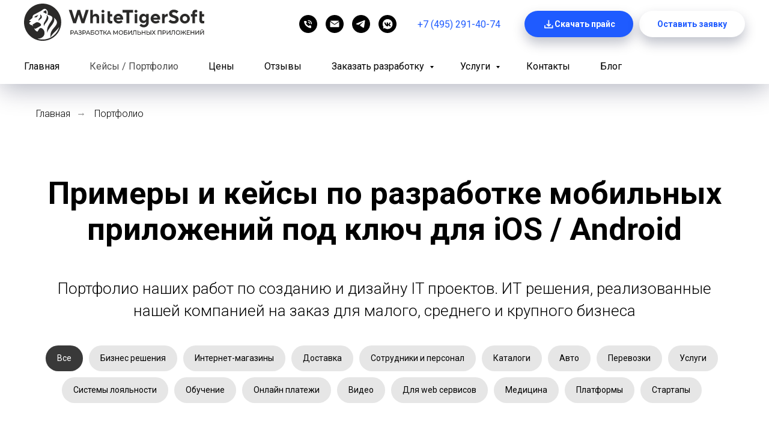

--- FILE ---
content_type: text/html; charset=UTF-8
request_url: https://whitetigersoft.ru/portfolio
body_size: 43526
content:
<!DOCTYPE html> <html lang="ru"> <head> <meta charset="utf-8" /> <meta http-equiv="Content-Type" content="text/html; charset=utf-8" /> <meta name="viewport" content="width=device-width, initial-scale=1.0" /> <meta name="yandex-verification" content="7659538ff42bdb37" /> <!--metatextblock--> <title>Портфолио с примерами работ по разработке и дизайну мобильных приложений на iOS и Android (Андроид) от IT компании White Tiger Soft — работаем по всей России и СНГ</title> <meta name="description" content="Посмотрите портфолио White Tiger Soft — успешные проекты по разработке мобильных приложений для бизнеса на iOS и Android под ключ. Мы создаем эффективные решения для стартапов и компаний по всей России." /> <meta property="og:url" content="https://whitetigersoft.ru/portfolio" /> <meta property="og:title" content="Портфолио" /> <meta property="og:description" content="Примеры разработки и создания реальных мобильных приложений для бизнеса компаний и стартапов, как разрабатывали и сделали программы для смартфонов и телефонов вместе с IT-компанией White Tiger Soft." /> <meta property="og:type" content="website" /> <link rel="canonical" href="https://whitetigersoft.ru/portfolio"> <!--/metatextblock--> <meta name="format-detection" content="telephone=no" /> <meta http-equiv="x-dns-prefetch-control" content="on"> <link rel="dns-prefetch" href="https://ws.tildacdn.com"> <link rel="dns-prefetch" href="https://static.tildacdn.com"> <link rel="icon" type="image/png" sizes="32x32" href="https://static.tildacdn.com/tild6566-3538-4134-b464-346133323365/Frame_1971-2.png" media="(prefers-color-scheme: light)"/> <link rel="icon" type="image/png" sizes="32x32" href="https://static.tildacdn.com/tild3461-6434-4638-a462-643363656431/Frame_1971-2.png" media="(prefers-color-scheme: dark)"/> <link rel="icon" type="image/svg+xml" sizes="any" href="https://static.tildacdn.com/tild6365-3462-4562-a632-356231353934/Frame_1971.svg"> <link rel="apple-touch-icon" type="image/png" href="https://static.tildacdn.com/tild6232-6664-4334-a131-653930613937/Frame_1972.png"> <link rel="icon" type="image/png" sizes="192x192" href="https://static.tildacdn.com/tild6232-6664-4334-a131-653930613937/Frame_1972.png"> <link rel="alternate" type="application/rss+xml" title="White Tiger Soft" href="https://whitetigersoft.ru/rss.xml" /> <!-- Assets --> <script src="https://neo.tildacdn.com/js/tilda-fallback-1.0.min.js" async charset="utf-8"></script> <link rel="stylesheet" href="https://static.tildacdn.com/css/tilda-grid-3.0.min.css" type="text/css" media="all" onerror="this.loaderr='y';"/> <link rel="stylesheet" href="https://static.tildacdn.com/ws/project1797799/tilda-blocks-page42262766.min.css?t=1768402475" type="text/css" media="all" onerror="this.loaderr='y';" /> <link rel="preconnect" href="https://fonts.gstatic.com"> <link href="https://fonts.googleapis.com/css2?family=Roboto:wght@300;400;500;700&subset=latin,cyrillic&display=swap" rel="stylesheet"> <link rel="stylesheet" href="https://static.tildacdn.com/css/tilda-animation-2.0.min.css" type="text/css" media="all" onerror="this.loaderr='y';" /> <link rel="stylesheet" href="https://static.tildacdn.com/css/tilda-zoom-2.0.min.css" type="text/css" media="print" onload="this.media='all';" onerror="this.loaderr='y';" /> <noscript><link rel="stylesheet" href="https://static.tildacdn.com/css/tilda-zoom-2.0.min.css" type="text/css" media="all" /></noscript> <link rel="stylesheet" href="https://static.tildacdn.com/css/tilda-cover-1.0.min.css" type="text/css" media="all" onerror="this.loaderr='y';" /> <link rel="stylesheet" href="https://static.tildacdn.com/css/tilda-cards-1.0.min.css" type="text/css" media="all" onerror="this.loaderr='y';" /> <link rel="stylesheet" href="https://static.tildacdn.com/css/tilda-forms-1.0.min.css" type="text/css" media="all" onerror="this.loaderr='y';" /> <link rel="stylesheet" href="https://static.tildacdn.com/css/tilda-popup-1.1.min.css" type="text/css" media="print" onload="this.media='all';" onerror="this.loaderr='y';" /> <noscript><link rel="stylesheet" href="https://static.tildacdn.com/css/tilda-popup-1.1.min.css" type="text/css" media="all" /></noscript> <script nomodule src="https://static.tildacdn.com/js/tilda-polyfill-1.0.min.js" charset="utf-8"></script> <script type="text/javascript">function t_onReady(func) {if(document.readyState!='loading') {func();} else {document.addEventListener('DOMContentLoaded',func);}}
function t_onFuncLoad(funcName,okFunc,time) {if(typeof window[funcName]==='function') {okFunc();} else {setTimeout(function() {t_onFuncLoad(funcName,okFunc,time);},(time||100));}}function t_throttle(fn,threshhold,scope) {return function() {fn.apply(scope||this,arguments);};}</script> <script src="https://static.tildacdn.com/js/tilda-scripts-3.0.min.js" charset="utf-8" defer onerror="this.loaderr='y';"></script> <script src="https://static.tildacdn.com/ws/project1797799/tilda-blocks-page42262766.min.js?t=1768402475" charset="utf-8" async onerror="this.loaderr='y';"></script> <script src="https://static.tildacdn.com/js/tilda-lazyload-1.0.min.js" charset="utf-8" async onerror="this.loaderr='y';"></script> <script src="https://static.tildacdn.com/js/tilda-animation-2.0.min.js" charset="utf-8" async onerror="this.loaderr='y';"></script> <script src="https://static.tildacdn.com/js/tilda-menu-1.0.min.js" charset="utf-8" async onerror="this.loaderr='y';"></script> <script src="https://static.tildacdn.com/js/tilda-zoom-2.0.min.js" charset="utf-8" async onerror="this.loaderr='y';"></script> <script src="https://static.tildacdn.com/js/tilda-video-1.0.min.js" charset="utf-8" async onerror="this.loaderr='y';"></script> <script src="https://static.tildacdn.com/js/hammer.min.js" charset="utf-8" async onerror="this.loaderr='y';"></script> <script src="https://static.tildacdn.com/js/tilda-slider-1.0.min.js" charset="utf-8" async onerror="this.loaderr='y';"></script> <script src="https://static.tildacdn.com/js/tilda-cover-1.0.min.js" charset="utf-8" async onerror="this.loaderr='y';"></script> <script src="https://static.tildacdn.com/js/tilda-cards-1.0.min.js" charset="utf-8" async onerror="this.loaderr='y';"></script> <script src="https://static.tildacdn.com/js/tilda-submenublocks-1.0.min.js" charset="utf-8" async onerror="this.loaderr='y';"></script> <script src="https://static.tildacdn.com/js/tilda-forms-1.0.min.js" charset="utf-8" async onerror="this.loaderr='y';"></script> <script src="https://static.tildacdn.com/js/tilda-map-1.0.min.js" charset="utf-8" async onerror="this.loaderr='y';"></script> <script src="https://static.tildacdn.com/js/tilda-popup-1.0.min.js" charset="utf-8" async onerror="this.loaderr='y';"></script> <script src="https://static.tildacdn.com/js/tilda-video-processor-1.0.min.js" charset="utf-8" async onerror="this.loaderr='y';"></script> <script src="https://static.tildacdn.com/js/tilda-skiplink-1.0.min.js" charset="utf-8" async onerror="this.loaderr='y';"></script> <script src="https://static.tildacdn.com/js/tilda-events-1.0.min.js" charset="utf-8" async onerror="this.loaderr='y';"></script> <!-- nominify begin --><script async type="text/javascript">
    setTimeout(function () {
        var ct = document.createElement('script');
        ct.type = 'text/javascript';
        ct.async = true; 
        ct.rel="preload";
        ct.src = document.location.protocol+'//cc.calltracking.ru/phone.0d375.15793.async.js?nc='+Math.floor(new Date().getTime()/300000);
        var s = document.getElementsByTagName('script')[0];
        s.parentNode.insertBefore(ct, s);
    }, 4500);
</script> <script async type="text/javascript">
    setTimeout(function () {
        window._ab_id_=132017;
        var script = document.createElement('script');
        script.type = 'text/javascript';
        script.async = true; 
        script.rel = "preload";
        script.src = 'https://cdn.botfaqtor.ru/one.js';
        var head = document.getElementsByTagName('head')[0];
        head.appendChild(script);
    }, 3000);
</script><!-- nominify end --><script type="text/javascript">window.dataLayer=window.dataLayer||[];</script> <!-- VK Pixel Code --> <script type="text/javascript" data-tilda-cookie-type="advertising">setTimeout(function(){!function(){var t=document.createElement("script");t.type="text/javascript",t.async=!0,t.src="https://vk.com/js/api/openapi.js?161",t.onload=function(){VK.Retargeting.Init("VK-RTRG-525440-3707b"),VK.Retargeting.Hit()},document.head.appendChild(t)}();},5000);</script> <!-- End VK Pixel Code --> <script type="text/javascript">(function() {if((/bot|google|yandex|baidu|bing|msn|duckduckbot|teoma|slurp|crawler|spider|robot|crawling|facebook/i.test(navigator.userAgent))===false&&typeof(sessionStorage)!='undefined'&&sessionStorage.getItem('visited')!=='y'&&document.visibilityState){var style=document.createElement('style');style.type='text/css';style.innerHTML='@media screen and (min-width: 980px) {.t-records {opacity: 0;}.t-records_animated {-webkit-transition: opacity ease-in-out .2s;-moz-transition: opacity ease-in-out .2s;-o-transition: opacity ease-in-out .2s;transition: opacity ease-in-out .2s;}.t-records.t-records_visible {opacity: 1;}}';document.getElementsByTagName('head')[0].appendChild(style);function t_setvisRecs(){var alr=document.querySelectorAll('.t-records');Array.prototype.forEach.call(alr,function(el) {el.classList.add("t-records_animated");});setTimeout(function() {Array.prototype.forEach.call(alr,function(el) {el.classList.add("t-records_visible");});sessionStorage.setItem("visited","y");},400);}
document.addEventListener('DOMContentLoaded',t_setvisRecs);}})();</script></head> <body class="t-body" style="margin:0;"> <!--allrecords--> <div id="allrecords" class="t-records" data-hook="blocks-collection-content-node" data-tilda-project-id="1797799" data-tilda-page-id="42262766" data-tilda-page-alias="portfolio" data-tilda-formskey="da63388958dc8cf9a0243a51d2fd6c71" data-tilda-lazy="yes" data-tilda-project-lang="RU" data-tilda-root-zone="com" data-tilda-project-headcode="yes" data-tilda-project-country="RU"> <!--header--> <header id="t-header" class="t-records" data-hook="blocks-collection-content-node" data-tilda-project-id="1797799" data-tilda-page-id="8131586" data-tilda-formskey="da63388958dc8cf9a0243a51d2fd6c71" data-tilda-lazy="yes" data-tilda-project-lang="RU" data-tilda-root-zone="com" data-tilda-project-headcode="yes" data-tilda-project-country="RU"> <div id="rec1117115856" class="r t-rec t-rec_pb_135 t-rec_pb-res-480_75" style="padding-bottom:135px; " data-animationappear="off" data-record-type="967"> <!-- T967 --> <div id="nav1117115856marker"></div> <div class="tmenu-mobile tmenu-mobile_positionfixed"> <div class="tmenu-mobile__container"> <div class="tmenu-mobile__burgerlogo"> <a href="/"> <img
src="https://static.tildacdn.com/tild3665-6233-4064-b235-366239316666/_x0020_1-2.svg"
class="tmenu-mobile__imglogo"
imgfield="img"
style="max-width: 300px; width: 300px;"
alt=" White Tiger Soft разработка мобильных приложений"> </a> </div> <button type="button"
class="t-menuburger t-menuburger_second "
aria-label="Навигационное меню"
aria-expanded="false"> <span style="background-color:#000;"></span> <span style="background-color:#000;"></span> <span style="background-color:#000;"></span> <span style="background-color:#000;"></span> </button> <script>function t_menuburger_init(recid) {var rec=document.querySelector('#rec' + recid);if(!rec) return;var burger=rec.querySelector('.t-menuburger');if(!burger) return;var isSecondStyle=burger.classList.contains('t-menuburger_second');if(isSecondStyle&&!window.isMobile&&!('ontouchend' in document)) {burger.addEventListener('mouseenter',function() {if(burger.classList.contains('t-menuburger-opened')) return;burger.classList.remove('t-menuburger-unhovered');burger.classList.add('t-menuburger-hovered');});burger.addEventListener('mouseleave',function() {if(burger.classList.contains('t-menuburger-opened')) return;burger.classList.remove('t-menuburger-hovered');burger.classList.add('t-menuburger-unhovered');setTimeout(function() {burger.classList.remove('t-menuburger-unhovered');},300);});}
burger.addEventListener('click',function() {if(!burger.closest('.tmenu-mobile')&&!burger.closest('.t450__burger_container')&&!burger.closest('.t466__container')&&!burger.closest('.t204__burger')&&!burger.closest('.t199__js__menu-toggler')) {burger.classList.toggle('t-menuburger-opened');burger.classList.remove('t-menuburger-unhovered');}});var menu=rec.querySelector('[data-menu="yes"]');if(!menu) return;var menuLinks=menu.querySelectorAll('.t-menu__link-item');var submenuClassList=['t978__menu-link_hook','t978__tm-link','t966__tm-link','t794__tm-link','t-menusub__target-link'];Array.prototype.forEach.call(menuLinks,function(link) {link.addEventListener('click',function() {var isSubmenuHook=submenuClassList.some(function(submenuClass) {return link.classList.contains(submenuClass);});if(isSubmenuHook) return;burger.classList.remove('t-menuburger-opened');});});menu.addEventListener('clickedAnchorInTooltipMenu',function() {burger.classList.remove('t-menuburger-opened');});}
t_onReady(function() {t_onFuncLoad('t_menuburger_init',function(){t_menuburger_init('1117115856');});});</script> <style>.t-menuburger{position:relative;flex-shrink:0;width:28px;height:20px;padding:0;border:none;background-color:transparent;outline:none;-webkit-transform:rotate(0deg);transform:rotate(0deg);transition:transform .5s ease-in-out;cursor:pointer;z-index:999;}.t-menuburger span{display:block;position:absolute;width:100%;opacity:1;left:0;-webkit-transform:rotate(0deg);transform:rotate(0deg);transition:.25s ease-in-out;height:3px;background-color:#000;}.t-menuburger span:nth-child(1){top:0px;}.t-menuburger span:nth-child(2),.t-menuburger span:nth-child(3){top:8px;}.t-menuburger span:nth-child(4){top:16px;}.t-menuburger__big{width:42px;height:32px;}.t-menuburger__big span{height:5px;}.t-menuburger__big span:nth-child(2),.t-menuburger__big span:nth-child(3){top:13px;}.t-menuburger__big span:nth-child(4){top:26px;}.t-menuburger__small{width:22px;height:14px;}.t-menuburger__small span{height:2px;}.t-menuburger__small span:nth-child(2),.t-menuburger__small span:nth-child(3){top:6px;}.t-menuburger__small span:nth-child(4){top:12px;}.t-menuburger-opened span:nth-child(1){top:8px;width:0%;left:50%;}.t-menuburger-opened span:nth-child(2){-webkit-transform:rotate(45deg);transform:rotate(45deg);}.t-menuburger-opened span:nth-child(3){-webkit-transform:rotate(-45deg);transform:rotate(-45deg);}.t-menuburger-opened span:nth-child(4){top:8px;width:0%;left:50%;}.t-menuburger-opened.t-menuburger__big span:nth-child(1){top:6px;}.t-menuburger-opened.t-menuburger__big span:nth-child(4){top:18px;}.t-menuburger-opened.t-menuburger__small span:nth-child(1),.t-menuburger-opened.t-menuburger__small span:nth-child(4){top:6px;}@media (hover),(min-width:0\0){.t-menuburger_first:hover span:nth-child(1){transform:translateY(1px);}.t-menuburger_first:hover span:nth-child(4){transform:translateY(-1px);}.t-menuburger_first.t-menuburger__big:hover span:nth-child(1){transform:translateY(3px);}.t-menuburger_first.t-menuburger__big:hover span:nth-child(4){transform:translateY(-3px);}}.t-menuburger_second span:nth-child(2),.t-menuburger_second span:nth-child(3){width:80%;left:20%;right:0;}@media (hover),(min-width:0\0){.t-menuburger_second.t-menuburger-hovered span:nth-child(2),.t-menuburger_second.t-menuburger-hovered span:nth-child(3){animation:t-menuburger-anim 0.3s ease-out normal forwards;}.t-menuburger_second.t-menuburger-unhovered span:nth-child(2),.t-menuburger_second.t-menuburger-unhovered span:nth-child(3){animation:t-menuburger-anim2 0.3s ease-out normal forwards;}}.t-menuburger_second.t-menuburger-opened span:nth-child(2),.t-menuburger_second.t-menuburger-opened span:nth-child(3){left:0;right:0;width:100%!important;}.t-menuburger_third span:nth-child(4){width:70%;left:unset;right:0;}@media (hover),(min-width:0\0){.t-menuburger_third:not(.t-menuburger-opened):hover span:nth-child(4){width:100%;}}.t-menuburger_third.t-menuburger-opened span:nth-child(4){width:0!important;right:50%;}.t-menuburger_fourth{height:12px;}.t-menuburger_fourth.t-menuburger__small{height:8px;}.t-menuburger_fourth.t-menuburger__big{height:18px;}.t-menuburger_fourth span:nth-child(2),.t-menuburger_fourth span:nth-child(3){top:4px;opacity:0;}.t-menuburger_fourth span:nth-child(4){top:8px;}.t-menuburger_fourth.t-menuburger__small span:nth-child(2),.t-menuburger_fourth.t-menuburger__small span:nth-child(3){top:3px;}.t-menuburger_fourth.t-menuburger__small span:nth-child(4){top:6px;}.t-menuburger_fourth.t-menuburger__small span:nth-child(2),.t-menuburger_fourth.t-menuburger__small span:nth-child(3){top:3px;}.t-menuburger_fourth.t-menuburger__small span:nth-child(4){top:6px;}.t-menuburger_fourth.t-menuburger__big span:nth-child(2),.t-menuburger_fourth.t-menuburger__big span:nth-child(3){top:6px;}.t-menuburger_fourth.t-menuburger__big span:nth-child(4){top:12px;}@media (hover),(min-width:0\0){.t-menuburger_fourth:not(.t-menuburger-opened):hover span:nth-child(1){transform:translateY(1px);}.t-menuburger_fourth:not(.t-menuburger-opened):hover span:nth-child(4){transform:translateY(-1px);}.t-menuburger_fourth.t-menuburger__big:not(.t-menuburger-opened):hover span:nth-child(1){transform:translateY(3px);}.t-menuburger_fourth.t-menuburger__big:not(.t-menuburger-opened):hover span:nth-child(4){transform:translateY(-3px);}}.t-menuburger_fourth.t-menuburger-opened span:nth-child(1),.t-menuburger_fourth.t-menuburger-opened span:nth-child(4){top:4px;}.t-menuburger_fourth.t-menuburger-opened span:nth-child(2),.t-menuburger_fourth.t-menuburger-opened span:nth-child(3){opacity:1;}@keyframes t-menuburger-anim{0%{width:80%;left:20%;right:0;}50%{width:100%;left:0;right:0;}100%{width:80%;left:0;right:20%;}}@keyframes t-menuburger-anim2{0%{width:80%;left:0;}50%{width:100%;right:0;left:0;}100%{width:80%;left:20%;right:0;}}</style> </div> </div> <style>.tmenu-mobile{background-color:#111;display:none;width:100%;top:0;z-index:990;}.tmenu-mobile_positionfixed{position:fixed;}.tmenu-mobile__text{color:#fff;}.tmenu-mobile__container{min-height:64px;padding:20px;position:relative;box-sizing:border-box;display:-webkit-flex;display:-ms-flexbox;display:flex;-webkit-align-items:center;-ms-flex-align:center;align-items:center;-webkit-justify-content:space-between;-ms-flex-pack:justify;justify-content:space-between;}.tmenu-mobile__list{display:block;}.tmenu-mobile__burgerlogo{display:inline-block;font-size:24px;font-weight:400;white-space:nowrap;vertical-align:middle;}.tmenu-mobile__imglogo{height:auto;display:block;max-width:300px!important;box-sizing:border-box;padding:0;margin:0 auto;}@media screen and (max-width:980px){.tmenu-mobile__menucontent_hidden{display:none;height:100%;}.tmenu-mobile{display:block;}}@media screen and (max-width:980px){#rec1117115856 .tmenu-mobile__menucontent_fixed{position:fixed;top:64px;}#rec1117115856 .t-menuburger{-webkit-order:1;-ms-flex-order:1;order:1;}}</style> <div id="nav1117115856" class="t967 t967__positionfixed tmenu-mobile__menucontent_hidden tmenu-mobile__menucontent_fixed" style="background-color: rgba(255,255,255,1); " data-bgcolor-hex="#ffffff" data-bgcolor-rgba="rgba(255,255,255,1)" data-navmarker="nav1117115856marker" data-appearoffset="" data-bgopacity-two="90" data-menushadow="" data-menushadow-css="0px 10px 40px -2px rgba(0,11,48,0.3)" data-bgopacity="1" data-bgcolor-rgba-afterscroll="rgba(255,255,255,0.90)" data-menu-items-align="" data-menu="yes"> <div class="t967__maincontainer "> <div class="t967__top" style="height:80px;"> <div class="t967__logo"> <div style="display: block;"> <a href="/"> <img class="t967__imglogo t967__imglogomobile"
src="https://static.tildacdn.com/tild3665-6233-4064-b235-366239316666/_x0020_1-2.svg"
imgfield="img"
style="max-width: 300px; width: 300px;"
alt=" White Tiger Soft разработка мобильных приложений"> </a> </div> </div> <nav class="t967__listwrapper t967__mobilelist"> <ul role="list" class="t967__list"> <li class="t967__list-item"
style="padding:0 25px 0 0;"> <a class="t-menu__link-item"
href="/" data-menu-submenu-hook="" data-menu-item-number="1">
Главная
</a> </li> <li class="t967__list-item"
style="padding:0 25px;"> <a class="t-menu__link-item"
href="/portfolio"
target="_blank" data-menu-submenu-hook="" data-menu-item-number="2">
Кейсы / Портфолио
</a> </li> <li class="t967__list-item"
style="padding:0 25px;"> <a class="t-menu__link-item"
href="/mobile-app-pricing"
target="_blank" data-menu-submenu-hook="" data-menu-item-number="3">
Цены
</a> </li> <li class="t967__list-item"
style="padding:0 25px;"> <a class="t-menu__link-item"
href="/reviews"
target="_blank" data-menu-submenu-hook="" data-menu-item-number="4">
Отзывы
</a> </li> <li class="t967__list-item"
style="padding:0 25px;"> <a class="t-menu__link-item"
href="#menu:request" data-menu-submenu-hook="" data-menu-item-number="5">
Заказать разработку
</a> </li> <li class="t967__list-item"
style="padding:0 25px;"> <a class="t-menu__link-item"
href="#menu:services" data-menu-submenu-hook="" data-menu-item-number="6">
Услуги
</a> </li> <li class="t967__list-item"
style="padding:0 25px;"> <a class="t-menu__link-item"
href="#contacts" data-menu-submenu-hook="" data-menu-item-number="7">
Контакты
</a> </li> <li class="t967__list-item"
style="padding:0 0 0 25px;"> <a class="t-menu__link-item"
href="/blog"
target="_blank" data-menu-submenu-hook="" data-menu-item-number="8">
Блог
</a> </li> </ul> </nav> <div class="t967__additionalwrapper"> <div class="t-sociallinks"> <ul role="list" class="t-sociallinks__wrapper" aria-label="Соц. сети"> <!-- new soclinks --><li class="t-sociallinks__item t-sociallinks__item_phone"><a href="tel:+74952914074" target="_self" rel="nofollow" aria-label="Позвонить нам" title="Позвонить нам" style="width: 30px; height: 30px;"><svg class="t-sociallinks__svg" role="presentation" width=30px height=30px viewBox="0 0 100 100" fill="none"
xmlns="http://www.w3.org/2000/svg"> <path fill-rule="evenodd" clip-rule="evenodd"
d="M50 100C77.6142 100 100 77.6142 100 50C100 22.3858 77.6142 0 50 0C22.3858 0 0 22.3858 0 50C0 77.6142 22.3858 100 50 100ZM50.0089 29H51.618C56.4915 29.0061 61.1633 30.9461 64.6073 34.3938C68.0512 37.8415 69.9856 42.5151 69.9856 47.3879V48.9968C69.9338 49.5699 69.6689 50.1027 69.2433 50.49C68.8177 50.8772 68.2623 51.0908 67.6868 51.0884H67.5029C66.8966 51.0358 66.3359 50.745 65.9437 50.2796C65.5516 49.8143 65.36 49.2124 65.4109 48.6061V47.3879C65.4109 43.7303 63.9578 40.2225 61.3711 37.6362C58.7844 35.0499 55.2761 33.597 51.618 33.597H50.3997C49.79 33.6488 49.1847 33.4563 48.7169 33.0619C48.2492 32.6675 47.9573 32.1035 47.9054 31.4939C47.8536 30.8843 48.0461 30.279 48.4406 29.8114C48.835 29.3437 49.3992 29.0518 50.0089 29ZM56.889 49.0132C56.4579 48.5821 56.2157 47.9975 56.2157 47.3879C56.2157 46.1687 55.7313 44.9994 54.869 44.1373C54.0068 43.2752 52.8374 42.7909 51.618 42.7909C51.0083 42.7909 50.4236 42.5488 49.9925 42.1177C49.5614 41.6867 49.3192 41.102 49.3192 40.4924C49.3192 39.8828 49.5614 39.2982 49.9925 38.8672C50.4236 38.4361 51.0083 38.1939 51.618 38.1939C54.0568 38.1939 56.3956 39.1626 58.1201 40.8868C59.8445 42.611 60.8133 44.9495 60.8133 47.3879C60.8133 47.9975 60.5711 48.5821 60.14 49.0132C59.7089 49.4442 59.1242 49.6864 58.5145 49.6864C57.9048 49.6864 57.3201 49.4442 56.889 49.0132ZM66.4011 69.0663L66.401 69.0846C66.3999 69.5725 66.2967 70.0547 66.0981 70.5003C65.8998 70.9451 65.611 71.3435 65.2499 71.67C64.8674 72.0182 64.4123 72.2771 63.9176 72.428C63.4516 72.5702 62.9613 72.6132 62.4782 72.5546C58.2475 72.53 53.4102 70.5344 49.1802 68.1761C44.8871 65.7827 41.0444 62.915 38.8019 60.9903L38.7681 60.9613L38.7367 60.9299C32.3303 54.5198 28.2175 46.1735 27.0362 37.186C26.9623 36.6765 27.0018 36.157 27.1519 35.6645C27.3027 35.1695 27.5615 34.7142 27.9094 34.3314C28.2397 33.9658 28.6436 33.6742 29.0944 33.4757C29.5447 33.2775 30.0316 33.1766 30.5234 33.1796H37.4967C38.299 33.1636 39.0826 33.4244 39.7156 33.9184C40.3527 34.4156 40.7979 35.1184 40.9754 35.9071L41.0038 36.0335V36.1631C41.0038 36.4901 41.0787 36.795 41.1847 37.2268C41.2275 37.4012 41.2755 37.5965 41.3256 37.8221L41.326 37.8238C41.583 38.9896 41.925 40.1351 42.3491 41.251L42.7322 42.259L38.4899 44.26L38.4846 44.2625C38.204 44.3914 37.986 44.6263 37.8784 44.9157L37.8716 44.934L37.8642 44.952C37.7476 45.236 37.7476 45.5545 37.8642 45.8385L37.9144 45.9608L37.9359 46.0912C38.0802 46.9648 38.5603 48.0981 39.4062 49.4169C40.243 50.7215 41.3964 52.1437 42.808 53.5872C45.6206 56.4634 49.3981 59.3625 53.5798 61.5387C53.8533 61.6395 54.1552 61.6343 54.4257 61.5231L54.4437 61.5157L54.462 61.5089C54.7501 61.4016 54.9842 61.1848 55.1133 60.9057L55.1148 60.9023L57.0232 56.6591L58.0397 57.03C59.1934 57.4509 60.3737 57.7947 61.5729 58.0592L61.5785 58.0605L61.5841 58.0618C62.152 58.1929 62.7727 58.3042 63.3802 58.3942L63.4231 58.4006L63.4654 58.4101C64.2537 58.5877 64.956 59.0332 65.453 59.6706C65.9429 60.2991 66.2033 61.0758 66.1916 61.8721L66.4011 69.0663Z"
fill="#000000" /> </svg></a></li>&nbsp;<li class="t-sociallinks__item t-sociallinks__item_email"><a href="mailto:sales@whitetigersoft.ru" target="_blank" rel="nofollow" aria-label="Написать на email" title="Написать на email" style="width: 30px; height: 30px;"><svg class="t-sociallinks__svg" role="presentation" width=30px height=30px viewBox="0 0 100 100" fill="none" xmlns="http://www.w3.org/2000/svg"> <path fill-rule="evenodd" clip-rule="evenodd" d="M50 100C77.6142 100 100 77.6142 100 50C100 22.3858 77.6142 0 50 0C22.3858 0 0 22.3858 0 50C0 77.6142 22.3858 100 50 100ZM51.8276 49.2076L74.191 33.6901C73.4347 32.6649 72.2183 32 70.8466 32H29.1534C27.8336 32 26.6576 32.6156 25.8968 33.5752L47.5881 49.172C48.8512 50.0802 50.5494 50.0945 51.8276 49.2076ZM75 63.6709V37.6286L53.4668 52.57C51.1883 54.151 48.1611 54.1256 45.9095 52.5066L25 37.4719V63.6709C25 65.9648 26.8595 67.8243 29.1534 67.8243H70.8466C73.1405 67.8243 75 65.9648 75 63.6709Z" fill="#000000"/> </svg></a></li>&nbsp;<li class="t-sociallinks__item t-sociallinks__item_telegram"><a href="https://t.me/ManagerWTS" target="_blank" rel="nofollow" aria-label="Написать нам в Telegram" title="Написать нам в Telegram" style="width: 30px; height: 30px;"><svg class="t-sociallinks__svg" role="presentation" width=30px height=30px viewBox="0 0 100 100" fill="none"
xmlns="http://www.w3.org/2000/svg"> <path fill-rule="evenodd" clip-rule="evenodd"
d="M50 100c27.614 0 50-22.386 50-50S77.614 0 50 0 0 22.386 0 50s22.386 50 50 50Zm21.977-68.056c.386-4.38-4.24-2.576-4.24-2.576-3.415 1.414-6.937 2.85-10.497 4.302-11.04 4.503-22.444 9.155-32.159 13.734-5.268 1.932-2.184 3.864-2.184 3.864l8.351 2.577c3.855 1.16 5.91-.129 5.91-.129l17.988-12.238c6.424-4.38 4.882-.773 3.34.773l-13.49 12.882c-2.056 1.804-1.028 3.35-.129 4.123 2.55 2.249 8.82 6.364 11.557 8.16.712.467 1.185.778 1.292.858.642.515 4.111 2.834 6.424 2.319 2.313-.516 2.57-3.479 2.57-3.479l3.083-20.226c.462-3.511.993-6.886 1.417-9.582.4-2.546.705-4.485.767-5.362Z"
fill="#000000" /> </svg></a></li>&nbsp;<li class="t-sociallinks__item t-sociallinks__item_vkmessenger"><a href="https://vk.me/white_tiger_soft" target="_blank" rel="nofollow" aria-label="Написать во Вконтакте" title="Написать во Вконтакте" style="width: 30px; height: 30px;"><svg class="t-sociallinks__svg" role="presentation" width=30px height=30px viewBox="0 0 100 100" fill="none" xmlns="http://www.w3.org/2000/svg"> <path fill-rule="evenodd" clip-rule="evenodd" d="M50 100c27.614 0 50-22.386 50-50S77.614 0 50 0 0 22.386 0 50s22.386 50 50 50Zm-5.08-76.414a48.135 48.135 0 0 0 2.187-.422c.324-.08 1.735-.153 3.134-.163 2.047-.013 3.002.067 4.89.41 7.843 1.428 13.918 5.42 18.472 12.135 1.99 2.934 3.603 7.076 4.066 10.44.313 2.276.265 7.758-.084 9.632-.373 2.006-1.503 5.362-2.424 7.2-2.132 4.25-5.556 8.135-9.378 10.638-1.183.774-3.108 1.843-3.838 2.13-.324.127-.669.291-.766.364-.387.29-3.382 1.191-5.337 1.604-1.807.382-2.488.44-5.279.445-2.862.007-3.437-.042-5.395-.455-3.863-.814-7.02-2.082-9.589-3.85-.587-.404-1.059-.363-4.407.381-3.654.812-4.57.94-4.88.682-.382-.316-.335-.8.4-4.153.749-3.409.938-4.215.702-4.867-.082-.227-.216-.436-.397-.731-2.693-4.394-3.984-9.062-3.997-14.46-.012-4.75.867-8.55 2.898-12.526.727-1.424 2.002-3.481 2.66-4.293.753-.927 4.735-4.855 5.312-5.24 2.412-1.604 2.967-1.933 4.722-2.79 1.91-.934 4.466-1.787 6.329-2.11Zm-4.47 22.33c-.949-2.514-1.303-3.314-1.605-3.615-.316-.317-.585-.352-3.088-.4-2.973-.058-3.103-.022-3.396.94-.119.39.636 3.353.932 3.657a.624.624 0 0 1 .156.375c0 .21.655 1.726 1.42 3.283.396.807 2.79 4.884 2.955 5.034.051.047.547.692 1.102 1.433 1.524 2.037 3.773 4.03 5.762 5.105 1.877 1.015 4.904 1.58 7.043 1.312 1.52-.19 1.615-.358 1.615-2.881 0-3.283.375-3.786 2.166-2.903.73.36 3.253 2.726 4.916 4.61.417.473.924.947 1.127 1.054.385.204 5.693.285 6.19.094.496-.19.516-1.17.043-2.138-.546-1.117-2.396-3.43-4.437-5.55-1.08-1.121-1.575-1.76-1.575-2.033 0-.34.841-1.897 1.161-2.15.107-.084.956-1.339 1.282-1.893.094-.16.636-1.07 1.204-2.023 1.464-2.455 1.755-3.08 1.864-4.002.088-.74.057-.84-.335-1.097-.367-.24-.822-.275-3.044-.228-2.49.051-2.631.073-3.043.46-.237.223-.479.565-.536.758-.168.565-1.947 4.025-2.2 4.278-.127.127-.23.305-.23.397 0 .281-1.514 2.377-2.339 3.24-.903.943-1.416 1.2-1.888.947-.31-.165-.326-.399-.329-4.679-.002-3.293-.06-4.617-.216-4.926l-.213-.421H45.35l-.25.447c-.24.425-.219.501.414 1.518l.666 1.07v4.3c0 4.29 0 4.3-.367 4.352-.5.07-1.505-.864-2.465-2.296-.797-1.188-2.506-4.389-2.898-5.429Z" fill="#000000"/> </svg></a></li><!-- /new soclinks --> </ul> </div> <div class="t967__additional-descr t967__additionalitem" field="descr"><a href="tel:+74952914074" style="color: rgb(31, 91, 255); border-bottom-color: rgb(31, 91, 255); border-bottom-width: 1px;">+7 (495) 291-40-74</a></div> <a
class="t-btn t-btnflex t-btnflex_type_button t-btnflex_sm t967__button"
href="/mobile-app-pricing"
target="_blank"><span class="t-btnflex__icon t-btnflex__icon_default_glyph"style="--icon:url('https://static.tildacdn.com/lib/icons/button/download_bold.svg');"></span><span class="t-btnflex__text">Скачать прайс</span> <style>#rec1117115856 .t-btnflex.t-btnflex_type_button {color:#ffffff;background-color:#1f5bff;--border-width:0px;border-style:none !important;border-radius:50px;box-shadow:0px 10px 20px rgba(0,11,48,0.25) !important;transition-duration:0.2s;transition-property:background-color,color,border-color,box-shadow,opacity,transform,gap;transition-timing-function:ease-in-out;}@media (hover:hover) {#rec1117115856 .t-btnflex.t-btnflex_type_button:not(.t-animate_no-hover):hover {box-shadow:0px 10px 40px -2px rgba(0,11,48,0.3) !important;}#rec1117115856 .t-btnflex.t-btnflex_type_button:not(.t-animate_no-hover):focus-visible {box-shadow:0px 10px 40px -2px rgba(0,11,48,0.3) !important;}}</style></a> <a
class="t-btn t-btnflex t-btnflex_type_button2 t-btnflex_sm t967__button"
href="#popup:requestform"><span class="t-btnflex__text">Оставить заявку</span> <style>#rec1117115856 .t-btnflex.t-btnflex_type_button2 {--border-width:0px;border-style:none !important;border-radius:50px;box-shadow:0px 10px 20px rgba(0,11,48,0.25) !important;transition-duration:0.2s;transition-property:background-color,color,border-color,box-shadow,opacity,transform,gap;transition-timing-function:ease-in-out;}@media (hover:hover) {#rec1117115856 .t-btnflex.t-btnflex_type_button2:not(.t-animate_no-hover):hover {box-shadow:0px 10px 40px -2px rgba(0,11,48,0.3) !important;}#rec1117115856 .t-btnflex.t-btnflex_type_button2:not(.t-animate_no-hover):focus-visible {box-shadow:0px 10px 40px -2px rgba(0,11,48,0.3) !important;}}</style></a> </div> </div> <div class="t967__bottom" style="height:60px;"> <div class="t967__bottomwrapper" style="height:60px;"> <nav class="t967__listwrapper t967__desktoplist"> <ul role="list" class="t967__list t-menu__list t967__menualign_left" style=""> <li class="t967__list-item"
style="padding:0 25px 0 0;"> <a class="t-menu__link-item"
href="/" data-menu-submenu-hook="" data-menu-item-number="1">
Главная
</a> </li> <li class="t967__list-item"
style="padding:0 25px;"> <a class="t-menu__link-item"
href="/portfolio"
target="_blank" data-menu-submenu-hook="" data-menu-item-number="2">
Кейсы / Портфолио
</a> </li> <li class="t967__list-item"
style="padding:0 25px;"> <a class="t-menu__link-item"
href="/mobile-app-pricing"
target="_blank" data-menu-submenu-hook="" data-menu-item-number="3">
Цены
</a> </li> <li class="t967__list-item"
style="padding:0 25px;"> <a class="t-menu__link-item"
href="/reviews"
target="_blank" data-menu-submenu-hook="" data-menu-item-number="4">
Отзывы
</a> </li> <li class="t967__list-item"
style="padding:0 25px;"> <a class="t-menu__link-item"
href="#menu:request" data-menu-submenu-hook="" data-menu-item-number="5">
Заказать разработку
</a> </li> <li class="t967__list-item"
style="padding:0 25px;"> <a class="t-menu__link-item"
href="#menu:services" data-menu-submenu-hook="" data-menu-item-number="6">
Услуги
</a> </li> <li class="t967__list-item"
style="padding:0 25px;"> <a class="t-menu__link-item"
href="#contacts" data-menu-submenu-hook="" data-menu-item-number="7">
Контакты
</a> </li> <li class="t967__list-item"
style="padding:0 0 0 25px;"> <a class="t-menu__link-item"
href="/blog"
target="_blank" data-menu-submenu-hook="" data-menu-item-number="8">
Блог
</a> </li> </ul> </nav> </div> </div> </div> </div> <style>@media screen and (max-width:980px){#rec1117115856 .t967__leftcontainer{padding:20px;}}@media screen and (max-width:980px){#rec1117115856 .t967__imglogo{padding:20px 0;}}</style> <style>@media screen and (max-width:980px){#rec1117115856 .t967__logo{display:none;}#rec1117115856 .t967__mobile-text{display:none;}#rec1117115856 .t967__imglogo{padding:0;}}</style> <style>@media screen and (max-width:980px){#rec1117115856 .tmenu-mobile{background-color:#ffffff;}}</style> <script>t_onReady(function() {t_onFuncLoad('t_menu__highlightActiveLinks',function() {t_menu__highlightActiveLinks('.t967 .t-menu__link-item');});t_onFuncLoad('t_menu__findAnchorLinks',function() {t_menu__findAnchorLinks('1117115856','.t967 .t967__desktoplist .t-menu__link-item');t_menu__findAnchorLinks('1117115856','.t967 .t967__mobilelist .t-menu__link-item');});});t_onFuncLoad('t_menu__setBGcolor',function() {window.addEventListener('resize',t_throttle(function() {t_menu__setBGcolor('1117115856','.t967');}));});t_onReady(function() {t_onFuncLoad('t_menu__setBGcolor',function() {t_menu__setBGcolor('1117115856','.t967');});t_onFuncLoad('t_menu__interactFromKeyboard',function() {t_menu__interactFromKeyboard('1117115856');});});t_onReady(function() {t_onFuncLoad('t_menu__changeBgOpacity',function() {t_menu__changeBgOpacity('1117115856','.t967');window.addEventListener('scroll',t_throttle(function() {t_menu__changeBgOpacity('1117115856','.t967');}));});});</script> <script>t_onReady(function() {var rec=document.querySelector('#rec1117115856');if(!rec) return;var wrapperBlock=rec.querySelector('.t967');if(!wrapperBlock) return;t_onFuncLoad('t_menu__createMobileMenu',function() {t_menu__createMobileMenu('1117115856','.t967');});});</script> <style>#rec1117115856 .t-menu__link-item{position:relative;}#rec1117115856 .t-menu__link-item:not(.t-active):not(.tooltipstered)::after{content:'';position:absolute;left:0;bottom:20%;opacity:0;width:100%;height:100%;border-bottom:1px solid #000000;-webkit-box-shadow:inset 0px -1px 0px 0px #000000;-moz-box-shadow:inset 0px -1px 0px 0px #000000;box-shadow:inset 0px -1px 0px 0px #000000;-webkit-transition:all 0.3s ease;transition:all 0.3s ease;pointer-events:none;}#rec1117115856 .t-menu__link-item:not(.t-active):not(.tooltipstered):hover::after{opacity:1;bottom:-1px;}#rec1117115856 .t-menu__link-item:not(.t-active):not(.tooltipstered):focus-visible::after{opacity:1;bottom:-1px;}@supports (overflow:-webkit-marquee) and (justify-content:inherit){#rec1117115856 .t-menu__link-item,#rec1117115856 .t-menu__link-item.t-active{opacity:1 !important;}}</style> <style> #rec1117115856 .t967 a.t-menu__link-item{font-size:16px;font-weight:400;}#rec1117115856 .t967__additional-langs__lang a{font-size:16px;font-weight:400;}</style> <style>#rec1117115856 .t967 {box-shadow:0px 10px 40px -2px rgba(0,11,48,0.3);}</style> </div> <div id="rec743278171" class="r t-rec" style=" " data-animationappear="off" data-record-type="966"> <!-- T966 --> <div class="t966" data-tooltip-hook="#menu:services" data-tooltip-margin="" data-add-arrow="on"> <div class="t966__tooltip-menu" data-style-from-rec="743278171"> <div class="t966__tooltip-menu-corner"></div> <div class="t966__content"> <div class="t966__header"> <div class="t966__title t966__typo__title_743278171 t-name" style="" field="btitle">Услуги по разработке</div> <div class="t966__sep"></div> </div> <div class="t966__menu-list" role="menu" aria-label=""> <div class="t966__menu-item-wrapper t-submenublocks__item"> <a class="t966__menu-link"
href="/services"
target="_blank"
role="menuitem"
style="display:block;" data-menu-item-number="1"> <div class="t966__menu-item"> <div class="t966__menu-item-icon-wrapper"> <div class="t966__menu-item-icon t-bgimg" bgimgfield="li_img__9462831678350" data-original="https://static.tildacdn.com/lib/icons/tilda/plan_schedule_program_checklist.svg" style="background-image: url('https://static.tildacdn.com/lib/icons/tilda/plan_schedule_program_checklist.svg');"></div> </div> <div class="t966__menu-item-text"> <div class="t966__menu-item-title t966__typo__menu_743278171 t-name" data-redactor-nohref="yes" style="" field="li_title__9462831678350">Все услуги</div> <div class="t966__menu-item-desc t966__typo__subtitle_743278171 t-descr" data-redactor-nohref="yes" style="" field="li_descr__9462831678350">По мобильным приложеням</div> </div> </div> </a> </div> <div class="t966__menu-item-wrapper t-submenublocks__item"> <a class="t966__menu-link"
href="/services/mobile-app-design"
target="_blank"
role="menuitem"
style="display:block;" data-menu-item-number="2"> <div class="t966__menu-item"> <div class="t966__menu-item-icon-wrapper"> <div class="t966__menu-item-icon t-bgimg" bgimgfield="li_img__1714678798410" data-original="https://static.tildacdn.com/lib/icons/tilda/design_create.svg" style="background-image: url('https://static.tildacdn.com/lib/icons/tilda/design_create.svg');"></div> </div> <div class="t966__menu-item-text"> <div class="t966__menu-item-title t966__typo__menu_743278171 t-name" data-redactor-nohref="yes" style="" field="li_title__1714678798410">Разработка дизайна</div> <div class="t966__menu-item-desc t966__typo__subtitle_743278171 t-descr" data-redactor-nohref="yes" style="" field="li_descr__1714678798410">UI / UX</div> </div> </div> </a> </div> <div class="t966__menu-item-wrapper t-submenublocks__item"> <a class="t966__menu-link"
href="/services/mobile-app-development"
target="_blank"
role="menuitem"
style="display:block;" data-menu-item-number="3"> <div class="t966__menu-item"> <div class="t966__menu-item-icon-wrapper"> <div class="t966__menu-item-icon t-bgimg" bgimgfield="li_img__1714678911617" data-original="https://static.tildacdn.com/lib/icons/tilda/app_application_mobile_code_tag.svg" style="background-image: url('https://static.tildacdn.com/lib/icons/tilda/app_application_mobile_code_tag.svg');"></div> </div> <div class="t966__menu-item-text"> <div class="t966__menu-item-title t966__typo__menu_743278171 t-name" data-redactor-nohref="yes" style="" field="li_title__1714678911617">Разработка приложений</div> <div class="t966__menu-item-desc t966__typo__subtitle_743278171 t-descr" data-redactor-nohref="yes" style="" field="li_descr__1714678911617">Под ключ для iOS и Android</div> </div> </div> </a> </div> <div class="t966__menu-item-wrapper t-submenublocks__item"> <a class="t966__menu-link"
href="/services/razrabotka-prototipa"
target="_blank"
role="menuitem"
style="display:block;" data-menu-item-number="4"> <div class="t966__menu-item"> <div class="t966__menu-item-icon-wrapper"> <div class="t966__menu-item-icon t-bgimg" bgimgfield="li_img__1716487271093" data-original="https://static.tildacdn.com/lib/icons/tilda/design_project_construct.svg" style="background-image: url('https://static.tildacdn.com/lib/icons/tilda/design_project_construct.svg');"></div> </div> <div class="t966__menu-item-text"> <div class="t966__menu-item-title t966__typo__menu_743278171 t-name" data-redactor-nohref="yes" style="" field="li_title__1716487271093">Разработка прототипа</div> <div class="t966__menu-item-desc t966__typo__subtitle_743278171 t-descr" data-redactor-nohref="yes" style="" field="li_descr__1716487271093">UX проектирование</div> </div> </div> </a> </div> <div class="t966__menu-item-wrapper t-submenublocks__item"> <a class="t966__menu-link"
href="/services/support"
target="_blank"
role="menuitem"
style="display:block;" data-menu-item-number="5"> <div class="t966__menu-item"> <div class="t966__menu-item-icon-wrapper"> <div class="t966__menu-item-icon t-bgimg" bgimgfield="li_img__1714678824857" data-original="https://static.tildacdn.com/lib/icons/tilda/hours_round_time.svg" style="background-image: url('https://static.tildacdn.com/lib/icons/tilda/hours_round_time.svg');"></div> </div> <div class="t966__menu-item-text"> <div class="t966__menu-item-title t966__typo__menu_743278171 t-name" data-redactor-nohref="yes" style="" field="li_title__1714678824857">Техническая поддержка</div> <div class="t966__menu-item-desc t966__typo__subtitle_743278171 t-descr" data-redactor-nohref="yes" style="" field="li_descr__1714678824857">Регулярное сопровождение</div> </div> </div> </a> </div> <div class="t966__menu-item-wrapper t-submenublocks__item"> <a class="t966__menu-link"
href="/services/proektirovanie-mobilnyh-prilozhenij"
target="_blank"
role="menuitem"
style="display:block;" data-menu-item-number="6"> <div class="t966__menu-item"> <div class="t966__menu-item-icon-wrapper"> <div class="t966__menu-item-icon t-bgimg" bgimgfield="li_img__1732106046347" data-original="https://static.tildacdn.com/lib/icons/tilda/structure_map.svg" style="background-image: url('https://static.tildacdn.com/lib/icons/tilda/structure_map.svg');"></div> </div> <div class="t966__menu-item-text"> <div class="t966__menu-item-title t966__typo__menu_743278171 t-name" data-redactor-nohref="yes" style="" field="li_title__1732106046347">Проектирование</div> <div class="t966__menu-item-desc t966__typo__subtitle_743278171 t-descr" data-redactor-nohref="yes" style="" field="li_descr__1732106046347">От идеи, до дизайна и ТЗ</div> </div> </div> </a> </div> </div> </div> </div> </div> <script>t_onReady(function() {t_onFuncLoad('t966_divideMenu',function(){t966_divideMenu('743278171','2');});});</script> <script>t_onReady(function() {t_onFuncLoad('t966_init',function() {t966_init('743278171');});});</script> <style>#rec743278171 .t966__content{background-color:#fff;}#rec743278171 .t966__tooltip-menu-corner{background-color:#fff;top:-6.5px;border-color:#eee;border-width:0;border-style:none;}#rec743278171 .t966__tooltip-menu{max-width:600px;}</style> <style></style> </div> <div id="rec752764343" class="r t-rec" style=" " data-animationappear="off" data-record-type="966"> <!-- T966 --> <div class="t966" data-tooltip-hook="#menu:request" data-tooltip-margin="" data-add-arrow="on"> <div class="t966__tooltip-menu" data-style-from-rec="752764343"> <div class="t966__tooltip-menu-corner"></div> <div class="t966__content"> <div class="t966__header"> <div class="t966__title t966__typo__title_752764343 t-name" style="" field="btitle">Заказать разработку</div> <div class="t966__sep"></div> </div> <div class="t966__menu-list" role="menu" aria-label=""> <div class="t966__menu-item-wrapper t-submenublocks__item"> <a class="t966__menu-link"
href="#popup:requestform"
role="menuitem"
style="display:block;" data-menu-item-number="1"> <div class="t966__menu-item"> <div class="t966__menu-item-icon-wrapper"> <div class="t966__menu-item-icon t-bgimg" bgimgfield="li_img__5167432781710" data-original="https://static.tildacdn.com/lib/icons/tilda/app_application_mobile_code_tag.svg" style="background-image: url('https://static.tildacdn.com/lib/icons/tilda/app_application_mobile_code_tag.svg');"></div> </div> <div class="t966__menu-item-text"> <div class="t966__menu-item-title t966__typo__menu_752764343 t-name" data-redactor-nohref="yes" style="" field="li_title__5167432781710">Оставить заявку</div> <div class="t966__menu-item-desc t966__typo__subtitle_752764343 t-descr" data-redactor-nohref="yes" style="" field="li_descr__5167432781710">На разработку приложения</div> </div> </div> </a> </div> <div class="t966__menu-item-wrapper t-submenublocks__item"> <a class="t966__menu-link"
href="/brief-for-mobile-app-ios-android-development"
target="_blank"
role="menuitem"
style="display:block;" data-menu-item-number="2"> <div class="t966__menu-item"> <div class="t966__menu-item-icon-wrapper"> <div class="t966__menu-item-icon t-bgimg" bgimgfield="li_img__5167432781711" data-original="https://static.tildacdn.com/lib/icons/tilda/documents_recipe.svg" style="background-image: url('https://static.tildacdn.com/lib/icons/tilda/documents_recipe.svg');"></div> </div> <div class="t966__menu-item-text"> <div class="t966__menu-item-title t966__typo__menu_752764343 t-name" data-redactor-nohref="yes" style="" field="li_title__5167432781711">Заполнить бриф</div> <div class="t966__menu-item-desc t966__typo__subtitle_752764343 t-descr" data-redactor-nohref="yes" style="" field="li_descr__5167432781711">На разработку под заказ</div> </div> </div> </a> </div> <div class="t966__menu-item-wrapper t-submenublocks__item"> <a class="t966__menu-link"
href="/mobile-app-price-calculator-ios-android"
target="_blank"
role="menuitem"
style="display:block;" data-menu-item-number="3"> <div class="t966__menu-item"> <div class="t966__menu-item-icon-wrapper"> <div class="t966__menu-item-icon t-bgimg" bgimgfield="li_img__1720199344190" data-original="https://static.tildacdn.com/lib/icons/tilda/calculator_count.svg" style="background-image: url('https://static.tildacdn.com/lib/icons/tilda/calculator_count.svg');"></div> </div> <div class="t966__menu-item-text"> <div class="t966__menu-item-title t966__typo__menu_752764343 t-name" data-redactor-nohref="yes" style="" field="li_title__1720199344190">Калькулятор</div> <div class="t966__menu-item-desc t966__typo__subtitle_752764343 t-descr" data-redactor-nohref="yes" style="" field="li_descr__1720199344190">Расчёт стоимости онлайн</div> </div> </div> </a> </div> <div class="t966__menu-item-wrapper t-submenublocks__item"> <a class="t966__menu-link"
href="/mobile-app-pricing"
target="_blank"
role="menuitem"
style="display:block;" data-menu-item-number="4"> <div class="t966__menu-item"> <div class="t966__menu-item-icon-wrapper"> <div class="t966__menu-item-icon t-bgimg" bgimgfield="li_img__1732187061748" data-original="https://static.tildacdn.com/lib/icons/tilda/download.svg" style="background-image: url('https://static.tildacdn.com/lib/icons/tilda/download.svg');"></div> </div> <div class="t966__menu-item-text"> <div class="t966__menu-item-title t966__typo__menu_752764343 t-name" data-redactor-nohref="yes" style="" field="li_title__1732187061748">Скачать прайс</div> <div class="t966__menu-item-desc t966__typo__subtitle_752764343 t-descr" data-redactor-nohref="yes" style="" field="li_descr__1732187061748">Реальные цены и сроки</div> </div> </div> </a> </div> </div> </div> </div> </div> <script>t_onReady(function() {t_onFuncLoad('t966_divideMenu',function(){t966_divideMenu('752764343','1');});});</script> <script>t_onReady(function() {t_onFuncLoad('t966_init',function() {t966_init('752764343');});});</script> <style>#rec752764343 .t966__content{background-color:#fff;}#rec752764343 .t966__tooltip-menu-corner{background-color:#fff;top:-6.5px;border-color:#eee;border-width:0;border-style:none;}#rec752764343 .t966__tooltip-menu{max-width:300px;}</style> <style></style> </div> <div id="rec789009599" class="r t-rec" style=" " data-animationappear="off" data-record-type="966"> <!-- T966 --> <div class="t966" data-tooltip-hook="#menu:download" data-tooltip-margin="" data-add-arrow="on"> <div class="t966__tooltip-menu" data-style-from-rec="789009599"> <div class="t966__tooltip-menu-corner"></div> <div class="t966__content"> <div class="t966__header"> <div class="t966__title t966__typo__title_789009599 t-name" style="" field="btitle">Скачать</div> <div class="t966__sep"></div> </div> <div class="t966__menu-list" role="menu" aria-label=""> <div class="t966__menu-item-wrapper t-submenublocks__item"> <a class="t966__menu-link"
href="#popup:request-presentation"
role="menuitem"
style="display:block;" data-menu-item-number="1"> <div class="t966__menu-item"> <div class="t966__menu-item-icon-wrapper"> <div class="t966__menu-item-icon t-bgimg" bgimgfield="li_img__6467527643433" data-original="https://static.tildacdn.com/lib/icons/tilda/video_clip.svg" style="background-image: url('https://static.tildacdn.com/lib/icons/tilda/video_clip.svg');"></div> </div> <div class="t966__menu-item-text"> <div class="t966__menu-item-title t966__typo__menu_789009599 t-name" data-redactor-nohref="yes" style="" field="li_title__6467527643433">Скачать презентацию</div> <div class="t966__menu-item-desc t966__typo__subtitle_789009599 t-descr" data-redactor-nohref="yes" style="" field="li_descr__6467527643433">О компании, наших проектах и услугах</div> </div> </div> </a> </div> <div class="t966__menu-item-wrapper t-submenublocks__item"> <a class="t966__menu-link"
href="/mobile-app-pricing"
target="_blank"
role="menuitem"
style="display:block;" data-menu-item-number="2"> <div class="t966__menu-item"> <div class="t966__menu-item-icon-wrapper"> <div class="t966__menu-item-icon t-bgimg" bgimgfield="li_img__6467527643434" data-original="https://static.tildacdn.com/lib/icons/tilda/bill_money.svg" style="background-image: url('https://static.tildacdn.com/lib/icons/tilda/bill_money.svg');"></div> </div> <div class="t966__menu-item-text"> <div class="t966__menu-item-title t966__typo__menu_789009599 t-name" data-redactor-nohref="yes" style="" field="li_title__6467527643434">Скачать каталог</div> <div class="t966__menu-item-desc t966__typo__subtitle_789009599 t-descr" data-redactor-nohref="yes" style="" field="li_descr__6467527643434">С реальными кейсами и ценами на разработку</div> </div> </div> </a> </div> </div> </div> </div> </div> <script>t_onReady(function() {t_onFuncLoad('t966_divideMenu',function(){t966_divideMenu('789009599','1');});});</script> <script>t_onReady(function() {t_onFuncLoad('t966_init',function() {t966_init('789009599');});});</script> <style>#rec789009599 .t966__content{background-color:#fff;}#rec789009599 .t966__tooltip-menu-corner{background-color:#fff;top:-6.5px;border-color:#eee;border-width:0;border-style:none;}#rec789009599 .t966__tooltip-menu{max-width:300px;}</style> <style></style> </div> </header> <!--/header--> <div id="rec733339976" class="r t-rec t-rec_pt_45 t-rec_pb_30 t-screenmin-480px" style="padding-top:45px;padding-bottom:30px; " data-animationappear="off" data-record-type="758" data-screen-min="480px"> <!-- t758 --> <div class="t758"> <div class="t-container"> <div class="t758__col t-col t-col_12 "> <div class="t758__wrapper t-align_left"> <ul class="t758__list"> <li class="t758__list_item"> <div class="t758__link-item__wrapper"> <a class="t-menu__link-item " href="/">
Главная
</a> </div> <span class="t758__breadcrumb-divider">→</span> </li> <li class="t758__list_item"> <div class="t758__link-item__wrapper"><div class="t-menu__link-item t758__link-item_active">Портфолио</div></div> </li> </ul> </div> </div> </div> </div> <style>#rec733339976 .t758__breadcrumb-divider{color:#858585;}#rec733339976 .t758 .t-menu__link-item{-webkit-transition:color 0.3s ease-in-out,opacity 0.3s ease-in-out;transition:color 0.3s ease-in-out,opacity 0.3s ease-in-out;}#rec733339976 .t758 .t-menu__link-item:hover{color:#9e9e9e !important;}#rec733339976 .t758 .t-menu__link-item:focus-visible{color:#9e9e9e !important;}</style> <style> #rec733339976 .t758__link-item__wrapper .t-menu__link-item{font-weight:300;}</style> <style> #rec733339976 .t758__breadcrumb-divider{font-weight:300;}</style> </div> <div id="rec683185213" class="r t-rec t-rec_pt_60 t-rec_pb_0" style="padding-top:60px;padding-bottom:0px; " data-record-type="60"> <!-- T050 --> <div class="t050"> <div class="t-container t-align_center"> <div class="t-col t-col_12 "> <h1 class="t050__title t-title t-title_xxl" field="title">Примеры и&nbsp;кейсы по разработке мобильных приложений под ключ для iOS / Android</h1> <div class="t050__descr t-descr t-descr_xxl" field="descr">Портфолио наших работ по&nbsp;созданию и&nbsp;дизайну&nbsp;IT проектов. ИТ&nbsp;решения, реализованные нашей компанией на&nbsp;заказ для малого, среднего и&nbsp;крупного бизнеса</div> </div> </div> </div> <style> #rec683185213 .t050__uptitle{text-transform:uppercase;}@media screen and (min-width:900px){#rec683185213 .t050__title{font-size:52px;}}</style> </div> <div id="rec705643579" class="r t-rec t-rec_pt_30 t-rec_pb_0" style="padding-top:30px;padding-bottom:0px; " data-record-type="976"> <!-- T976 --> <div class="t-container"> <div class="t-col t-col_12 "> <div class="t976" data-navmarker="nav705643579marker" data-menu="yes"> <div class="t976__wrapper t976__wrapper_aligncenter"> <div class="t976__list-item"> <a class="t976__menu-link t976__menu-link_medium t-descr_xxs t-descr" href="/portfolio" data-menu-submenu-hook="">Все</a> </div> <div class="t976__list-item"> <a class="t976__menu-link t976__menu-link_medium t-descr_xxs t-descr" href="/portfolio/business-mobile-apps" data-menu-submenu-hook="">Бизнес решения</a> </div> <div class="t976__list-item"> <a class="t976__menu-link t976__menu-link_medium t-descr_xxs t-descr" href="/portfolio/online-store-mobile-apps" data-menu-submenu-hook="">Интернет-магазины</a> </div> <div class="t976__list-item"> <a class="t976__menu-link t976__menu-link_medium t-descr_xxs t-descr" href="/portfolio/food-delivery-from-cafe-restaurant-mobile-apps" data-menu-submenu-hook="">Доставка</a> </div> <div class="t976__list-item"> <a class="t976__menu-link t976__menu-link_medium t-descr_xxs t-descr" href="/portfolio/employee-control-mobile-apps" data-menu-submenu-hook="">Сотрудники и персонал</a> </div> <div class="t976__list-item"> <a class="t976__menu-link t976__menu-link_medium t-descr_xxs t-descr" href="/portfolio/catalog-mobiles-apps" data-menu-submenu-hook="">Каталоги</a> </div> <div class="t976__list-item"> <a class="t976__menu-link t976__menu-link_medium t-descr_xxs t-descr" href="/portfolio/auto-mobile-apps" data-menu-submenu-hook="">Авто</a> </div> <div class="t976__list-item"> <a class="t976__menu-link t976__menu-link_medium t-descr_xxs t-descr" href="/portfolio/logistics-and-transportation-mobile-apps" data-menu-submenu-hook="">Перевозки</a> </div> <div class="t976__list-item"> <a class="t976__menu-link t976__menu-link_medium t-descr_xxs t-descr" href="/portfolio/mobile-apps-for-services" data-menu-submenu-hook="">Услуги</a> </div> <div class="t976__list-item"> <a class="t976__menu-link t976__menu-link_medium t-descr_xxs t-descr" href="/portfolio/loyalty-system-mobile-apps" data-menu-submenu-hook="">Системы лояльности</a> </div> <div class="t976__list-item"> <a class="t976__menu-link t976__menu-link_medium t-descr_xxs t-descr" href="/portfolio/learning-and-education-mobile-apps" data-menu-submenu-hook="">Обучение</a> </div> <div class="t976__list-item"> <a class="t976__menu-link t976__menu-link_medium t-descr_xxs t-descr" href="/portfolio/online-payments-mobile-apps" data-menu-submenu-hook="">Онлайн платежи</a> </div> <div class="t976__list-item"> <a class="t976__menu-link t976__menu-link_medium t-descr_xxs t-descr" href="/portfolio/online-video-mobile-apps" data-menu-submenu-hook="">Видео</a> </div> <div class="t976__list-item"> <a class="t976__menu-link t976__menu-link_medium t-descr_xxs t-descr" href="/portfolio/mobile-apps-for-online-web-services" data-menu-submenu-hook="">Для web сервисов</a> </div> <div class="t976__list-item"> <a class="t976__menu-link t976__menu-link_medium t-descr_xxs t-descr" href="/portfolio/medical-mobile-apps" data-menu-submenu-hook="">Медицина</a> </div> <div class="t976__list-item"> <a class="t976__menu-link t976__menu-link_medium t-descr_xxs t-descr" href="/portfolio/platform-mobile-apps" data-menu-submenu-hook="">Платформы</a> </div> <div class="t976__list-item"> <a class="t976__menu-link t976__menu-link_medium t-descr_xxs t-descr" href="/portfolio/startup-mobile-apps" data-menu-submenu-hook="">Стартапы</a> </div> </div> </div> </div> </div> <script>t_onReady(function() {t_onFuncLoad('t_menu__highlightActiveLinks',function(){t_menu__highlightActiveLinks('.t976__list-item a');});t_onFuncLoad('t_menu__findAnchorLinks',function(){t_menu__findAnchorLinks('705643579','.t976__list-item a');});});</script> <style>#rec705643579 .t-active.t976__menu-link{border-color:transparent!important;background-color:#393939!important;color:#fff!important;}</style> <style>#rec705643579 .t976__menu-link{border-color:transparent;border-width:1px;border-radius:30px;background-color:#E6E6E6;}</style> </div> <div id="rec685905063" class="r t-rec t-rec_pt_60 t-rec_pb_60" style="padding-top:60px;padding-bottom:60px; " data-record-type="401"> <!-- T401 --> <!-- t-align_left --> <div class="t401" data-show-count="18"> <div class="t-container"> <div class="t401__col t-col t-col_4 t-align_left "> <a class="t401__link" href="/cases/daylight-liontex-mobile-app" target="_blank"> <div class="t401__table" style=""> <div class="t401__cell t-align_left t-valign_bottom"> <div class="t401__bg t401__animation_fast t401__bg_animated t-bgimg" bgimgfield="img" data-original="https://static.tildacdn.com/tild6361-6237-4362-b537-303136633138/daylight-2.jpg" style="background-image:url('https://thb.tildacdn.com/tild6361-6237-4362-b537-303136633138/-/resizeb/20x/daylight-2.jpg');"></div> <div class="t401__overlay t401__animation_fast" style="background-image: linear-gradient(to bottom, rgba(0,0,0,0.20), rgba(0,0,0,0.60));"></div> <div class="t401__textwrapper t401__animation_fast t401__textwrapper_animated"> <div class="t401__textwrapper__content"> <div class="t401__uptitle t401__uptitle_capitalize t-uptitle">До15% к выручке, до 20% к среднему чеку, до 15% к LTV</div> <div class="t401__title t-name t-name_xl">Интернет-магазин Daylight &amp; Liontex</div> </div> </div> </div> </div> </a> </div> <div class="t401__col t-col t-col_4 t-align_left "> <a class="t401__link" href="/cases/gruzik-mobile-app" target="_blank"> <div class="t401__table" style=""> <div class="t401__cell t-align_left t-valign_bottom"> <div class="t401__bg t401__animation_fast t401__bg_animated t-bgimg" bgimgfield="img" data-original="https://static.tildacdn.com/tild6638-6533-4461-b864-336637333131/gruzik-2.jpg" style="background-image:url('https://thb.tildacdn.com/tild6638-6533-4461-b864-336637333131/-/resizeb/20x/gruzik-2.jpg');"></div> <div class="t401__overlay t401__animation_fast" style="background-image: linear-gradient(to bottom, rgba(0,0,0,0.20), rgba(0,0,0,0.60));"></div> <div class="t401__textwrapper t401__animation_fast t401__textwrapper_animated"> <div class="t401__textwrapper__content"> <div class="t401__uptitle t401__uptitle_capitalize t-uptitle">Доставка груза попутным транспортом</div> <div class="t401__title t-name t-name_xl">Грузовые перевозки (Грузик)</div> </div> </div> </div> </div> </a> </div> <div class="t401__col t-col t-col_4 t-align_left "> <a class="t401__link" href="/cases/online-store-mobile-app" target="_blank"> <div class="t401__table" style=""> <div class="t401__cell t-align_left t-valign_bottom"> <div class="t401__bg t401__animation_fast t401__bg_animated t-bgimg" bgimgfield="img" data-original="https://static.tildacdn.com/tild3138-6666-4432-a135-653131643933/ketchup-2.jpg" style="background-image:url('https://thb.tildacdn.com/tild3138-6666-4432-a135-653131643933/-/resizeb/20x/ketchup-2.jpg');"></div> <div class="t401__overlay t401__animation_fast" style="background-image: linear-gradient(to bottom, rgba(0,0,0,0.20), rgba(0,0,0,0.60));"></div> <div class="t401__textwrapper t401__animation_fast t401__textwrapper_animated"> <div class="t401__textwrapper__content"> <div class="t401__uptitle t401__uptitle_capitalize t-uptitle">Для доставки, кафе, ресторана, цветов и т.д.</div> <div class="t401__title t-name t-name_xl">Готовое решение для интернет-магазина</div> </div> </div> </div> </div> </a> </div> </div><div class="t-container"> <div class="t401__col t-col t-col_4 t-align_left "> <a class="t401__link" href="/cases/the-byk-mobile-app-ios-android" target="_blank"> <div class="t401__table" style=""> <div class="t401__cell t-align_left t-valign_bottom"> <div class="t401__bg t401__animation_fast t401__bg_animated t-bgimg" bgimgfield="img" data-original="https://static.tildacdn.com/tild6661-6138-4838-a236-393835323530/the--2.jpg" style="background-image:url('https://thb.tildacdn.com/tild6661-6138-4838-a236-393835323530/-/resizeb/20x/the--2.jpg');"></div> <div class="t401__overlay t401__animation_fast" style="background-image: linear-gradient(to bottom, rgba(0,0,0,0.20), rgba(0,0,0,0.60));"></div> <div class="t401__textwrapper t401__animation_fast t401__textwrapper_animated"> <div class="t401__textwrapper__content"> <div class="t401__uptitle t401__uptitle_capitalize t-uptitle">Каталог товаров, онлайн заказ и социальная сеть</div> <div class="t401__title t-name t-name_xl">Сеть мясных ресторанов (The Бык)</div> </div> </div> </div> </div> </a> </div> <div class="t401__col t-col t-col_4 t-align_left "> <a class="t401__link" href="/cases/hotel-advisors-mobile-app-development" target="_blank"> <div class="t401__table" style=""> <div class="t401__cell t-align_left t-valign_bottom"> <div class="t401__bg t401__animation_fast t401__bg_animated t-bgimg" bgimgfield="img" data-original="https://static.tildacdn.com/tild6130-6438-4230-b834-323365373330/hotel-advisors-2.jpg" style="background-image:url('https://thb.tildacdn.com/tild6130-6438-4230-b834-323365373330/-/resizeb/20x/hotel-advisors-2.jpg');"></div> <div class="t401__overlay t401__animation_fast" style="background-image: linear-gradient(to bottom, rgba(0,0,0,0.20), rgba(0,0,0,0.60));"></div> <div class="t401__textwrapper t401__animation_fast t401__textwrapper_animated"> <div class="t401__textwrapper__content"> <div class="t401__uptitle t401__uptitle_capitalize t-uptitle">Система оценки эффективности продаж отеля</div> <div class="t401__title t-name t-name_xl">Hotel Advisors - аналитика для отелей</div> </div> </div> </div> </div> </a> </div> <div class="t401__col t-col t-col_4 t-align_left "> <a class="t401__link" href="/cases/promminer-mobile-app" target="_blank"> <div class="t401__table" style=""> <div class="t401__cell t-align_left t-valign_bottom"> <div class="t401__bg t401__animation_fast t401__bg_animated t-bgimg" bgimgfield="img" data-original="https://static.tildacdn.com/tild3463-3763-4062-b765-353034633063/promminer-2.jpg" style="background-image:url('https://thb.tildacdn.com/tild3463-3763-4062-b765-353034633063/-/resizeb/20x/promminer-2.jpg');"></div> <div class="t401__overlay t401__animation_fast" style="background-image: linear-gradient(to bottom, rgba(0,0,0,0.20), rgba(0,0,0,0.60));"></div> <div class="t401__textwrapper t401__animation_fast t401__textwrapper_animated"> <div class="t401__textwrapper__content"> <div class="t401__uptitle t401__uptitle_capitalize t-uptitle">Майнинг, криптовалюта, хостинг, оборудование</div> <div class="t401__title t-name t-name_xl">Promminer - интернет-магазин и ЛК</div> </div> </div> </div> </div> </a> </div> </div><div class="t-container"> <div class="t401__col t-col t-col_4 t-align_left "> <a class="t401__link" href="/cases/1mk-nn-mobile-app-ios-android" target="_blank"> <div class="t401__table" style=""> <div class="t401__cell t-align_left t-valign_bottom"> <div class="t401__bg t401__animation_fast t401__bg_animated t-bgimg" bgimgfield="img" data-original="https://static.tildacdn.com/tild3061-3066-4966-b937-323534366237/__2.jpg" style="background-image:url('https://thb.tildacdn.com/tild3061-3066-4966-b937-323534366237/-/resizeb/20x/__2.jpg');"></div> <div class="t401__overlay t401__animation_fast" style="background-image: linear-gradient(to bottom, rgba(0,0,0,0.20), rgba(0,0,0,0.60));"></div> <div class="t401__textwrapper t401__animation_fast t401__textwrapper_animated"> <div class="t401__textwrapper__content"> <div class="t401__uptitle t401__uptitle_capitalize t-uptitle">Производитель мясных продуктов</div> <div class="t401__title t-name t-name_xl">Первый мясокомбинат: интернет-магазин</div> </div> </div> </div> </div> </a> </div> <div class="t401__col t-col t-col_4 t-align_left "> <a class="t401__link" href="/cases/iat-auto-dealer" target="_blank"> <div class="t401__table" style=""> <div class="t401__cell t-align_left t-valign_bottom"> <div class="t401__bg t401__animation_fast t401__bg_animated t-bgimg" bgimgfield="img" data-original="https://static.tildacdn.com/tild6639-3765-4632-a165-643733666164/iat-2.jpg" style="background-image:url('https://thb.tildacdn.com/tild6639-3765-4632-a165-643733666164/-/resizeb/20x/iat-2.jpg');"></div> <div class="t401__overlay t401__animation_fast" style="background-image: linear-gradient(to bottom, rgba(0,0,0,0.20), rgba(0,0,0,0.60));"></div> <div class="t401__textwrapper t401__animation_fast t401__textwrapper_animated"> <div class="t401__textwrapper__content"> <div class="t401__uptitle t401__uptitle_capitalize t-uptitle">Новые авто и авто в наличии, сервис и обслуживание</div> <div class="t401__title t-name t-name_xl">Авто дилер IAT </div> </div> </div> </div> </div> </a> </div> <div class="t401__col t-col t-col_4 t-align_left "> <a class="t401__link" href="/cases/semicvetic-mobile-app-ios-android" target="_blank"> <div class="t401__table" style=""> <div class="t401__cell t-align_left t-valign_bottom"> <div class="t401__bg t401__animation_fast t401__bg_animated t-bgimg" bgimgfield="img" data-original="https://static.tildacdn.com/tild3462-6265-4531-b730-363335653063/semicvetic-2.jpg" style="background-image:url('https://thb.tildacdn.com/tild3462-6265-4531-b730-363335653063/-/resizeb/20x/semicvetic-2.jpg');"></div> <div class="t401__overlay t401__animation_fast" style="background-image: linear-gradient(to bottom, rgba(0,0,0,0.20), rgba(0,0,0,0.60));"></div> <div class="t401__textwrapper t401__animation_fast t401__textwrapper_animated"> <div class="t401__textwrapper__content"> <div class="t401__uptitle t401__uptitle_capitalize t-uptitle">Заказ и доставка цветов</div> <div class="t401__title t-name t-name_xl">Интернет-магазин Семицветик</div> </div> </div> </div> </div> </a> </div> </div><div class="t-container"> <div class="t401__col t-col t-col_4 t-align_left "> <a class="t401__link" href="/cases/amc-72-auto-parts-mobile-app" target="_blank"> <div class="t401__table" style=""> <div class="t401__cell t-align_left t-valign_bottom"> <div class="t401__bg t401__animation_fast t401__bg_animated t-bgimg" bgimgfield="img" data-original="https://static.tildacdn.com/tild6132-3764-4932-a663-376266633737/_-3.jpg" style="background-image:url('https://thb.tildacdn.com/tild6132-3764-4932-a663-376266633737/-/resizeb/20x/_-3.jpg');"></div> <div class="t401__overlay t401__animation_fast" style="background-image: linear-gradient(to bottom, rgba(0,0,0,0.20), rgba(0,0,0,0.60));"></div> <div class="t401__textwrapper t401__animation_fast t401__textwrapper_animated"> <div class="t401__textwrapper__content"> <div class="t401__uptitle t401__uptitle_capitalize t-uptitle">Продажа запчастей для авто</div> <div class="t401__title t-name t-name_xl">Интернет-магазин АМС72</div> </div> </div> </div> </div> </a> </div> <div class="t401__col t-col t-col_4 t-align_left "> <a class="t401__link" href="/cases/ganimed-security-systems-mobile-app" target="_blank"> <div class="t401__table" style=""> <div class="t401__cell t-align_left t-valign_bottom"> <div class="t401__bg t401__animation_fast t401__bg_animated t-bgimg" bgimgfield="img" data-original="https://static.tildacdn.com/tild6464-3236-4264-b134-623931636464/-3.jpg" style="background-image:url('https://thb.tildacdn.com/tild6464-3236-4264-b134-623931636464/-/resizeb/20x/-3.jpg');"></div> <div class="t401__overlay t401__animation_fast" style="background-image: linear-gradient(to bottom, rgba(0,0,0,0.20), rgba(0,0,0,0.60));"></div> <div class="t401__textwrapper t401__animation_fast t401__textwrapper_animated"> <div class="t401__textwrapper__content"> <div class="t401__uptitle t401__uptitle_capitalize t-uptitle">Системы пожарной безопасности</div> <div class="t401__title t-name t-name_xl">Ганимед СБ</div> </div> </div> </div> </div> </a> </div> <div class="t401__col t-col t-col_4 t-align_left "> <a class="t401__link" href="/cases/salegroup-mobile-app" target="_blank"> <div class="t401__table" style=""> <div class="t401__cell t-align_left t-valign_bottom"> <div class="t401__bg t401__animation_fast t401__bg_animated t-bgimg" bgimgfield="img" data-original="https://static.tildacdn.com/tild3962-6437-4531-b165-373364303036/salegroup-2.jpg" style="background-image:url('https://thb.tildacdn.com/tild3962-6437-4531-b165-373364303036/-/resizeb/20x/salegroup-2.jpg');"></div> <div class="t401__overlay t401__animation_fast" style="background-image: linear-gradient(to bottom, rgba(0,0,0,0.20), rgba(0,0,0,0.60));"></div> <div class="t401__textwrapper t401__animation_fast t401__textwrapper_animated"> <div class="t401__textwrapper__content"> <div class="t401__uptitle t401__uptitle_capitalize t-uptitle">Расписание, Задачи, Отчеты, Мерчендайзинг, Супервайзинг</div> <div class="t401__title t-name t-name_xl">Salegroup - контроль сотрудников</div> </div> </div> </div> </div> </a> </div> </div><div class="t-container"> <div class="t401__col t-col t-col_4 t-align_left "> <a class="t401__link" href="/cases/ohrannoe-agentstvo-general-mobile-app-for-ios-android" target="_blank"> <div class="t401__table" style=""> <div class="t401__cell t-align_left t-valign_bottom"> <div class="t401__bg t401__animation_fast t401__bg_animated t-bgimg" bgimgfield="img" data-original="https://static.tildacdn.com/tild6538-3831-4330-a338-653033396234/general-2.jpg" style="background-image:url('https://thb.tildacdn.com/tild6538-3831-4330-a338-653033396234/-/resizeb/20x/general-2.jpg');"></div> <div class="t401__overlay t401__animation_fast" style="background-image: linear-gradient(to bottom, rgba(0,0,0,0.20), rgba(0,0,0,0.60));"></div> <div class="t401__textwrapper t401__animation_fast t401__textwrapper_animated"> <div class="t401__textwrapper__content"> <div class="t401__uptitle t401__uptitle_capitalize t-uptitle">Онлайн сервис для управления охраной объектов</div> <div class="t401__title t-name t-name_xl">Генерал - охранное предприятие</div> </div> </div> </div> </div> </a> </div> <div class="t401__col t-col t-col_4 t-align_left "> <a class="t401__link" href="/cases/planfact-mobile-app" target="_blank"> <div class="t401__table" style=""> <div class="t401__cell t-align_left t-valign_bottom"> <div class="t401__bg t401__animation_fast t401__bg_animated t-bgimg" bgimgfield="img" data-original="https://static.tildacdn.com/tild6632-6337-4331-a439-333336646463/_-2.jpg" style="background-image:url('https://thb.tildacdn.com/tild6632-6337-4331-a439-333336646463/-/resizeb/20x/_-2.jpg');"></div> <div class="t401__overlay t401__animation_fast" style="background-image: linear-gradient(to bottom, rgba(0,0,0,0.20), rgba(0,0,0,0.60));"></div> <div class="t401__textwrapper t401__animation_fast t401__textwrapper_animated"> <div class="t401__textwrapper__content"> <div class="t401__uptitle t401__uptitle_capitalize t-uptitle">Финансовое планирование компании</div> <div class="t401__title t-name t-name_xl">Сервис ПланФакт</div> </div> </div> </div> </div> </a> </div> <div class="t401__col t-col t-col_4 t-align_left "> <a class="t401__link" href="/cases/premiumline-autoschool-mobile-app" target="_blank"> <div class="t401__table" style=""> <div class="t401__cell t-align_left t-valign_bottom"> <div class="t401__bg t401__animation_fast t401__bg_animated t-bgimg" bgimgfield="img" data-original="https://static.tildacdn.com/tild6338-6364-4163-a134-383461306566/___1.jpg" style="background-image:url('https://thb.tildacdn.com/tild6338-6364-4163-a134-383461306566/-/resizeb/20x/___1.jpg');"></div> <div class="t401__overlay t401__animation_fast" style="background-image: linear-gradient(to bottom, rgba(0,0,0,0.20), rgba(0,0,0,0.60));"></div> <div class="t401__textwrapper t401__animation_fast t401__textwrapper_animated"> <div class="t401__textwrapper__content"> <div class="t401__uptitle t401__uptitle_capitalize t-uptitle">Расписание, обучение, онлайн тесты (LMS), билеты</div> <div class="t401__title t-name t-name_xl">Автошкола ПремиумЛайн</div> </div> </div> </div> </div> </a> </div> </div><div class="t-container"> <div class="t401__col t-col t-col_4 t-align_left "> <a class="t401__link" href="/cases/d1med-mobile-app" target="_blank"> <div class="t401__table" style=""> <div class="t401__cell t-align_left t-valign_bottom"> <div class="t401__bg t401__animation_fast t401__bg_animated t-bgimg" bgimgfield="img" data-original="https://static.tildacdn.com/tild6435-6531-4138-b838-306664323037/D1__1.jpg" style="background-image:url('https://thb.tildacdn.com/tild6435-6531-4138-b838-306664323037/-/resizeb/20x/D1__1.jpg');"></div> <div class="t401__overlay t401__animation_fast" style="background-image: linear-gradient(to bottom, rgba(0,0,0,0.20), rgba(0,0,0,0.60));"></div> <div class="t401__textwrapper t401__animation_fast t401__textwrapper_animated"> <div class="t401__textwrapper__content"> <div class="t401__uptitle t401__uptitle_capitalize t-uptitle">Запись на прием, расписание, анализы, контакты</div> <div class="t401__title t-name t-name_xl">D1 Медицина - медицинский консьерж</div> </div> </div> </div> </div> </a> </div> <div class="t401__col t-col t-col_4 t-align_left "> <a class="t401__link" href="/cases/mychild-mobile-app" target="_blank"> <div class="t401__table" style=""> <div class="t401__cell t-align_left t-valign_bottom"> <div class="t401__bg t401__animation_fast t401__bg_animated t-bgimg" bgimgfield="img" data-original="https://static.tildacdn.com/tild3064-3739-4363-b131-323861663465/MyChild_1.jpg" style="background-image:url('https://thb.tildacdn.com/tild3064-3739-4363-b131-323861663465/-/resizeb/20x/MyChild_1.jpg');"></div> <div class="t401__overlay t401__animation_fast" style="background-image: linear-gradient(to bottom, rgba(0,0,0,0.20), rgba(0,0,0,0.60));"></div> <div class="t401__textwrapper t401__animation_fast t401__textwrapper_animated"> <div class="t401__textwrapper__content"> <div class="t401__uptitle t401__uptitle_capitalize t-uptitle">События, база знаний, рекомендации</div> <div class="t401__title t-name t-name_xl">МойРебенок - календарь развития</div> </div> </div> </div> </div> </a> </div> <div class="t401__col t-col t-col_4 t-align_left "> <a class="t401__link" href="/cases/fatpay-mobile-app" target="_blank"> <div class="t401__table" style=""> <div class="t401__cell t-align_left t-valign_bottom"> <div class="t401__bg t401__animation_fast t401__bg_animated t-bgimg" bgimgfield="img" data-original="https://static.tildacdn.com/tild6136-6534-4363-a565-356462393636/Fat_Pay_1.jpg" style="background-image:url('https://thb.tildacdn.com/tild6136-6534-4363-a565-356462393636/-/resizeb/20x/Fat_Pay_1.jpg');"></div> <div class="t401__overlay t401__animation_fast" style="background-image: linear-gradient(to bottom, rgba(0,0,0,0.20), rgba(0,0,0,0.60));"></div> <div class="t401__textwrapper t401__animation_fast t401__textwrapper_animated"> <div class="t401__textwrapper__content"> <div class="t401__uptitle t401__uptitle_capitalize t-uptitle">Фитнес, шагомер, система лояльности</div> <div class="t401__title t-name t-name_xl">FatPay</div> </div> </div> </div> </div> </a> </div> </div><div class="t-container"> <div class="t401__col t-col t-col_4 t-align_left "> <a class="t401__link" href="/cases/getpower-mobile-app" target="_blank"> <div class="t401__table" style=""> <div class="t401__cell t-align_left t-valign_bottom"> <div class="t401__bg t401__animation_fast t401__bg_animated t-bgimg" bgimgfield="img" data-original="https://static.tildacdn.com/tild3961-3461-4636-b439-343130376337/GetPower_1.jpg" style="background-image:url('https://thb.tildacdn.com/tild3961-3461-4636-b439-343130376337/-/resizeb/20x/GetPower_1.jpg');"></div> <div class="t401__overlay t401__animation_fast" style="background-image: linear-gradient(to bottom, rgba(0,0,0,0.20), rgba(0,0,0,0.60));"></div> <div class="t401__textwrapper t401__animation_fast t401__textwrapper_animated"> <div class="t401__textwrapper__content"> <div class="t401__uptitle t401__uptitle_capitalize t-uptitle">Аренда из вендинговых автоматов с оплатой по карте</div> <div class="t401__title t-name t-name_xl">GetPower - аренда powerbank'ов</div> </div> </div> </div> </div> </a> </div> <div class="t401__col t-col t-col_4 t-align_left "> <a class="t401__link" href="/cases/millstream-mobile-app" target="_blank"> <div class="t401__table" style=""> <div class="t401__cell t-align_left t-valign_bottom"> <div class="t401__bg t401__animation_fast t401__bg_animated t-bgimg" bgimgfield="img" data-original="https://static.tildacdn.com/tild3765-3733-4365-b237-316135316465/Milstream_1.jpg" style="background-image:url('https://thb.tildacdn.com/tild3765-3733-4365-b237-316135316465/-/resizeb/20x/Milstream_1.jpg');"></div> <div class="t401__overlay t401__animation_fast" style="background-image: linear-gradient(to bottom, rgba(0,0,0,0.20), rgba(0,0,0,0.60));"></div> <div class="t401__textwrapper t401__animation_fast t401__textwrapper_animated"> <div class="t401__textwrapper__content"> <div class="t401__uptitle t401__uptitle_capitalize t-uptitle">Система лояльности, новости, уведомления, контакты</div> <div class="t401__title t-name t-name_xl">Производитель вина Millstream Wines</div> </div> </div> </div> </div> </a> </div> <div class="t401__col t-col t-col_4 t-align_left "> <a class="t401__link" href="/cases/zveno-delivery-and-couriers-mobile-app" target="_blank"> <div class="t401__table" style=""> <div class="t401__cell t-align_left t-valign_bottom"> <div class="t401__bg t401__animation_fast t401__bg_animated t-bgimg" bgimgfield="img" data-original="https://static.tildacdn.com/tild3661-3436-4664-a530-393636313134/delivery_1.jpg" style="background-image:url('https://thb.tildacdn.com/tild3661-3436-4664-a530-393636313134/-/resizeb/20x/delivery_1.jpg');"></div> <div class="t401__overlay t401__animation_fast" style="background-image: linear-gradient(to bottom, rgba(0,0,0,0.20), rgba(0,0,0,0.60));"></div> <div class="t401__textwrapper t401__animation_fast t401__textwrapper_animated"> <div class="t401__textwrapper__content"> <div class="t401__uptitle t401__uptitle_capitalize t-uptitle">Доставка, курьерская служба</div> <div class="t401__title t-name t-name_xl">Звено: решения для курьеров</div> </div> </div> </div> </div> </a> </div> </div><div class="t-container"> <div class="t401__col t-col t-col_4 t-align_left "> <a class="t401__link" href="/cases/dotdot-mobile-app" target="_blank"> <div class="t401__table" style=""> <div class="t401__cell t-align_left t-valign_bottom"> <div class="t401__bg t401__animation_fast t401__bg_animated t-bgimg" bgimgfield="img" data-original="https://static.tildacdn.com/tild3733-6331-4338-b238-633133333663/dot_dot-2.jpg" style="background-image:url('https://thb.tildacdn.com/tild3733-6331-4338-b238-633133333663/-/resizeb/20x/dot_dot-2.jpg');"></div> <div class="t401__overlay t401__animation_fast" style="background-image: linear-gradient(to bottom, rgba(0,0,0,0.20), rgba(0,0,0,0.60));"></div> <div class="t401__textwrapper t401__animation_fast t401__textwrapper_animated"> <div class="t401__textwrapper__content"> <div class="t401__uptitle t401__uptitle_capitalize t-uptitle">Заявки, ЛК Грузоперевозчика, ЛК Водителя</div> <div class="t401__title t-name t-name_xl">Dot-Dot - грузоперевозки</div> </div> </div> </div> </div> </a> </div> <div class="t401__col t-col t-col_4 t-align_left "> <a class="t401__link" href="/cases/dango-mobile-app" target="_blank"> <div class="t401__table" style=""> <div class="t401__cell t-align_left t-valign_bottom"> <div class="t401__bg t401__animation_fast t401__bg_animated t-bgimg" bgimgfield="img" data-original="https://static.tildacdn.com/tild3462-6264-4738-a236-393330326534/Dango_1.jpg" style="background-image:url('https://thb.tildacdn.com/tild3462-6264-4738-a236-393330326534/-/resizeb/20x/Dango_1.jpg');"></div> <div class="t401__overlay t401__animation_fast" style="background-image: linear-gradient(to bottom, rgba(0,0,0,0.20), rgba(0,0,0,0.60));"></div> <div class="t401__textwrapper t401__animation_fast t401__textwrapper_animated"> <div class="t401__textwrapper__content"> <div class="t401__uptitle t401__uptitle_capitalize t-uptitle">Заявки, ЛК Пассажира, ЛК Водителя</div> <div class="t401__title t-name t-name_xl">Dango - пассажирские перевозки</div> </div> </div> </div> </div> </a> </div> <div class="t401__col t-col t-col_4 t-align_left "> <a class="t401__link" href="/cases/theaterguide-mobile-app" target="_blank"> <div class="t401__table" style=""> <div class="t401__cell t-align_left t-valign_bottom"> <div class="t401__bg t401__animation_fast t401__bg_animated t-bgimg" bgimgfield="img" data-original="https://static.tildacdn.com/tild3933-3764-4464-b061-363339313138/_1.jpg" style="background-image:url('https://thb.tildacdn.com/tild3933-3764-4464-b061-363339313138/-/resizeb/20x/_1.jpg');"></div> <div class="t401__overlay t401__animation_fast" style="background-image: linear-gradient(to bottom, rgba(0,0,0,0.20), rgba(0,0,0,0.60));"></div> <div class="t401__textwrapper t401__animation_fast t401__textwrapper_animated"> <div class="t401__textwrapper__content"> <div class="t401__uptitle t401__uptitle_capitalize t-uptitle">Театры, спектакли, расписание, билеты</div> <div class="t401__title t-name t-name_xl">Театральный гид​</div> </div> </div> </div> </div> </a> </div> </div><div class="t-container"> <div class="t401__col t-col t-col_4 t-align_left "> <a class="t401__link" href="/cases/stomatologiya-mobile-app" target="_blank"> <div class="t401__table" style=""> <div class="t401__cell t-align_left t-valign_bottom"> <div class="t401__bg t401__animation_fast t401__bg_animated t-bgimg" bgimgfield="img" data-original="https://static.tildacdn.com/tild3265-3163-4165-b932-353239316262/____-2-2.jpg" style="background-image:url('https://thb.tildacdn.com/tild3265-3163-4165-b932-353239316262/-/resizeb/20x/____-2-2.jpg');"></div> <div class="t401__overlay t401__animation_fast" style="background-image: linear-gradient(to bottom, rgba(0,0,0,0.20), rgba(0,0,0,0.60));"></div> <div class="t401__textwrapper t401__animation_fast t401__textwrapper_animated"> <div class="t401__textwrapper__content"> <div class="t401__uptitle t401__uptitle_capitalize t-uptitle">Дневник здоровой улыбки</div> <div class="t401__title t-name t-name_xl">Статьи и тесты по стоматологии</div> </div> </div> </div> </div> </a> </div> <div class="t401__col t-col t-col_4 t-align_left "> <a class="t401__link" href="/cases/geizer-mobile-app" target="_blank"> <div class="t401__table" style=""> <div class="t401__cell t-align_left t-valign_bottom"> <div class="t401__bg t401__animation_fast t401__bg_animated t-bgimg" bgimgfield="img" data-original="https://static.tildacdn.com/tild3736-6266-4364-b366-666536613465/_1.jpg" style="background-image:url('https://thb.tildacdn.com/tild3736-6266-4364-b366-666536613465/-/resizeb/20x/_1.jpg');"></div> <div class="t401__overlay t401__animation_fast" style="background-image: linear-gradient(to bottom, rgba(0,0,0,0.20), rgba(0,0,0,0.60));"></div> <div class="t401__textwrapper t401__animation_fast t401__textwrapper_animated"> <div class="t401__textwrapper__content"> <div class="t401__uptitle t401__uptitle_capitalize t-uptitle">Состояние фильтров, уведомления, контакты</div> <div class="t401__title t-name t-name_xl">Гейзер - фильтры для воды</div> </div> </div> </div> </div> </a> </div> <div class="t401__col t-col t-col_4 t-align_left "> <a class="t401__link" href="/cases/restoker-mobile-app" target="_blank"> <div class="t401__table" style=""> <div class="t401__cell t-align_left t-valign_bottom"> <div class="t401__bg t401__animation_fast t401__bg_animated t-bgimg" bgimgfield="img" data-original="https://static.tildacdn.com/tild3637-3166-4435-b634-393232373666/Restoker_1.jpg" style="background-image:url('https://thb.tildacdn.com/tild3637-3166-4435-b634-393232373666/-/resizeb/20x/Restoker_1.jpg');"></div> <div class="t401__overlay t401__animation_fast" style="background-image: linear-gradient(to bottom, rgba(0,0,0,0.20), rgba(0,0,0,0.60));"></div> <div class="t401__textwrapper t401__animation_fast t401__textwrapper_animated"> <div class="t401__textwrapper__content"> <div class="t401__uptitle t401__uptitle_capitalize t-uptitle">Заявки, лк клиента, лк техника</div> <div class="t401__title t-name t-name_xl">Restoker SRV - ремонт оборудования</div> </div> </div> </div> </div> </a> </div> </div><div class="t-container"> <div class="t401__col t-col t-col_4 t-align_left "> <a class="t401__link" href="/cases/signumvideo-mobile-app" target="_blank"> <div class="t401__table" style=""> <div class="t401__cell t-align_left t-valign_bottom"> <div class="t401__bg t401__animation_fast t401__bg_animated t-bgimg" bgimgfield="img" data-original="https://static.tildacdn.com/tild3432-3434-4636-b161-386161623330/signum_video_1.jpg" style="background-image:url('https://thb.tildacdn.com/tild3432-3434-4636-b161-386161623330/-/resizeb/20x/signum_video_1.jpg');"></div> <div class="t401__overlay t401__animation_fast" style="background-image: linear-gradient(to bottom, rgba(0,0,0,0.20), rgba(0,0,0,0.60));"></div> <div class="t401__textwrapper t401__animation_fast t401__textwrapper_animated"> <div class="t401__textwrapper__content"> <div class="t401__uptitle t401__uptitle_capitalize t-uptitle">Онлайн видео, IP камеры</div> <div class="t401__title t-name t-name_xl">Signum.Video - видеонаблюдение</div> </div> </div> </div> </div> </a> </div> <div class="t401__col t-col t-col_4 t-align_left "> <a class="t401__link" href="/cases/arktika-mobile-app" target="_blank"> <div class="t401__table" style=""> <div class="t401__cell t-align_left t-valign_bottom"> <div class="t401__bg t401__animation_fast t401__bg_animated t-bgimg" bgimgfield="img" data-original="https://static.tildacdn.com/tild6633-6335-4864-b930-636564633038/_1.jpg" style="background-image:url('https://thb.tildacdn.com/tild6633-6335-4864-b930-636564633038/-/resizeb/20x/_1.jpg');"></div> <div class="t401__overlay t401__animation_fast" style="background-image: linear-gradient(to bottom, rgba(0,0,0,0.20), rgba(0,0,0,0.60));"></div> <div class="t401__textwrapper t401__animation_fast t401__textwrapper_animated"> <div class="t401__textwrapper__content"> <div class="t401__uptitle t401__uptitle_capitalize t-uptitle">Доставка, бронь столиков, кафе, ресторан, магазины</div> <div class="t401__title t-name t-name_xl">Торговая группа Арктика</div> </div> </div> </div> </div> </a> </div> <div class="t401__col t-col t-col_4 t-align_left "> <a class="t401__link" href="/cases/bpay-mobile-app" target="_blank"> <div class="t401__table" style=""> <div class="t401__cell t-align_left t-valign_bottom"> <div class="t401__bg t401__animation_fast t401__bg_animated t-bgimg" bgimgfield="img" data-original="https://static.tildacdn.com/tild6632-3037-4161-b630-376166663566/B_Pay-2.jpg" style="background-image:url('https://thb.tildacdn.com/tild6632-3037-4161-b630-376166663566/-/resizeb/20x/B_Pay-2.jpg');"></div> <div class="t401__overlay t401__animation_fast" style="background-image: linear-gradient(to bottom, rgba(0,0,0,0.20), rgba(0,0,0,0.60));"></div> <div class="t401__textwrapper t401__animation_fast t401__textwrapper_animated"> <div class="t401__textwrapper__content"> <div class="t401__uptitle t401__uptitle_capitalize t-uptitle">Управление корпоративными платежами и банковскими картами</div> <div class="t401__title t-name t-name_xl">B PAY - Корпоративные финансы</div> </div> </div> </div> </div> </a> </div> </div><div class="t-container"> <div class="t401__col t-col t-col_4 t-align_left "> <a class="t401__link" href="/cases/viter-elittv-mobile-app" target="_blank"> <div class="t401__table" style=""> <div class="t401__cell t-align_left t-valign_bottom"> <div class="t401__bg t401__animation_fast t401__bg_animated t-bgimg" bgimgfield="img" data-original="https://static.tildacdn.com/tild3839-3835-4436-b233-663238363330/_-2.jpg" style="background-image:url('https://thb.tildacdn.com/tild3839-3835-4436-b233-663238363330/-/resizeb/20x/_-2.jpg');"></div> <div class="t401__overlay t401__animation_fast" style="background-image: linear-gradient(to bottom, rgba(0,0,0,0.20), rgba(0,0,0,0.60));"></div> <div class="t401__textwrapper t401__animation_fast t401__textwrapper_animated"> <div class="t401__textwrapper__content"> <div class="t401__uptitle t401__uptitle_capitalize t-uptitle">Удаленный доступ к домофонам и видеокамерам</div> <div class="t401__title t-name t-name_xl">Витер - умные технологии</div> </div> </div> </div> </div> </a> </div> <div class="t401__col t-col t-col_4 t-align_left "> <a class="t401__link" href="/cases/wastepaper-mobile-app" target="_blank"> <div class="t401__table" style=""> <div class="t401__cell t-align_left t-valign_bottom"> <div class="t401__bg t401__animation_fast t401__bg_animated t-bgimg" bgimgfield="img" data-original="https://static.tildacdn.com/tild3061-3538-4535-b136-383763316432/_1.jpg" style="background-image:url('https://thb.tildacdn.com/tild3061-3538-4535-b136-383763316432/-/resizeb/20x/_1.jpg');"></div> <div class="t401__overlay t401__animation_fast" style="background-image: linear-gradient(to bottom, rgba(0,0,0,0.20), rgba(0,0,0,0.60));"></div> <div class="t401__textwrapper t401__animation_fast t401__textwrapper_animated"> <div class="t401__textwrapper__content"> <div class="t401__uptitle t401__uptitle_capitalize t-uptitle">Заявки, ЛК клиента, ЛК водителя, ЛК логиста</div> <div class="t401__title t-name t-name_xl">Макулатура - переработка вторсырья</div> </div> </div> </div> </div> </a> </div> <div class="t401__col t-col t-col_4 t-align_left "> <a class="t401__link" href="/cases/okvision-mobile-app" target="_blank"> <div class="t401__table" style=""> <div class="t401__cell t-align_left t-valign_bottom"> <div class="t401__bg t401__animation_fast t401__bg_animated t-bgimg" bgimgfield="img" data-original="https://static.tildacdn.com/tild3065-3636-4136-a436-303338316635/ok_vision-2.jpg" style="background-image:url('https://thb.tildacdn.com/tild3065-3636-4136-a436-303338316635/-/resizeb/20x/ok_vision-2.jpg');"></div> <div class="t401__overlay t401__animation_fast" style="background-image: linear-gradient(to bottom, rgba(0,0,0,0.20), rgba(0,0,0,0.60));"></div> <div class="t401__textwrapper t401__animation_fast t401__textwrapper_animated"> <div class="t401__textwrapper__content"> <div class="t401__uptitle t401__uptitle_capitalize t-uptitle">Корпоративная реферальная система</div> <div class="t401__title t-name t-name_xl">OKVision - контактные линзы</div> </div> </div> </div> </div> </a> </div> </div><div class="t-container"> <div class="t401__col t-col t-col_4 t-align_left "> <a class="t401__link" href="/cases/natali-mobile-app-ios-android" target="_blank"> <div class="t401__table" style=""> <div class="t401__cell t-align_left t-valign_bottom"> <div class="t401__bg t401__animation_fast t401__bg_animated t-bgimg" bgimgfield="img" data-original="https://static.tildacdn.com/tild3639-3965-4239-a166-353762343463/__1.jpg" style="background-image:url('https://thb.tildacdn.com/tild3639-3965-4239-a166-353762343463/-/resizeb/20x/__1.jpg');"></div> <div class="t401__overlay t401__animation_fast" style="background-image: linear-gradient(to bottom, rgba(0,0,0,0.20), rgba(0,0,0,0.60));"></div> <div class="t401__textwrapper t401__animation_fast t401__textwrapper_animated"> <div class="t401__textwrapper__content"> <div class="t401__uptitle t401__uptitle_capitalize t-uptitle">Оптовая продажа одежды</div> <div class="t401__title t-name t-name_xl">Интернет-магазин Натали Трикотаж</div> </div> </div> </div> </div> </a> </div> <div class="t401__col t-col t-col_4 t-align_left "> <a class="t401__link" href="/cases/volleyball-club-mobile-app-ios-android" target="_blank"> <div class="t401__table" style=""> <div class="t401__cell t-align_left t-valign_bottom"> <div class="t401__bg t401__animation_fast t401__bg_animated t-bgimg" bgimgfield="img" data-original="https://static.tildacdn.com/tild6435-6230-4439-b635-653034653930/__1.jpg" style="background-image:url('https://thb.tildacdn.com/tild6435-6230-4439-b635-653034653930/-/resizeb/20x/__1.jpg');"></div> <div class="t401__overlay t401__animation_fast" style="background-image: linear-gradient(to bottom, rgba(0,0,0,0.20), rgba(0,0,0,0.60));"></div> <div class="t401__textwrapper t401__animation_fast t401__textwrapper_animated"> <div class="t401__textwrapper__content"> <div class="t401__uptitle t401__uptitle_capitalize t-uptitle">Расписание матчей, Новости</div> <div class="t401__title t-name t-name_xl">Волейбольный клуб ВК ФАКЕЛ</div> </div> </div> </div> </div> </a> </div> <div class="t401__col t-col t-col_4 t-align_left "> <a class="t401__link" href="/cases/oxrapro-lms-mobile-app-ios-android" target="_blank"> <div class="t401__table" style=""> <div class="t401__cell t-align_left t-valign_bottom"> <div class="t401__bg t401__animation_fast t401__bg_animated t-bgimg" bgimgfield="img" data-original="https://static.tildacdn.com/tild3765-6165-4664-b361-643762656161/oxra_pro_1.jpg" style="background-image:url('https://thb.tildacdn.com/tild3765-6165-4664-b361-643762656161/-/resizeb/20x/oxra_pro_1.jpg');"></div> <div class="t401__overlay t401__animation_fast" style="background-image: linear-gradient(to bottom, rgba(0,0,0,0.20), rgba(0,0,0,0.60));"></div> <div class="t401__textwrapper t401__animation_fast t401__textwrapper_animated"> <div class="t401__textwrapper__content"> <div class="t401__uptitle t401__uptitle_capitalize t-uptitle">Охрана труда, для сотрудников</div> <div class="t401__title t-name t-name_xl">OxraPro - Система обучения (LMS)</div> </div> </div> </div> </div> </a> </div> </div><div class="t-container"> <div class="t401__col t-col t-col_4 t-align_left "> <a class="t401__link" href="/cases/ordertruck-mobile-app-ios-android" target="_blank"> <div class="t401__table" style=""> <div class="t401__cell t-align_left t-valign_bottom"> <div class="t401__bg t401__animation_fast t401__bg_animated t-bgimg" bgimgfield="img" data-original="https://static.tildacdn.com/tild3031-3434-4331-a339-353138313531/order_truck_1.jpg" style="background-image:url('https://thb.tildacdn.com/tild3031-3434-4331-a339-353138313531/-/resizeb/20x/order_truck_1.jpg');"></div> <div class="t401__overlay t401__animation_fast" style="background-image: linear-gradient(to bottom, rgba(0,0,0,0.20), rgba(0,0,0,0.60));"></div> <div class="t401__textwrapper t401__animation_fast t401__textwrapper_animated"> <div class="t401__textwrapper__content"> <div class="t401__uptitle t401__uptitle_capitalize t-uptitle">Каталог, заявки, Узбекистан</div> <div class="t401__title t-name t-name_xl">Грузовые перевозки и спецтехника (OrderTruck)</div> </div> </div> </div> </div> </a> </div> <div class="t401__col t-col t-col_4 t-align_left "> <a class="t401__link" href="/cases/gusenica-mobile-app-ios-android" target="_blank"> <div class="t401__table" style=""> <div class="t401__cell t-align_left t-valign_bottom"> <div class="t401__bg t401__animation_fast t401__bg_animated t-bgimg" bgimgfield="img" data-original="https://static.tildacdn.com/tild3637-6334-4536-a633-366265333063/_1.jpg" style="background-image:url('https://thb.tildacdn.com/tild3637-6334-4536-a633-366265333063/-/resizeb/20x/_1.jpg');"></div> <div class="t401__overlay t401__animation_fast" style="background-image: linear-gradient(to bottom, rgba(0,0,0,0.20), rgba(0,0,0,0.60));"></div> <div class="t401__textwrapper t401__animation_fast t401__textwrapper_animated"> <div class="t401__textwrapper__content"> <div class="t401__uptitle t401__uptitle_capitalize t-uptitle">Каталог, заявки, отклики</div> <div class="t401__title t-name t-name_xl">Маркетплейс спецтехники (Гусеница)</div> </div> </div> </div> </div> </a> </div> <div class="t401__col t-col t-col_4 t-align_left "> <a class="t401__link" href="/cases/smart-garage-mobile-app-ios-android" target="_blank"> <div class="t401__table" style=""> <div class="t401__cell t-align_left t-valign_bottom"> <div class="t401__bg t401__animation_fast t401__bg_animated t-bgimg" bgimgfield="img" data-original="https://static.tildacdn.com/tild3165-3363-4463-b034-653130343431/__1.jpg" style="background-image:url('https://thb.tildacdn.com/tild3165-3363-4463-b034-653130343431/-/resizeb/20x/__1.jpg');"></div> <div class="t401__overlay t401__animation_fast" style="background-image: linear-gradient(to bottom, rgba(0,0,0,0.20), rgba(0,0,0,0.60));"></div> <div class="t401__textwrapper t401__animation_fast t401__textwrapper_animated"> <div class="t401__textwrapper__content"> <div class="t401__uptitle t401__uptitle_capitalize t-uptitle">Авто, чаты, каталоги, услуги</div> <div class="t401__title t-name t-name_xl">Агрегатор автосервисов (Умный гараж)</div> </div> </div> </div> </div> </a> </div> </div><div class="t-container"> <div class="t401__col t-col t-col_4 t-align_left "> <a class="t401__link" href="/cases/cosa-nostra-mobile-app-ios-android" target="_blank"> <div class="t401__table" style=""> <div class="t401__cell t-align_left t-valign_bottom"> <div class="t401__bg t401__animation_fast t401__bg_animated t-bgimg" bgimgfield="img" data-original="https://static.tildacdn.com/tild6639-6437-4666-b938-613732343837/cosa_nostra_1.jpg" style="background-image:url('https://thb.tildacdn.com/tild6639-6437-4666-b938-613732343837/-/resizeb/20x/cosa_nostra_1.jpg');"></div> <div class="t401__overlay t401__animation_fast" style="background-image: linear-gradient(to bottom, rgba(0,0,0,0.20), rgba(0,0,0,0.60));"></div> <div class="t401__textwrapper t401__animation_fast t401__textwrapper_animated"> <div class="t401__textwrapper__content"> <div class="t401__uptitle t401__uptitle_capitalize t-uptitle">Таск трекер, задачи</div> <div class="t401__title t-name t-name_xl">Групповой менеджер задач (Cosa Nostra)</div> </div> </div> </div> </div> </a> </div> <div class="t401__col t-col t-col_4 t-align_left "> <a class="t401__link" href="/cases/waybill-mobile-app-ios-android" target="_blank"> <div class="t401__table" style=""> <div class="t401__cell t-align_left t-valign_bottom"> <div class="t401__bg t401__animation_fast t401__bg_animated t-bgimg" bgimgfield="img" data-original="https://static.tildacdn.com/tild3864-3139-4361-b839-383637613531/__1.jpg" style="background-image:url('https://thb.tildacdn.com/tild3864-3139-4361-b839-383637613531/-/resizeb/20x/__1.jpg');"></div> <div class="t401__overlay t401__animation_fast" style="background-image: linear-gradient(to bottom, rgba(0,0,0,0.20), rgba(0,0,0,0.60));"></div> <div class="t401__textwrapper t401__animation_fast t401__textwrapper_animated"> <div class="t401__textwrapper__content"> <div class="t401__uptitle t401__uptitle_capitalize t-uptitle">Заказы, ЛК для водителей</div> <div class="t401__title t-name t-name_xl">Грузоперевозки (Путевой Лист)</div> </div> </div> </div> </div> </a> </div> <div class="t401__col t-col t-col_4 t-align_left "> <a class="t401__link" href="/cases/videocity-mobile-app-ios-android" target="_blank"> <div class="t401__table" style=""> <div class="t401__cell t-align_left t-valign_bottom"> <div class="t401__bg t401__animation_fast t401__bg_animated t-bgimg" bgimgfield="img" data-original="https://static.tildacdn.com/tild3238-3834-4962-a430-643166643738/__1.jpg" style="background-image:url('https://thb.tildacdn.com/tild3238-3834-4962-a430-643166643738/-/resizeb/20x/__1.jpg');"></div> <div class="t401__overlay t401__animation_fast" style="background-image: linear-gradient(to bottom, rgba(0,0,0,0.20), rgba(0,0,0,0.60));"></div> <div class="t401__textwrapper t401__animation_fast t401__textwrapper_animated"> <div class="t401__textwrapper__content"> <div class="t401__uptitle t401__uptitle_capitalize t-uptitle">Видео, Каталог, Услуги</div> <div class="t401__title t-name t-name_xl">Организаций в городе (ВидеоГород)</div> </div> </div> </div> </div> </a> </div> </div><div class="t-container"> <div class="t401__col t-col t-col_4 t-align_left "> <a class="t401__link" href="/cases/edem-mobile-app-ios-android" target="_blank"> <div class="t401__table" style=""> <div class="t401__cell t-align_left t-valign_bottom"> <div class="t401__bg t401__animation_fast t401__bg_animated t-bgimg" bgimgfield="img" data-original="https://static.tildacdn.com/tild6134-3562-4430-a337-626563396565/_1.jpg" style="background-image:url('https://thb.tildacdn.com/tild6134-3562-4430-a337-626563396565/-/resizeb/20x/_1.jpg');"></div> <div class="t401__overlay t401__animation_fast" style="background-image: linear-gradient(to bottom, rgba(0,0,0,0.20), rgba(0,0,0,0.60));"></div> <div class="t401__textwrapper t401__animation_fast t401__textwrapper_animated"> <div class="t401__textwrapper__content"> <div class="t401__uptitle t401__uptitle_capitalize t-uptitle">Услуги, расписание, абонементы, продажи</div> <div class="t401__title t-name t-name_xl">Фитнес-клуб Эдем</div> </div> </div> </div> </div> </a> </div> <div class="t401__col t-col t-col_4 t-align_left "> <a class="t401__link" href="/cases/damdom-mobile-app-ios-android" target="_blank"> <div class="t401__table" style=""> <div class="t401__cell t-align_left t-valign_bottom"> <div class="t401__bg t401__animation_fast t401__bg_animated t-bgimg" bgimgfield="img" data-original="https://static.tildacdn.com/tild6266-6266-4566-b064-363038323765/damdom_1.jpg" style="background-image:url('https://thb.tildacdn.com/tild6266-6266-4566-b064-363038323765/-/resizeb/20x/damdom_1.jpg');"></div> <div class="t401__overlay t401__animation_fast" style="background-image: linear-gradient(to bottom, rgba(0,0,0,0.20), rgba(0,0,0,0.60));"></div> <div class="t401__textwrapper t401__animation_fast t401__textwrapper_animated"> <div class="t401__textwrapper__content"> <div class="t401__uptitle t401__uptitle_capitalize t-uptitle">Каталог, объявления, отклики</div> <div class="t401__title t-name t-name_xl">Посуточная аренда недвижимости (DamDom)</div> </div> </div> </div> </div> </a> </div> <div class="t401__col t-col t-col_4 t-align_left "> <a class="t401__link" href="/cases/glamore-mobile-app-ios-android" target="_blank"> <div class="t401__table" style=""> <div class="t401__cell t-align_left t-valign_bottom"> <div class="t401__bg t401__animation_fast t401__bg_animated t-bgimg" bgimgfield="img" data-original="https://static.tildacdn.com/tild3138-6334-4137-b265-363734663635/glamoure_1.jpg" style="background-image:url('https://thb.tildacdn.com/tild3138-6334-4137-b265-363734663635/-/resizeb/20x/glamoure_1.jpg');"></div> <div class="t401__overlay t401__animation_fast" style="background-image: linear-gradient(to bottom, rgba(0,0,0,0.20), rgba(0,0,0,0.60));"></div> <div class="t401__textwrapper t401__animation_fast t401__textwrapper_animated"> <div class="t401__textwrapper__content"> <div class="t401__uptitle t401__uptitle_capitalize t-uptitle">Знакомства, месенджер, чаты</div> <div class="t401__title t-name t-name_xl">Социальная сеть GLAMORE</div> </div> </div> </div> </div> </a> </div> </div><div class="t-container"> <div class="t401__col t-col t-col_4 t-align_left "> <a class="t401__link" href="/cases/poiskbox-mobile-app-ios-android-development" target="_blank"> <div class="t401__table" style=""> <div class="t401__cell t-align_left t-valign_bottom"> <div class="t401__bg t401__animation_fast t401__bg_animated t-bgimg" bgimgfield="img" data-original="https://static.tildacdn.com/tild3837-6462-4461-b237-366161623333/poisk_box_1.jpg" style="background-image:url('https://thb.tildacdn.com/tild3837-6462-4461-b237-366161623333/-/resizeb/20x/poisk_box_1.jpg');"></div> <div class="t401__overlay t401__animation_fast" style="background-image: linear-gradient(to bottom, rgba(0,0,0,0.20), rgba(0,0,0,0.60));"></div> <div class="t401__textwrapper t401__animation_fast t401__textwrapper_animated"> <div class="t401__textwrapper__content"> <div class="t401__uptitle t401__uptitle_capitalize t-uptitle">Мессенджер и каталог компаний</div> <div class="t401__title t-name t-name_xl">PoiskBox - поиск товаров и услуг</div> </div> </div> </div> </div> </a> </div> <div class="t401__col t-col t-col_4 t-align_left "> <a class="t401__link" href="/cases/bm-radar-mobile-app" target="_blank"> <div class="t401__table" style=""> <div class="t401__cell t-align_left t-valign_bottom"> <div class="t401__bg t401__animation_fast t401__bg_animated t-bgimg" bgimgfield="img" data-original="https://static.tildacdn.com/tild6363-3236-4861-b961-333034356264/-_1.jpg" style="background-image:url('https://thb.tildacdn.com/tild6363-3236-4861-b961-333034356264/-/resizeb/20x/-_1.jpg');"></div> <div class="t401__overlay t401__animation_fast" style="background-image: linear-gradient(to bottom, rgba(0,0,0,0.20), rgba(0,0,0,0.60));"></div> <div class="t401__textwrapper t401__animation_fast t401__textwrapper_animated"> <div class="t401__textwrapper__content"> <div class="t401__uptitle t401__uptitle_capitalize t-uptitle">Социальная сеть для предпринимателей</div> <div class="t401__title t-name t-name_xl">БМ Радар</div> </div> </div> </div> </div> </a> </div> <div class="t401__col t-col t-col_4 t-align_left "> <a class="t401__link" href="/cases/bm-platform-ios-android-mobile-app-development" target="_blank"> <div class="t401__table" style=""> <div class="t401__cell t-align_left t-valign_bottom"> <div class="t401__bg t401__animation_fast t401__bg_animated t-bgimg" bgimgfield="img" data-original="https://static.tildacdn.com/tild3266-3661-4262-b561-376634666363/__1.jpg" style="background-image:url('https://thb.tildacdn.com/tild3266-3661-4262-b561-376634666363/-/resizeb/20x/__1.jpg');"></div> <div class="t401__overlay t401__animation_fast" style="background-image: linear-gradient(to bottom, rgba(0,0,0,0.20), rgba(0,0,0,0.60));"></div> <div class="t401__textwrapper t401__animation_fast t401__textwrapper_animated"> <div class="t401__textwrapper__content"> <div class="t401__uptitle t401__uptitle_capitalize t-uptitle">Таск менеджер, задачи и чаты</div> <div class="t401__title t-name t-name_xl">БМ— Бизнес Платформа</div> </div> </div> </div> </div> </a> </div> </div><div class="t-container"> <div class="t401__col t-col t-col_4 t-align_left "> <a class="t401__link" href="/cases/set-aptek-nova-mobile-app-for-ios-android" target="_blank"> <div class="t401__table" style=""> <div class="t401__cell t-align_left t-valign_bottom"> <div class="t401__bg t401__animation_fast t401__bg_animated t-bgimg" bgimgfield="img" data-original="https://static.tildacdn.com/tild3937-3935-4133-b362-653661336438/nova_1.jpg" style="background-image:url('https://thb.tildacdn.com/tild3937-3935-4133-b362-653661336438/-/resizeb/20x/nova_1.jpg');"></div> <div class="t401__overlay t401__animation_fast" style="background-image: linear-gradient(to bottom, rgba(0,0,0,0.20), rgba(0,0,0,0.60));"></div> <div class="t401__textwrapper t401__animation_fast t401__textwrapper_animated"> <div class="t401__textwrapper__content"> <div class="t401__uptitle t401__uptitle_capitalize t-uptitle">Интернет-магазин лекарств</div> <div class="t401__title t-name t-name_xl">Сеть аптек Nova</div> </div> </div> </div> </div> </a> </div> <div class="t401__col t-col t-col_4 t-align_left "> <a class="t401__link" href="/cases/reftinskaya-forel-mobile-app-for-ios-android" target="_blank"> <div class="t401__table" style=""> <div class="t401__cell t-align_left t-valign_bottom"> <div class="t401__bg t401__animation_fast t401__bg_animated t-bgimg" bgimgfield="img" data-original="https://static.tildacdn.com/tild3639-3934-4036-b661-313334303135/Dango_2_1.jpg" style="background-image:url('https://thb.tildacdn.com/tild3639-3934-4036-b661-313334303135/-/resizeb/20x/Dango_2_1.jpg');"></div> <div class="t401__overlay t401__animation_fast" style="background-image: linear-gradient(to bottom, rgba(0,0,0,0.20), rgba(0,0,0,0.60));"></div> <div class="t401__textwrapper t401__animation_fast t401__textwrapper_animated"> <div class="t401__textwrapper__content"> <div class="t401__uptitle t401__uptitle_capitalize t-uptitle">Интернет-магазин рыбной продукции</div> <div class="t401__title t-name t-name_xl">Рефтинская форель</div> </div> </div> </div> </div> </a> </div> <div class="t401__buttonwrapper"> <div
class="t-btn t-btnflex t-btnflex_type_button t-btnflex_md t401__showmore"
type="button"><span class="t-btnflex__text">Показать другие кейсы</span> <style>#rec685905063 .t-btnflex.t-btnflex_type_button {color:#ffffff;background-color:#000000;border-style:solid !important;border-color:#000000 !important;--border-width:0px;border-radius:30px;box-shadow:none !important;transition-duration:0.2s;transition-property:background-color,color,border-color,box-shadow,opacity,transform,gap;transition-timing-function:ease-in-out;}</style></div> </div> </div> </div> <script>t_onReady(function() {t_onFuncLoad('t401_showMore',function() {t401_showMore('685905063');});});</script> <style> #rec685905063 .t401__uptitle{text-transform:uppercase;}#rec685905063 .t401__text{font-weight:400;}</style> <style> #rec685905063 .t401__table{border-radius:10px;overflow:hidden;}</style> </div> <div id="rec689099271" class="r t-rec t-rec_pt_90 t-rec_pb_90" style="padding-top:90px;padding-bottom:90px;background-color:#f2f2f2; " data-record-type="580" data-bg-color="#f2f2f2"> <!-- T580 --> <div class="t580"> <div class="t-container"> <div class="t-col t-col_10 t-prefix_1 t-align_center"> <h2 class="t580__title t-title t-title_sm t-margin_auto t-animate" data-animate-style="fadeinup" data-animate-group="yes" data-animate-order="1" field="title">Понравился кейс?<br />Хотите узнать стоимость разработки?</h2> <div class="t580__descr t-descr t-descr_xl t-margin_auto t-animate" data-animate-style="fadeinup" data-animate-group="yes" data-animate-order="2" data-animate-delay="0.3" field="descr">Оставьте заявку. Мы перезвоним для обсуждения вашего проекта и <strong>оценки стоимости</strong> разработки.</div> <div class="t580__buttons"> <div class="t580__buttons-wrapper t-margin_auto"> <div class="t-animate" data-animate-style="fadein" data-animate-group="yes" data-animate-order="5" data-animate-delay="0.3"> <svg role="presentation" class="t580__arrow-icon_mobile" style="fill:#c9c9c9;" xmlns="http://www.w3.org/2000/svg" viewBox="0 0 35 70"><path d="M31.5 47c-1.1-.9-2.7-.7-3.5.4L20.2 57V5.8c0-1.4-1.1-2.5-2.5-2.5s-2.5 1.1-2.5 2.5V57l-7.8-9.7c-.8-1-2.4-1.2-3.5-.3-1.1.9-1.2 2.4-.4 3.5l12.2 15.2c.5.6 1.2.9 1.9.9s1.5-.3 1.9-.9l12.2-15.2c1-1.1.9-2.6-.2-3.5z"/></svg> <svg role="presentation" class="t580__arrow-icon " style="fill:#c9c9c9; " xmlns="http://www.w3.org/2000/svg" viewBox="0 0 80 180"><path d="M54.1 109c-.8 0-1.6-.4-2-1.1-.8-1.1-.5-2.7.6-3.5 1.3-.9 6.8-4 11.6-6.6-15.9-1.3-29.2-8.3-38.5-20.2C8.9 56 8.5 24.1 13.2 3.4c.3-1.3 1.7-2.2 3-1.9 1.3.3 2.2 1.7 1.9 3-4.5 19.6-4.2 49.8 11.6 70 9 11.5 21.5 17.7 37.2 18.4l-1.8-2.3c-1.4-1.7-2.7-3.4-4.1-5.1-.7-.9-1.5-1.9-2.3-2.9-.9-1.1-.7-2.6.4-3.5 1.1-.9 2.6-.7 3.5.4 0 0 0 .1.1.1l6.4 7.9c.5.5.9 1.1 1.4 1.7 1.5 1.8 3.1 3.6 4.4 5.6 0 .1.1.1.1.2.1.3.2.5.3.8v.6c0 .2-.1.4-.2.6-.1.1-.1.3-.2.4-.1.2-.3.4-.5.6-.1.1-.3.2-.5.3-.1 0-.1.1-.2.1-1.2.6-16 8.6-18.1 10-.5.5-1 .6-1.5.6z"/></svg> </div> <a
class="t-btn t-btnflex t-btnflex_type_button t-btnflex_md t-animate"
href="#popup:requestform" data-animate-style="fadeinup" data-animate-group="yes" data-animate-order="1" data-btneffects-first="btneffects-light"><span class="t-btnflex__text">Получить стоимость разработки проекта</span> <style>#rec689099271 .t-btnflex.t-btnflex_type_button {color:#ffffff;background-color:#1f5bff;--border-width:0px;border-style:none !important;border-radius:100px;box-shadow:none !important;transition-duration:0.2s;transition-property:background-color,color,border-color,box-shadow,opacity,transform,gap;transition-timing-function:ease-in-out;}</style></a> </div> </div> </div> </div> </div> <style>#rec689099271 .t-btn[data-btneffects-first],#rec689099271 .t-btn[data-btneffects-second],#rec689099271 .t-btn[data-btneffects-third],#rec689099271 .t-btn[data-btneffects-block],#rec689099271 .t-submit[data-btneffects-first],#rec689099271 .t-submit[data-btneffects-second],#rec689099271 .t-submit[data-btneffects-third],#rec689099271 .t-submit[data-btneffects-block]{position:relative;overflow:hidden;isolation:isolate;}#rec689099271 .t-btn[data-btneffects-first="btneffects-light"] .t-btn_wrap-effects,#rec689099271 .t-submit[data-btneffects-first="btneffects-light"] .t-btn_wrap-effects{position:absolute;top:0;left:0;width:100%;height:100%;-webkit-transform:translateX(-60px);-ms-transform:translateX(-60px);transform:translateX(-60px);-webkit-animation-name:light;animation-name:light;-webkit-animation-duration:4s;animation-duration:4s;-webkit-animation-timing-function:ease;animation-timing-function:ease;-webkit-animation-iteration-count:infinite;animation-iteration-count:infinite;}#rec689099271 .t-btn[data-btneffects-first="btneffects-light"] .t-btn_wrap-effects_md,#rec689099271 .t-submit[data-btneffects-first="btneffects-light"] .t-btn_wrap-effects_md{-webkit-animation-name:light-md;animation-name:light-md;}#rec689099271 .t-btn[data-btneffects-first="btneffects-light"] .t-btn_wrap-effects_lg,#rec689099271 .t-submit[data-btneffects-first="btneffects-light"] .t-btn_wrap-effects_lg{-webkit-animation-name:light-lg;animation-name:light-lg;}#rec689099271 .t-btn[data-btneffects-first="btneffects-light"] .t-btn_effects,#rec689099271 .t-submit[data-btneffects-first="btneffects-light"] .t-btn_effects{position:absolute;top:0;left:0;width:60px;height:100%;background:-webkit-gradient(linear,left top,right top,from(rgba(255,255,255,0)),color-stop(50%,rgba(255,255,255,0.5)),to(rgba(255,255,255,0)));background:-webkit-linear-gradient(left,rgba(255,255,255,0),rgba(255,255,255,0.5) 50%,rgba(255,255,255,0));background:-o-linear-gradient(left,rgba(255,255,255,0),rgba(255,255,255,0.5) 50%,rgba(255,255,255,0));background:linear-gradient(90deg,rgba(255,255,255,0),rgba(255,255,255,0.5) 50%,rgba(255,255,255,0));}@-webkit-keyframes light{20%{-webkit-transform:translateX(100%);transform:translateX(100%);}100%{-webkit-transform:translateX(100%);transform:translateX(100%);}}@keyframes light{20%{-webkit-transform:translateX(100%);transform:translateX(100%);}100%{-webkit-transform:translateX(100%);transform:translateX(100%);}}@-webkit-keyframes light-md{30%{-webkit-transform:translateX(100%);transform:translateX(100%);}100%{-webkit-transform:translateX(100%);transform:translateX(100%);}}@keyframes light-md{30%{-webkit-transform:translateX(100%);transform:translateX(100%);}100%{-webkit-transform:translateX(100%);transform:translateX(100%);}}@-webkit-keyframes light-lg{40%{-webkit-transform:translateX(100%);transform:translateX(100%);}100%{-webkit-transform:translateX(100%);transform:translateX(100%);}}@keyframes light-lg{40%{-webkit-transform:translateX(100%);transform:translateX(100%);}100%{-webkit-transform:translateX(100%);transform:translateX(100%);}}#rec689099271 .t-btn[data-btneffects-second="btneffects-light"] .t-btn_wrap-effects,#rec689099271 .t-submit[data-btneffects-second="btneffects-light"] .t-btn_wrap-effects{position:absolute;top:0;left:0;width:100%;height:100%;-webkit-transform:translateX(-60px);-ms-transform:translateX(-60px);transform:translateX(-60px);-webkit-animation-name:light;animation-name:light;-webkit-animation-duration:4s;animation-duration:4s;-webkit-animation-timing-function:ease;animation-timing-function:ease;-webkit-animation-iteration-count:infinite;animation-iteration-count:infinite;}#rec689099271 .t-btn[data-btneffects-second="btneffects-light"] .t-btn_wrap-effects_md,#rec689099271 .t-submit[data-btneffects-second="btneffects-light"] .t-btn_wrap-effects_md{-webkit-animation-name:light-md;animation-name:light-md;}#rec689099271 .t-btn[data-btneffects-second="btneffects-light"] .t-btn_wrap-effects_lg,#rec689099271 .t-submit[data-btneffects-second="btneffects-light"] .t-btn_wrap-effects_lg{-webkit-animation-name:light-lg;animation-name:light-lg;}#rec689099271 .t-btn[data-btneffects-second="btneffects-light"] .t-btn_effects,#rec689099271 .t-submit[data-btneffects-second="btneffects-light"] .t-btn_effects{position:absolute;top:0;left:0;width:60px;height:100%;background:-webkit-gradient(linear,left top,right top,from(rgba(255,255,255,0)),color-stop(50%,rgba(255,255,255,0.5)),to(rgba(255,255,255,0)));background:-webkit-linear-gradient(left,rgba(255,255,255,0),rgba(255,255,255,0.5) 50%,rgba(255,255,255,0));background:-o-linear-gradient(left,rgba(255,255,255,0),rgba(255,255,255,0.5) 50%,rgba(255,255,255,0));background:linear-gradient(90deg,rgba(255,255,255,0),rgba(255,255,255,0.5) 50%,rgba(255,255,255,0));}@-webkit-keyframes light{20%{-webkit-transform:translateX(100%);transform:translateX(100%);}100%{-webkit-transform:translateX(100%);transform:translateX(100%);}}@keyframes light{20%{-webkit-transform:translateX(100%);transform:translateX(100%);}100%{-webkit-transform:translateX(100%);transform:translateX(100%);}}@-webkit-keyframes light-md{30%{-webkit-transform:translateX(100%);transform:translateX(100%);}100%{-webkit-transform:translateX(100%);transform:translateX(100%);}}@keyframes light-md{30%{-webkit-transform:translateX(100%);transform:translateX(100%);}100%{-webkit-transform:translateX(100%);transform:translateX(100%);}}@-webkit-keyframes light-lg{40%{-webkit-transform:translateX(100%);transform:translateX(100%);}100%{-webkit-transform:translateX(100%);transform:translateX(100%);}}@keyframes light-lg{40%{-webkit-transform:translateX(100%);transform:translateX(100%);}100%{-webkit-transform:translateX(100%);transform:translateX(100%);}}</style> <script>t_onReady(function() {window.setTimeout(function() {var rec=document.getElementById('rec689099271');if(!rec) return;var firstButton=rec.querySelectorAll('.t-btn[data-btneffects-first], .t-submit[data-btneffects-first]');Array.prototype.forEach.call(firstButton,function(button) {var buttonEffect=button.querySelector('.t-btn_wrap-effects');if(!buttonEffect) {button.insertAdjacentHTML('beforeend','<div class="t-btn_wrap-effects"><div class="t-btn_effects"></div></div>');buttonEffect=button.querySelector('.t-btn_wrap-effects');};if(button.offsetWidth>230) {buttonEffect.classList.add('t-btn_wrap-effects_md');};if(button.offsetWidth>300) {buttonEffect.classList.remove('t-btn_wrap-effects_md');buttonEffect.classList.add('t-btn_wrap-effects_lg');}});var rec=document.getElementById('rec689099271');if(!rec) return;var secondButton=rec.querySelectorAll('.t-btn[data-btneffects-second], .t-submit[data-btneffects-second]');Array.prototype.forEach.call(secondButton,function(button) {var buttonEffect=button.querySelector('.t-btn_wrap-effects');if(!buttonEffect) {button.insertAdjacentHTML('beforeend','<div class="t-btn_wrap-effects"><div class="t-btn_effects"></div></div>');buttonEffect=button.querySelector('.t-btn_wrap-effects');};if(button.offsetWidth>230) {button.classList.add('t-btn_wrap-effects_md');};if(button.offsetWidth>300) {button.classList.remove('t-btn_wrap-effects_md');button.classList.add('t-btn_wrap-effects_lg');}});},1000);});</script> <style> #rec689099271 .t580__title{color:#000000;}#rec689099271 .t580__descr{color:#000000;max-width:600px;}</style> </div> <div id="rec833615867" class="r t-rec t-rec_pt_60 t-rec_pb_30" style="padding-top:60px;padding-bottom:30px; " data-record-type="43"> <!-- T030 --> <div class="t030"> <div class="t-container t-align_center"> <div class="t-col t-col_8 t-prefix_2"> <h2 class="t030__title t-title t-title_xxs t-animate" data-animate-style="fadeinup" data-animate-group="yes" field="title">Сколько стоит создать свое мобильное приложение?</h2> </div> </div> </div> </div> <div id="rec833441010" class="r t-rec t-rec_pt_0 t-rec_pb_30" style="padding-top:0px;padding-bottom:30px; " data-record-type="106"> <!-- T004 --> <div class="t004"> <div class="t-container "> <div class="t-col t-col_10 t-prefix_1"> <div field="text" class="t-text t-text_md t-animate" data-animate-style="fadeinup">Стоимость создания проекта на заказ зависит от его функций, дизайна, интеграций, платформ и сроков реализации. Приложения для iOS и Android требуют индивидуального подхода, что влияет и на цену услуг.<br /><br />Мы предлагаем разработку под ключ — от идеи до готового продукта, который поможет вам увеличить продажи и автоматизировать процессы.</div> </div> </div> </div> </div> <div id="rec848721445" class="r t-rec t-rec_pt_30 t-rec_pb_30" style="padding-top:30px;padding-bottom:30px; " data-record-type="43"> <!-- T030 --> <div class="t030"> <div class="t-container t-align_center"> <div class="t-col t-col_8 t-prefix_2"> <h2 class="t030__title t-title t-title_xxs t-animate" data-animate-style="fadeinup" data-animate-group="yes" field="title">Как заказать и сделать подобный проект для своего бизнеса?</h2> </div> </div> </div> </div> <div id="rec848721447" class="r t-rec t-rec_pt_0 t-rec_pb_60" style="padding-top:0px;padding-bottom:60px; " data-record-type="106"> <!-- T004 --> <div class="t004"> <div class="t-container "> <div class="t-col t-col_10 t-prefix_1"> <div field="text" class="t-text t-text_md t-animate" data-animate-style="fadeinup">Для этого достаточно связаться с нами и обсудить ваши задачи. Мы можем разработать корпоративные IT решения, начиная с идеи, анализа потребностей и заканчивая запуском и публикацией в App Store / Google Play.<br /><br />Наши разработчики и программисты учитывают вашу специфику, чтобы написать софт, который будет приносить максимальную пользу.</div> </div> </div> </div> </div> <div id="rec850688656" class="r t-rec t-rec_pt_60 t-rec_pb_30" style="padding-top:60px;padding-bottom:30px;background-color:#f2f2f2; " data-record-type="43" data-bg-color="#f2f2f2"> <!-- T030 --> <div class="t030"> <div class="t-container t-align_center"> <div class="t-col t-col_8 t-prefix_2"> <h2 class="t030__title t-title t-title_xxs t-animate" data-animate-style="fadeinup" data-animate-group="yes" field="title">Наши услуги для компаний</h2> </div> </div> </div> <style> @media screen and (min-width:900px){#rec850688656 .t030__title{font-size:42px;}}</style> </div> <div id="rec850688657" class="r t-rec t-rec_pt_0 t-rec_pb_60" style="padding-top:0px;padding-bottom:60px;background-color:#f2f2f2; " data-record-type="401" data-bg-color="#f2f2f2"> <!-- T401 --> <!-- t-align_left --> <div class="t401" data-show-count="15"> <div class="t-container"> <div class="t401__col t-col t-col_4 t-align_left "> <a class="t401__link" href="/services/mobile-app-development" target="_blank"> <div class="t401__table t-animate" data-animate-style="fadeinup" data-animate-chain="yes" style=""> <div class="t401__cell t-align_left t-valign_bottom"> <div class="t401__bg t401__animation_fast t401__bg_animated t-bgimg" bgimgfield="img" data-original="https://static.tildacdn.com/tild3332-3638-4135-a331-653436383735/mobile_app_dev.jpg" style="background-image:url('https://thb.tildacdn.com/tild3332-3638-4135-a331-653436383735/-/resizeb/20x/mobile_app_dev.jpg');"></div> <div class="t401__overlay t401__animation_fast" style="background-image: linear-gradient(to bottom, rgba(0,0,0,0.40), rgba(0,0,0,0.70));"></div> <div class="t401__textwrapper t401__animation_fast t401__textwrapper_animated"> <div class="t401__textwrapper__content"> <div class="t401__uptitle t401__uptitle_capitalize t-uptitle">Создаем продукты для решения любых задач бизнеса под ключ</div> <div class="t401__title t-name t-name_xl">Разработка мобильных приложений для iOS и Android</div> </div> </div> </div> </div> </a> </div> <div class="t401__col t-col t-col_4 t-align_left "> <a class="t401__link" href="/services/mobile-app-development/razrabotka-mobilnyh-prilozhenij-dlya-biznesa" target="_blank"> <div class="t401__table t-animate" data-animate-style="fadeinup" data-animate-chain="yes" style=""> <div class="t401__cell t-align_left t-valign_bottom"> <div class="t401__bg t401__animation_fast t401__bg_animated t-bgimg" bgimgfield="img" data-original="https://static.tildacdn.com/tild3134-6366-4564-a236-323566373163/biss-3-2.jpg" style="background-image:url('https://thb.tildacdn.com/tild3134-6366-4564-a236-323566373163/-/resizeb/20x/biss-3-2.jpg');"></div> <div class="t401__overlay t401__animation_fast" style="background-image: linear-gradient(to bottom, rgba(0,0,0,0.40), rgba(0,0,0,0.70));"></div> <div class="t401__textwrapper t401__animation_fast t401__textwrapper_animated"> <div class="t401__textwrapper__content"> <div class="t401__uptitle t401__uptitle_capitalize t-uptitle">Разработаем программы любой сложности под ключ на iOS и Android</div> <div class="t401__title t-name t-name_xl">Разработка мобильных приложений для бизнеса</div> </div> </div> </div> </div> </a> </div> <div class="t401__col t-col t-col_4 t-align_left "> <a class="t401__link" href="/services/ux-ui-dizajn-mobilnyh-prilozhenij" target="_blank"> <div class="t401__table t-animate" data-animate-style="fadeinup" data-animate-chain="yes" style=""> <div class="t401__cell t-align_left t-valign_bottom"> <div class="t401__bg t401__animation_fast t401__bg_animated t-bgimg" bgimgfield="img" data-original="https://static.tildacdn.com/tild6334-3730-4436-a462-373066633230/UX_UI____1.jpg" style="background-image:url('https://thb.tildacdn.com/tild6334-3730-4436-a462-373066633230/-/resizeb/20x/UX_UI____1.jpg');"></div> <div class="t401__overlay t401__animation_fast" style="background-image: linear-gradient(to bottom, rgba(0,0,0,0.40), rgba(0,0,0,0.70));"></div> <div class="t401__textwrapper t401__animation_fast t401__textwrapper_animated"> <div class="t401__textwrapper__content"> <div class="t401__uptitle t401__uptitle_capitalize t-uptitle">Делаем софт удобным и функциональным</div> <div class="t401__title t-name t-name_xl">UI / UX дизайн мобильных приложений</div> </div> </div> </div> </div> </a> </div> </div><div class="t-container"> </div> </div> <script>t_onReady(function() {t_onFuncLoad('t401_showMore',function() {t401_showMore('850688657');});});</script> <style> #rec850688657 .t401__uptitle{font-weight:400;text-transform:uppercase;}#rec850688657 .t401__title{font-size:24px;}#rec850688657 .t401__text{font-weight:400;}</style> <style> #rec850688657 .t401__table{border-radius:10px;overflow:hidden;}</style> </div> <div id="rec848721464" class="r t-rec t-rec_pt_60 t-rec_pb_30" style="padding-top:60px;padding-bottom:30px; " data-record-type="43"> <!-- T030 --> <div class="t030"> <div class="t-container t-align_center"> <div class="t-col t-col_8 t-prefix_2"> <h2 class="t030__title t-title t-title_xxs t-animate" data-animate-style="fadeinup" data-animate-group="yes" field="title">Чем программы для телефонов на iOS и Android полезны для бизнеса?</h2> </div> </div> </div> </div> <div id="rec848721459" class="r t-rec t-rec_pt_0 t-rec_pb_60" style="padding-top:0px;padding-bottom:60px; " data-record-type="106"> <!-- T004 --> <div class="t004"> <div class="t-container "> <div class="t-col t-col_10 t-prefix_1"> <div field="text" class="t-text t-text_md t-animate" data-animate-style="fadeinup">Программное обеспечение для смартфонов помогает повысить лояльность клиентов и упростить взаимодействие с ними за счет автоматизации продаж, улучшения сервиса и оперативного предоставения информации.<br /><br />Такое ПО для мобильных устройств открывает новые каналы для привлечения пользователей и увеличения прибыли.</div> </div> </div> </div> </div> <div id="rec850687610" class="r t-rec t-rec_pt_60 t-rec_pb_30" style="padding-top:60px;padding-bottom:30px;background-color:#f2f2f2; " data-record-type="43" data-bg-color="#f2f2f2"> <!-- T030 --> <div class="t030"> <div class="t-container t-align_center"> <div class="t-col t-col_12 "> <h2 class="t030__title t-title t-title_xxs t-animate" data-animate-style="fadeinup" data-animate-group="yes" field="title">Полезные статьи по созданию IT продуктов</h2> </div> </div> </div> <style> @media screen and (min-width:900px){#rec850687610 .t030__title{font-size:42px;}}</style> </div> <div id="rec850687611" class="r t-rec t-rec_pt_0 t-rec_pb_60" style="padding-top:0px;padding-bottom:60px;background-color:#f2f2f2; " data-record-type="401" data-bg-color="#f2f2f2"> <!-- T401 --> <!-- t-align_left --> <div class="t401"> <div class="t-container"> <div class="t401__col t-col t-col_4 t-align_left "> <a class="t401__link" href="/articles/mobile-app-development-prices" target="_blank"> <div class="t401__table t-animate" data-animate-style="fadeinup" data-animate-chain="yes" style=""> <div class="t401__cell t-align_left t-valign_bottom"> <div class="t401__bg t401__animation_fast t401__bg_animated t-bgimg" bgimgfield="img" data-original="https://static.tildacdn.com/tild3535-3163-4638-b131-623432653263/Frame_247-8.jpg" style="background-image:url('https://thb.tildacdn.com/tild3535-3163-4638-b131-623432653263/-/resizeb/20x/Frame_247-8.jpg');"></div> <div class="t401__overlay t401__animation_fast" style="background-image: linear-gradient(to bottom, rgba(0,0,0,0.40), rgba(0,0,0,0.70));"></div> <div class="t401__textwrapper t401__animation_fast t401__textwrapper_animated"> <div class="t401__textwrapper__content"> <div class="t401__title t-name t-name_xl">Сколько стоит разработка мобильного приложения в 2026 году</div> </div> </div> </div> </div> </a> </div> <div class="t401__col t-col t-col_4 t-align_left "> <a class="t401__link" href="/blog/mobile-app-development/kak-sozdayut-mobilnye-prilozheniya" target="_blank"> <div class="t401__table t-animate" data-animate-style="fadeinup" data-animate-chain="yes" style=""> <div class="t401__cell t-align_left t-valign_bottom"> <div class="t401__bg t401__animation_fast t401__bg_animated t-bgimg" bgimgfield="img" data-original="https://static.tildacdn.com/tild3162-3965-4832-b936-636130663531/3_2.jpg" style="background-image:url('https://thb.tildacdn.com/tild3162-3965-4832-b936-636130663531/-/resizeb/20x/3_2.jpg');"></div> <div class="t401__overlay t401__animation_fast" style="background-image: linear-gradient(to bottom, rgba(0,0,0,0.40), rgba(0,0,0,0.70));"></div> <div class="t401__textwrapper t401__animation_fast t401__textwrapper_animated"> <div class="t401__textwrapper__content"> <div class="t401__title t-name t-name_xl">Как создают мобильные приложения для iOS и Android</div> </div> </div> </div> </div> </a> </div> <div class="t401__col t-col t-col_4 t-align_left "> <a class="t401__link" href="/blog/mobile-app-development/kakoe-prilozhenie-mozhno-sozdat-dlya-telefona" target="_blank"> <div class="t401__table t-animate" data-animate-style="fadeinup" data-animate-chain="yes" style=""> <div class="t401__cell t-align_left t-valign_bottom"> <div class="t401__bg t401__animation_fast t401__bg_animated t-bgimg" bgimgfield="img" data-original="https://static.tildacdn.com/tild3964-3331-4334-a261-356534353930/1_1.jpg" style="background-image:url('https://thb.tildacdn.com/tild3964-3331-4334-a261-356534353930/-/resizeb/20x/1_1.jpg');"></div> <div class="t401__overlay t401__animation_fast" style="background-image: linear-gradient(to bottom, rgba(0,0,0,0.40), rgba(0,0,0,0.70));"></div> <div class="t401__textwrapper t401__animation_fast t401__textwrapper_animated"> <div class="t401__textwrapper__content"> <div class="t401__title t-name t-name_xl">Какое мобильное приложение можно создать для бизнеса?</div> </div> </div> </div> </div> </a> </div> </div><div class="t-container"> </div> </div> <style> #rec850687611 .t401__uptitle{text-transform:uppercase;}#rec850687611 .t401__text{font-weight:400;}</style> <style> #rec850687611 .t401__table{border-radius:10px;overflow:hidden;}</style> </div> <div id="rec726762708" class="r t-rec t-rec_pt_60 t-rec_pb_30" style="padding-top:60px;padding-bottom:30px; " data-record-type="121" data-alias-record-type="43"> <!-- T030 --> <div class="t030"> <div class="t-container t-align_center"> <div class="t-col t-col_10 t-prefix_1"> <h2 class="t030__title t-title t-title_xxs t-animate" data-animate-style="fadeinup" data-animate-group="yes" field="title">Входим <a href="https://ratingruneta.ru/apps/russia/" target="_blank" rel="noreferrer noopener nofollow">ТОП-10</a> лучших разработчиков России</h2> <div class="t030__descr t-descr t-descr_md t-animate" data-animate-style="fadeinup" data-animate-group="yes" field="descr">Заняли 7ое место в&nbsp;2025 году среди лучших разработчиков мобильных приложении России по&nbsp;версии RatingRuneta.ru. Регулярно улучшаем позиции с&nbsp;2021 года.</div> </div> </div> </div> </div> <div id="rec726762709" class="r t-rec t-rec_pt_0 t-rec_pb_60" style="padding-top:0px;padding-bottom:60px; " data-animationappear="off" data-record-type="121" data-alias-record-type="1148"> <!-- T1148 --> <div class="t1148"> <div class="t1148__container_flex t-container t-container_flex"> <div class="t-col t-col_12 t1148__col"> </div> <div class="t1148__scroll-icon-wrapper" style="mix-blend-mode: multiply;"> <svg role="presentation" xmlns="http://www.w3.org/2000/svg" viewBox="0 0 320 300" height="42" width="42"> <rect class="tooltip-horizontal-scroll-icon_card" x="480" width="200" height="200" rx="5" fill="rgba(190,190,190,0.3)"></rect> <rect class="tooltip-horizontal-scroll-icon_card" y="0" width="200" height="200" rx="5" fill="rgba(190,190,190,0.3)"></rect> <rect class="tooltip-horizontal-scroll-icon_card" x="240" width="200" height="200" rx="5" fill="rgba(190,190,190,0.3)"></rect> <path class="tooltip-horizontal-scroll-icon_hand" d="M78.9579 285.7C78.9579 285.7 37.8579 212.5 20.5579 180.8C-2.44209 138.6 -6.2422 120.8 9.6579 112C19.5579 106.5 33.2579 108.8 41.6579 123.4L61.2579 154.6V32.3C61.2579 32.3 60.0579 0 83.0579 0C107.558 0 105.458 32.3 105.458 32.3V91.7C105.458 91.7 118.358 82.4 133.458 86.6C141.158 88.7 150.158 92.4 154.958 104.6C154.958 104.6 185.658 89.7 200.958 121.4C200.958 121.4 236.358 114.4 236.358 151.1C236.358 187.8 192.158 285.7 192.158 285.7H78.9579Z" fill="rgba(190,190,190,1)"></path> <style>.tooltip-horizontal-scroll-icon_hand{animation:tooltip-horizontal-scroll-icon_anim-scroll-hand 2s infinite}.tooltip-horizontal-scroll-icon_card{animation:tooltip-horizontal-scroll-icon_anim-scroll-card 2s infinite}@keyframes tooltip-horizontal-scroll-icon_anim-scroll-hand{0%{transform:translateX(80px) scale(1);opacity:0}10%{transform:translateX(80px) scale(1);opacity:1}20%,60%{transform:translateX(175px) scale(.6);opacity:1}80%{transform:translateX(5px) scale(.6);opacity:1}to{transform:translateX(5px) scale(.6);opacity:0}}@keyframes tooltip-horizontal-scroll-icon_anim-scroll-card{0%,60%{transform:translateX(0)}80%,to{transform:translateX(-240px)}}</style> </svg> </div> </div> <div class="t1148__gallery"> <div
class="t1148__slider t1148__slider_width_40"
id="carousel_726762709"
aria-live="polite"
style="gap:40px;" data-slide-timeout="3000"> <div
class="t1148__item"
role="group"
aria-roledescription="slide"
aria-label="1 of 11"
aria-current="true"> <div class="t1148__img-wrapper t1148__img-wrapper_ratio t1148__img-wrapper_2_3" style="--height:500px; --mob-height: 350px"> <img class="t-img t1148__img"src="https://thb.tildacdn.com/tild6436-3035-4539-a631-353839303434/-/empty/_2025_-________-__-_.jpg" data-original="https://static.tildacdn.com/tild6436-3035-4539-a631-353839303434/_2025_-________-__-_.jpg"data-index="0"data-original="https://static.tildacdn.com/tild6436-3035-4539-a631-353839303434/_2025_-________-__-_.jpg"imgfield="gi_img__0"alt=""draggable="false"data-zoomable="yes"data-zoom-target="0"data-img-zoom-url="https://static.tildacdn.com/tild6436-3035-4539-a631-353839303434/_2025_-________-__-_.jpg"/> </div> </div> <div
class="t1148__item"
role="group"
aria-roledescription="slide"
aria-label="2 of 11"
aria-current="false"> <div class="t1148__img-wrapper t1148__img-wrapper_ratio t1148__img-wrapper_2_3" style="--height:500px; --mob-height: 350px"> <img class="t-img t1148__img"src="https://thb.tildacdn.com/tild3866-6631-4837-b964-336131636232/-/empty/_2025_-________-__-_.jpg" data-original="https://static.tildacdn.com/tild3866-6631-4837-b964-336131636232/_2025_-________-__-_.jpg"data-index="1"data-original="https://static.tildacdn.com/tild3866-6631-4837-b964-336131636232/_2025_-________-__-_.jpg"imgfield="gi_img__1"alt=""draggable="false"data-zoomable="yes"data-zoom-target="1"data-img-zoom-url="https://static.tildacdn.com/tild3866-6631-4837-b964-336131636232/_2025_-________-__-_.jpg"/> </div> </div> <div
class="t1148__item"
role="group"
aria-roledescription="slide"
aria-label="3 of 11"
aria-current="false"> <div class="t1148__img-wrapper t1148__img-wrapper_ratio t1148__img-wrapper_2_3" style="--height:500px; --mob-height: 350px"> <img class="t-img t1148__img"src="https://thb.tildacdn.com/tild3063-3965-4733-a138-313162666265/-/empty/_2025_-________-_UX_.jpg" data-original="https://static.tildacdn.com/tild3063-3965-4733-a138-313162666265/_2025_-________-_UX_.jpg"data-index="2"data-original="https://static.tildacdn.com/tild3063-3965-4733-a138-313162666265/_2025_-________-_UX_.jpg"imgfield="gi_img__2"alt=""draggable="false"data-zoomable="yes"data-zoom-target="2"data-img-zoom-url="https://static.tildacdn.com/tild3063-3965-4733-a138-313162666265/_2025_-________-_UX_.jpg"/> </div> </div> <div
class="t1148__item"
role="group"
aria-roledescription="slide"
aria-label="4 of 11"
aria-current="false"> <div class="t1148__img-wrapper t1148__img-wrapper_ratio t1148__img-wrapper_2_3" style="--height:500px; --mob-height: 350px"> <img class="t-img t1148__img"src="https://thb.tildacdn.com/tild3665-3961-4062-a432-366637343138/-/empty/_2024_-____-_B2B____.jpg" data-original="https://static.tildacdn.com/tild3665-3961-4062-a432-366637343138/_2024_-____-_B2B____.jpg"data-index="3"data-original="https://static.tildacdn.com/tild3665-3961-4062-a432-366637343138/_2024_-____-_B2B____.jpg"imgfield="gi_img__3"alt=""draggable="false"data-zoomable="yes"data-zoom-target="3"data-img-zoom-url="https://static.tildacdn.com/tild3665-3961-4062-a432-366637343138/_2024_-____-_B2B____.jpg"/> </div> </div> <div
class="t1148__item"
role="group"
aria-roledescription="slide"
aria-label="5 of 11"
aria-current="false"> <div class="t1148__img-wrapper t1148__img-wrapper_ratio t1148__img-wrapper_2_3" style="--height:500px; --mob-height: 350px"> <img class="t-img t1148__img"src="https://thb.tildacdn.com/tild3266-3538-4661-b237-353365383138/-/empty/_2024_-____-_B2B____.jpg" data-original="https://static.tildacdn.com/tild3266-3538-4661-b237-353365383138/_2024_-____-_B2B____.jpg"data-index="4"data-original="https://static.tildacdn.com/tild3266-3538-4661-b237-353365383138/_2024_-____-_B2B____.jpg"imgfield="gi_img__4"alt=""draggable="false"data-zoomable="yes"data-zoom-target="4"data-img-zoom-url="https://static.tildacdn.com/tild3266-3538-4661-b237-353365383138/_2024_-____-_B2B____.jpg"/> </div> </div> <div
class="t1148__item"
role="group"
aria-roledescription="slide"
aria-label="6 of 11"
aria-current="false"> <div class="t1148__img-wrapper t1148__img-wrapper_ratio t1148__img-wrapper_2_3" style="--height:500px; --mob-height: 350px"> <img class="t-img t1148__img"src="https://thb.tildacdn.com/tild3561-6531-4239-b438-623534303666/-/empty/_2024_-____-_22_.jpg" data-original="https://static.tildacdn.com/tild3561-6531-4239-b438-623534303666/_2024_-____-_22_.jpg"data-index="5"data-original="https://static.tildacdn.com/tild3561-6531-4239-b438-623534303666/_2024_-____-_22_.jpg"imgfield="gi_img__5"alt=""draggable="false"data-zoomable="yes"data-zoom-target="5"data-img-zoom-url="https://static.tildacdn.com/tild3561-6531-4239-b438-623534303666/_2024_-____-_22_.jpg"/> </div> </div> <div
class="t1148__item"
role="group"
aria-roledescription="slide"
aria-label="7 of 11"
aria-current="false"> <div class="t1148__img-wrapper t1148__img-wrapper_ratio t1148__img-wrapper_2_3" style="--height:500px; --mob-height: 350px"> <img class="t-img t1148__img"src="https://thb.tildacdn.com/tild3430-6230-4863-a163-633039336430/-/empty/_2023_-___.jpg" data-original="https://static.tildacdn.com/tild3430-6230-4863-a163-633039336430/_2023_-___.jpg"data-index="6"data-original="https://static.tildacdn.com/tild3430-6230-4863-a163-633039336430/_2023_-___.jpg"imgfield="gi_img__6"alt="22 место в рейтинге Разработка мобильных приложений в 2023 году"draggable="false"data-zoomable="yes"data-zoom-target="6"data-img-zoom-url="https://static.tildacdn.com/tild3430-6230-4863-a163-633039336430/_2023_-___.jpg"/> </div> </div> <div
class="t1148__item"
role="group"
aria-roledescription="slide"
aria-label="8 of 11"
aria-current="false"> <div class="t1148__img-wrapper t1148__img-wrapper_ratio t1148__img-wrapper_2_3" style="--height:500px; --mob-height: 350px"> <img class="t-img t1148__img"src="https://thb.tildacdn.com/tild6339-6561-4230-b239-323361363661/-/empty/_2023_-____-_.jpg" data-original="https://static.tildacdn.com/tild6339-6561-4230-b239-323361363661/_2023_-____-_.jpg"data-index="7"data-original="https://static.tildacdn.com/tild6339-6561-4230-b239-323361363661/_2023_-____-_.jpg"imgfield="gi_img__7"alt="11 место в рейтинге Бизнес: Разработка мобильных приложений в 2023 году"draggable="false"data-zoomable="yes"data-zoom-target="7"data-img-zoom-url="https://static.tildacdn.com/tild6339-6561-4230-b239-323361363661/_2023_-____-_.jpg"/> </div> </div> <div
class="t1148__item"
role="group"
aria-roledescription="slide"
aria-label="9 of 11"
aria-current="false"> <div class="t1148__img-wrapper t1148__img-wrapper_ratio t1148__img-wrapper_2_3" style="--height:500px; --mob-height: 350px"> <img class="t-img t1148__img"src="https://thb.tildacdn.com/tild6435-3461-4438-a135-363131633638/-/empty/_2023_-____-____.jpg" data-original="https://static.tildacdn.com/tild6435-3461-4438-a135-363131633638/_2023_-____-____.jpg"data-index="8"data-original="https://static.tildacdn.com/tild6435-3461-4438-a135-363131633638/_2023_-____-____.jpg"imgfield="gi_img__8"alt="9 место в рейтинге Разработка мобильных приложений под ключ в 2023 году"draggable="false"data-zoomable="yes"data-zoom-target="8"data-img-zoom-url="https://static.tildacdn.com/tild6435-3461-4438-a135-363131633638/_2023_-____-____.jpg"/> </div> </div> <div
class="t1148__item"
role="group"
aria-roledescription="slide"
aria-label="10 of 11"
aria-current="false"> <div class="t1148__img-wrapper t1148__img-wrapper_ratio t1148__img-wrapper_2_3" style="--height:500px; --mob-height: 350px"> <img class="t-img t1148__img"src="https://thb.tildacdn.com/tild3066-3231-4337-a439-363166336630/-/empty/_2022_-___.jpg" data-original="https://static.tildacdn.com/tild3066-3231-4337-a439-363166336630/_2022_-___.jpg"data-index="9"data-original="https://static.tildacdn.com/tild3066-3231-4337-a439-363166336630/_2022_-___.jpg"imgfield="gi_img__9"alt="24 место в рейтинге Разработка мобильных приложений в 2022 году"draggable="false"data-zoomable="yes"data-zoom-target="9"data-img-zoom-url="https://static.tildacdn.com/tild3066-3231-4337-a439-363166336630/_2022_-___.jpg"/> </div> </div> <div
class="t1148__item"
role="group"
aria-roledescription="slide"
aria-label="11 of 11"
aria-current="false"> <div class="t1148__img-wrapper t1148__img-wrapper_ratio t1148__img-wrapper_2_3" style="--height:500px; --mob-height: 350px"> <img class="t-img t1148__img"src="https://thb.tildacdn.com/tild3736-6335-4437-b237-613739356166/-/empty/_2021_-___.jpg" data-original="https://static.tildacdn.com/tild3736-6335-4437-b237-613739356166/_2021_-___.jpg"data-index="10"data-original="https://static.tildacdn.com/tild3736-6335-4437-b237-613739356166/_2021_-___.jpg"imgfield="gi_img__10"alt="18 место в рейтинге Разработка мобильных приложений в 2021 году"draggable="false"data-zoomable="yes"data-zoom-target="10"data-img-zoom-url="https://static.tildacdn.com/tild3736-6335-4437-b237-613739356166/_2021_-___.jpg"/> </div> </div> </div> </div> </div> <style> #rec726762709 .t1148__img,#rec726762709 .t1148__video{border-radius:15px;}</style> <script>t_onReady(function() {t_onFuncLoad('t_slider__init',function() {t_slider__init('726762709','t1148');});});</script> </div> <div id="rec688267973" class="r t-rec t-rec_pt_0 t-rec_pb_0" style="padding-top:0px;padding-bottom:0px;background-color:#f2f2f2; " data-animationappear="off" data-record-type="121" data-alias-record-type="1074" data-bg-color="#f2f2f2"> <!-- t1074 --> <!-- cover --> <div class="t-cover" id="recorddiv688267973"bgimgfield="img"style="height:700px;background-color: #f2f2f2;"> <div class="t-cover__carrier" id="coverCarry688267973"data-content-cover-id="688267973"data-content-cover-bg=""data-display-changed="true"data-content-cover-height="700px"data-content-cover-parallax=""data-content-use-image-for-mobile-cover=""style="height:700px;background-attachment:scroll; "itemscope itemtype="http://schema.org/ImageObject"><meta itemprop="image" content=""></div> <div class="t-cover__filter" style="height:700px;background-color: unset;opacity: 0.4;"></div> <div class="t1074"> <div class="t-container t-card__container"> <div> <div class="t-cover__wrapper t-valign_middle" style="height:;"> <div class="t1074__wrapper" data-hook-content="covercontent"> <div class="t1074__textwrapper t-width t-width_100"> <h2 class="t1074__title t-section__title t-title t-title_md t-animate" data-animate-style="fadeinup" data-animate-group="yes" field="title">Клиенты, которые нам доверяют</h2> <div class="t1074__descr t-section__descr t-descr t-descr_md t-animate" data-animate-style="fadeinup" data-animate-group="yes" field="descr">Компании, которые уже выбрали нас для реализации своих проектов</div> </div> <div class="t1074__row" data="6"> <div class="t-col t-card__col t-card__col_withoutbtn t1074__col_2 t-col_2 t-animate" data-animate-style="fadeinup" data-animate-chain="yes"> <img class="t1074__img t-img"
src="https://static.tildacdn.com/tild3331-3064-4530-b130-323962313865/logo.svg"
imgfield="li_img__9325855777760"
alt="" data-hook-clogo="coverlogo"> </div> <div class="t-col t-card__col t-card__col_withoutbtn t1074__col_2 t-col_2 t-animate" data-animate-style="fadeinup" data-animate-chain="yes"> <a href="/cases/iat-auto-dealer" class="t-card__link" target="_blank"> <img class="t1074__img t-img"
src="https://static.tildacdn.com/tild6361-3466-4931-b664-343437373637/logo_iat_reg_tricolo.svg"
imgfield="li_img__1716477361973"
alt="" data-hook-clogo="coverlogo"> </a> </div> <div class="t-col t-card__col t-card__col_withoutbtn t1074__col_2 t-col_2 t-animate" data-animate-style="fadeinup" data-animate-chain="yes"> <a href="/cases/1mk-nn-mobile-app-ios-android" class="t-card__link" target="_blank"> <img class="t1074__img t-img"
src="https://thb.tildacdn.com/tild3130-3432-4365-a536-646633326635/-/empty/logo-2.png" data-original="https://static.tildacdn.com/tild3130-3432-4365-a536-646633326635/logo-2.png"
imgfield="li_img__9325855777763"
alt="" data-hook-clogo="coverlogo"> </a> </div> <div class="t-col t-card__col t-card__col_withoutbtn t1074__col_2 t-col_2 t-animate" data-animate-style="fadeinup" data-animate-chain="yes"> <a href="/cases/planfact-mobile-app" class="t-card__link" target="_blank"> <img class="t1074__img t-img"
src="https://thb.tildacdn.com/tild3266-6338-4063-a636-353330353734/-/empty/-2.png" data-original="https://static.tildacdn.com/tild3266-6338-4063-a636-353330353734/-2.png"
imgfield="li_img__9325855777765"
alt="" data-hook-clogo="coverlogo"> </a> </div> <div class="t-col t-card__col t-card__col_withoutbtn t1074__col_2 t-col_2 t-animate" data-animate-style="fadeinup" data-animate-chain="yes"> <a href="/cases/daylight-liontex-mobile-app" class="t-card__link" target="_blank"> <img class="t1074__img t-img"
src="https://thb.tildacdn.com/tild6631-3262-4336-a638-306261353933/-/empty/logo-new.png" data-original="https://static.tildacdn.com/tild6631-3262-4336-a638-306261353933/logo-new.png"
imgfield="li_img__9325855777766"
alt="" data-hook-clogo="coverlogo"> </a> </div> <div class="t-col t-card__col t-card__col_withoutbtn t1074__col_2 t-col_2 t-animate" data-animate-style="fadeinup" data-animate-chain="yes"> <a href="/cases/hotel-advisors-mobile-app-development" class="t-card__link" target="_blank"> <img class="t1074__img t-img"
src="https://thb.tildacdn.com/tild3864-3066-4664-b430-396236326431/-/empty/gaclmcozea9khatv0k31.png" data-original="https://static.tildacdn.com/tild3864-3066-4664-b430-396236326431/gaclmcozea9khatv0k31.png"
imgfield="li_img__1706170430693"
alt="" data-hook-clogo="coverlogo"> </a> </div> </div> <div class="t1074__row"> <div class="t-col t-card__col t-card__col_withoutbtn t1074__col_2 t-col_2 t-animate" data-animate-style="fadeinup" data-animate-chain="yes"> <a href="/cases/the-byk-mobile-app-ios-android" class="t-card__link" target="_blank"> <img class="t1074__img t-img"
src="https://thb.tildacdn.com/tild3333-3330-4063-a239-346262616232/-/empty/Mask_group.png" data-original="https://static.tildacdn.com/tild3333-3330-4063-a239-346262616232/Mask_group.png"
imgfield="li_img__9325855777768"
alt="" data-hook-clogo="coverlogo"> </a> </div> <div class="t-col t-card__col t-card__col_withoutbtn t1074__col_2 t-col_2 t-animate" data-animate-style="fadeinup" data-animate-chain="yes"> <a href="/cases/millstream-mobile-app" class="t-card__link" target="_blank"> <img class="t1074__img t-img"
src="https://static.tildacdn.com/tild3736-3564-4465-a665-633966306337/logo.svg"
imgfield="li_img__9325855777767"
alt="" data-hook-clogo="coverlogo"> </a> </div> <div class="t-col t-card__col t-card__col_withoutbtn t1074__col_2 t-col_2 t-animate" data-animate-style="fadeinup" data-animate-chain="yes"> <a href="/cases/semicvetic-mobile-app-ios-android" class="t-card__link" target="_blank"> <img class="t1074__img t-img"
src="https://thb.tildacdn.com/tild3336-3635-4663-b930-613934313635/-/empty/logo-3.png" data-original="https://static.tildacdn.com/tild3336-3635-4663-b930-613934313635/logo-3.png"
imgfield="li_img__1706165909990"
alt="" data-hook-clogo="coverlogo"> </a> </div> <div class="t-col t-card__col t-card__col_withoutbtn t1074__col_2 t-col_2 t-animate" data-animate-style="fadeinup" data-animate-chain="yes"> <a href="/cases/geizer-mobile-app" class="t-card__link" target="_blank"> <img class="t1074__img t-img"
src="https://static.tildacdn.com/tild6132-3230-4166-a465-323330623363/logo_geizer.svg"
imgfield="li_img__9325855777761"
alt="" data-hook-clogo="coverlogo"> </a> </div> <div class="t-col t-card__col t-card__col_withoutbtn t1074__col_2 t-col_2 t-animate" data-animate-style="fadeinup" data-animate-chain="yes"> <a href="/cases/okvision-mobile-app" class="t-card__link" target="_blank"> <img class="t1074__img t-img"
src="https://thb.tildacdn.com/tild3436-6232-4164-b635-333161633661/-/empty/logo.png" data-original="https://static.tildacdn.com/tild3436-6232-4164-b635-333161633661/logo.png"
imgfield="li_img__9325855777762"
alt="" data-hook-clogo="coverlogo"> </a> </div> <div class="t-col t-card__col t-card__col_withoutbtn t1074__col_2 t-col_2 t-animate" data-animate-style="fadeinup" data-animate-chain="yes"> <a href="/cases/bm-radar-mobile-app" class="t-card__link" target="_blank"> <img class="t1074__img t-img"
src="https://thb.tildacdn.com/tild6330-6431-4639-b335-383066643531/-/empty/biznes-molodost-razb.png" data-original="https://static.tildacdn.com/tild6330-6431-4639-b335-383066643531/biznes-molodost-razb.png"
imgfield="li_img__1736954478528"
alt="" data-hook-clogo="coverlogo"> </a> </div> </div> <div class="t1074__row"> <div class="t-col t-card__col t-card__col_withoutbtn t1074__col_2 t-col_2 t-animate" data-animate-style="fadeinup" data-animate-chain="yes"> <a href="/cases/viter-elittv-mobile-app" class="t-card__link" target="_blank"> <img class="t1074__img t-img"
src="https://thb.tildacdn.com/tild3036-3065-4131-b338-643532663134/-/empty/logo_v_e_2.png" data-original="https://static.tildacdn.com/tild3036-3065-4131-b338-643532663134/logo_v_e_2.png"
imgfield="li_img__9325855777769"
alt="" data-hook-clogo="coverlogo"> </a> </div> <div class="t-col t-card__col t-card__col_withoutbtn t1074__col_2 t-col_2 t-animate" data-animate-style="fadeinup" data-animate-chain="yes"> <a href="/cases/restoker-mobile-app" class="t-card__link" target="_blank"> <img class="t1074__img t-img"
src="https://thb.tildacdn.com/tild6630-6537-4665-b462-623832376230/-/empty/restoker_logo.png" data-original="https://static.tildacdn.com/tild6630-6537-4665-b462-623832376230/restoker_logo.png"
imgfield="li_img__3258557777610"
alt="" data-hook-clogo="coverlogo"> </a> </div> <div class="t-col t-card__col t-card__col_withoutbtn t1074__col_2 t-col_2 t-animate" data-animate-style="fadeinup" data-animate-chain="yes"> <a href="/cases/viter-elittv-mobile-app" class="t-card__link" target="_blank"> <img class="t1074__img t-img"
src="https://static.tildacdn.com/tild3937-6135-4437-b333-376464363134/logo_1023.svg"
imgfield="li_img__1706165916745"
alt="" data-hook-clogo="coverlogo"> </a> </div> </div> </div> </div> </div> </div> </div> </div> <style> #rec688267973 .t1074__title{color:#000000;}#rec688267973 .t1074__descr{color:#333333;}</style> <script>t_onReady(function() {t_onFuncLoad('t1074_init',function() {t1074_init('688267973');});});</script> </div> <!--footer--> <footer id="t-footer" class="t-records" data-hook="blocks-collection-content-node" data-tilda-project-id="1797799" data-tilda-page-id="8131641" data-tilda-formskey="da63388958dc8cf9a0243a51d2fd6c71" data-tilda-lazy="yes" data-tilda-project-lang="RU" data-tilda-root-zone="com" data-tilda-project-headcode="yes" data-tilda-project-country="RU"> <div id="rec300189845" class="r t-rec" style=" " data-record-type="215"> <a name="contacts" style="font-size:0;"></a> </div> <div id="rec141718016" class="r t-rec t-rec_pt_30 t-rec_pb_60" style="padding-top:30px;padding-bottom:60px; " data-animationappear="off" data-record-type="718"> <!-- t718 --> <div class="t718"> <div class="t-section__container t-container t-container_flex"> <div class="t-col t-col_12 "> <div
class="t-section__title t-title t-title_xs t-align_center t-margin_auto"
field="btitle">
Запросить расчёт стоимости вашего проекта
</div> <div
class="t-section__descr t-descr t-descr_xl t-align_center t-margin_auto"
field="bdescr">
Оставьте заявку, чтобы получить консультацию эксперта, а&nbsp;также подробную смету и&nbsp;коммерческое предложение по&nbsp;вашему запросу
</div> </div> </div> <style>.t-section__descr {max-width:560px;}#rec141718016 .t-section__title {margin-bottom:40px;}#rec141718016 .t-section__descr {margin-bottom:90px;}@media screen and (max-width:960px) {#rec141718016 .t-section__title {margin-bottom:20px;}#rec141718016 .t-section__descr {margin-bottom:45px;}}</style> <div class="t-container"> <div class="t-col t-col_5 t-prefix_1"> <div class="t718__contentbox" style="height:;"> <div class="t718__contentwrapper"> <div class="t718__contacts t-text t-descr_xxxl" field="text">Наши контакты:<br /><br /><a href="tel:+74952914074">+7 (495) 291-40-74</a><br /><a href="mailto:sales@whitetigersoft.ru">sales@whitetigersoft.ru</a></div> <div class="t718__address t-text t-text_sm" field="text2">424 000, Россия, г. Йошкар-Ола, ул.&nbsp;Пушкина, д.&nbsp;30, помещение 24−30 (третий этаж)<br /><br />Работаем с&nbsp;08:30 до&nbsp;17:30 по&nbsp;будням</div> <div class="t-sociallinks"> <ul role="list" class="t-sociallinks__wrapper" aria-label="Соц. сети"> <!-- new soclinks --><li class="t-sociallinks__item t-sociallinks__item_phone"><a href="tel:+79914628771" target="_self" rel="nofollow" aria-label="Позвонить нам" title="Позвонить нам" style="width: 30px; height: 30px;"><svg class="t-sociallinks__svg" role="presentation" width=30px height=30px viewBox="0 0 100 100" fill="none"
xmlns="http://www.w3.org/2000/svg"> <path fill-rule="evenodd" clip-rule="evenodd"
d="M50 100C77.6142 100 100 77.6142 100 50C100 22.3858 77.6142 0 50 0C22.3858 0 0 22.3858 0 50C0 77.6142 22.3858 100 50 100ZM50.0089 29H51.618C56.4915 29.0061 61.1633 30.9461 64.6073 34.3938C68.0512 37.8415 69.9856 42.5151 69.9856 47.3879V48.9968C69.9338 49.5699 69.6689 50.1027 69.2433 50.49C68.8177 50.8772 68.2623 51.0908 67.6868 51.0884H67.5029C66.8966 51.0358 66.3359 50.745 65.9437 50.2796C65.5516 49.8143 65.36 49.2124 65.4109 48.6061V47.3879C65.4109 43.7303 63.9578 40.2225 61.3711 37.6362C58.7844 35.0499 55.2761 33.597 51.618 33.597H50.3997C49.79 33.6488 49.1847 33.4563 48.7169 33.0619C48.2492 32.6675 47.9573 32.1035 47.9054 31.4939C47.8536 30.8843 48.0461 30.279 48.4406 29.8114C48.835 29.3437 49.3992 29.0518 50.0089 29ZM56.889 49.0132C56.4579 48.5821 56.2157 47.9975 56.2157 47.3879C56.2157 46.1687 55.7313 44.9994 54.869 44.1373C54.0068 43.2752 52.8374 42.7909 51.618 42.7909C51.0083 42.7909 50.4236 42.5488 49.9925 42.1177C49.5614 41.6867 49.3192 41.102 49.3192 40.4924C49.3192 39.8828 49.5614 39.2982 49.9925 38.8672C50.4236 38.4361 51.0083 38.1939 51.618 38.1939C54.0568 38.1939 56.3956 39.1626 58.1201 40.8868C59.8445 42.611 60.8133 44.9495 60.8133 47.3879C60.8133 47.9975 60.5711 48.5821 60.14 49.0132C59.7089 49.4442 59.1242 49.6864 58.5145 49.6864C57.9048 49.6864 57.3201 49.4442 56.889 49.0132ZM66.4011 69.0663L66.401 69.0846C66.3999 69.5725 66.2967 70.0547 66.0981 70.5003C65.8998 70.9451 65.611 71.3435 65.2499 71.67C64.8674 72.0182 64.4123 72.2771 63.9176 72.428C63.4516 72.5702 62.9613 72.6132 62.4782 72.5546C58.2475 72.53 53.4102 70.5344 49.1802 68.1761C44.8871 65.7827 41.0444 62.915 38.8019 60.9903L38.7681 60.9613L38.7367 60.9299C32.3303 54.5198 28.2175 46.1735 27.0362 37.186C26.9623 36.6765 27.0018 36.157 27.1519 35.6645C27.3027 35.1695 27.5615 34.7142 27.9094 34.3314C28.2397 33.9658 28.6436 33.6742 29.0944 33.4757C29.5447 33.2775 30.0316 33.1766 30.5234 33.1796H37.4967C38.299 33.1636 39.0826 33.4244 39.7156 33.9184C40.3527 34.4156 40.7979 35.1184 40.9754 35.9071L41.0038 36.0335V36.1631C41.0038 36.4901 41.0787 36.795 41.1847 37.2268C41.2275 37.4012 41.2755 37.5965 41.3256 37.8221L41.326 37.8238C41.583 38.9896 41.925 40.1351 42.3491 41.251L42.7322 42.259L38.4899 44.26L38.4846 44.2625C38.204 44.3914 37.986 44.6263 37.8784 44.9157L37.8716 44.934L37.8642 44.952C37.7476 45.236 37.7476 45.5545 37.8642 45.8385L37.9144 45.9608L37.9359 46.0912C38.0802 46.9648 38.5603 48.0981 39.4062 49.4169C40.243 50.7215 41.3964 52.1437 42.808 53.5872C45.6206 56.4634 49.3981 59.3625 53.5798 61.5387C53.8533 61.6395 54.1552 61.6343 54.4257 61.5231L54.4437 61.5157L54.462 61.5089C54.7501 61.4016 54.9842 61.1848 55.1133 60.9057L55.1148 60.9023L57.0232 56.6591L58.0397 57.03C59.1934 57.4509 60.3737 57.7947 61.5729 58.0592L61.5785 58.0605L61.5841 58.0618C62.152 58.1929 62.7727 58.3042 63.3802 58.3942L63.4231 58.4006L63.4654 58.4101C64.2537 58.5877 64.956 59.0332 65.453 59.6706C65.9429 60.2991 66.2033 61.0758 66.1916 61.8721L66.4011 69.0663Z"
fill="#000000" /> </svg></a></li>&nbsp;<li class="t-sociallinks__item t-sociallinks__item_telegram"><a href="https://t.me/ManagerWTS" target="_blank" rel="nofollow" aria-label="Написать нам в Telegram" title="Написать нам в Telegram" style="width: 30px; height: 30px;"><svg class="t-sociallinks__svg" role="presentation" width=30px height=30px viewBox="0 0 100 100" fill="none"
xmlns="http://www.w3.org/2000/svg"> <path fill-rule="evenodd" clip-rule="evenodd"
d="M50 100c27.614 0 50-22.386 50-50S77.614 0 50 0 0 22.386 0 50s22.386 50 50 50Zm21.977-68.056c.386-4.38-4.24-2.576-4.24-2.576-3.415 1.414-6.937 2.85-10.497 4.302-11.04 4.503-22.444 9.155-32.159 13.734-5.268 1.932-2.184 3.864-2.184 3.864l8.351 2.577c3.855 1.16 5.91-.129 5.91-.129l17.988-12.238c6.424-4.38 4.882-.773 3.34.773l-13.49 12.882c-2.056 1.804-1.028 3.35-.129 4.123 2.55 2.249 8.82 6.364 11.557 8.16.712.467 1.185.778 1.292.858.642.515 4.111 2.834 6.424 2.319 2.313-.516 2.57-3.479 2.57-3.479l3.083-20.226c.462-3.511.993-6.886 1.417-9.582.4-2.546.705-4.485.767-5.362Z"
fill="#000000" /> </svg></a></li>&nbsp;<li class="t-sociallinks__item t-sociallinks__item_email"><a href="mailto:sales@whitetigersoft.ru" target="_blank" rel="nofollow" aria-label="Написать нам на Email" title="Написать нам на Email" style="width: 30px; height: 30px;"><svg class="t-sociallinks__svg" role="presentation" width=30px height=30px viewBox="0 0 100 100" fill="none" xmlns="http://www.w3.org/2000/svg"> <path fill-rule="evenodd" clip-rule="evenodd" d="M50 100C77.6142 100 100 77.6142 100 50C100 22.3858 77.6142 0 50 0C22.3858 0 0 22.3858 0 50C0 77.6142 22.3858 100 50 100ZM51.8276 49.2076L74.191 33.6901C73.4347 32.6649 72.2183 32 70.8466 32H29.1534C27.8336 32 26.6576 32.6156 25.8968 33.5752L47.5881 49.172C48.8512 50.0802 50.5494 50.0945 51.8276 49.2076ZM75 63.6709V37.6286L53.4668 52.57C51.1883 54.151 48.1611 54.1256 45.9095 52.5066L25 37.4719V63.6709C25 65.9648 26.8595 67.8243 29.1534 67.8243H70.8466C73.1405 67.8243 75 65.9648 75 63.6709Z" fill="#000000"/> </svg></a></li>&nbsp;<li class="t-sociallinks__item t-sociallinks__item_vk"><a href="https://vk.com/white_tiger_soft" target="_blank" rel="nofollow" aria-label="Наша группа во Вконтакте" title="Наша группа во Вконтакте" style="width: 30px; height: 30px;"><svg class="t-sociallinks__svg" role="presentation" width=30px height=30px viewBox="0 0 100 100" fill="none"
xmlns="http://www.w3.org/2000/svg"> <path fill-rule="evenodd" clip-rule="evenodd"
d="M50 100c27.614 0 50-22.386 50-50S77.614 0 50 0 0 22.386 0 50s22.386 50 50 50ZM25 34c.406 19.488 10.15 31.2 27.233 31.2h.968V54.05c6.278.625 11.024 5.216 12.93 11.15H75c-2.436-8.87-8.838-13.773-12.836-15.647C66.162 47.242 71.783 41.62 73.126 34h-8.058c-1.749 6.184-6.932 11.805-11.867 12.336V34h-8.057v21.611C40.147 54.362 33.838 48.304 33.556 34H25Z"
fill="#000000" /> </svg></a></li>&nbsp;<li class="t-sociallinks__item t-sociallinks__item_telegram"><a href="https://t.me/white_tiger_soft" target="_blank" rel="nofollow" aria-label="Наш канал в Telegram" title="Наш канал в Telegram" style="width: 30px; height: 30px;"><svg class="t-sociallinks__svg" role="presentation" width=30px height=30px viewBox="0 0 100 100" fill="none"
xmlns="http://www.w3.org/2000/svg"> <path fill-rule="evenodd" clip-rule="evenodd"
d="M50 100c27.614 0 50-22.386 50-50S77.614 0 50 0 0 22.386 0 50s22.386 50 50 50Zm21.977-68.056c.386-4.38-4.24-2.576-4.24-2.576-3.415 1.414-6.937 2.85-10.497 4.302-11.04 4.503-22.444 9.155-32.159 13.734-5.268 1.932-2.184 3.864-2.184 3.864l8.351 2.577c3.855 1.16 5.91-.129 5.91-.129l17.988-12.238c6.424-4.38 4.882-.773 3.34.773l-13.49 12.882c-2.056 1.804-1.028 3.35-.129 4.123 2.55 2.249 8.82 6.364 11.557 8.16.712.467 1.185.778 1.292.858.642.515 4.111 2.834 6.424 2.319 2.313-.516 2.57-3.479 2.57-3.479l3.083-20.226c.462-3.511.993-6.886 1.417-9.582.4-2.546.705-4.485.767-5.362Z"
fill="#000000" /> </svg></a></li><!-- /new soclinks --> </ul> </div> </div> </div> </div> <div class="t-col t-col_5 "> <form
id="form141718016" name='form141718016' role="form" action='' method='POST' data-formactiontype="2" data-inputbox=".t-input-group" data-success-url="/thank-you-for-request"
class="t-form js-form-proccess t-form_inputs-total_4 " data-success-callback="t718_onSuccess"> <input type="hidden" name="formservices[]" value="daaa5d2d3097348afeec0cd0dfa4a6a1" class="js-formaction-services"> <input type="hidden" name="formservices[]" value="25922ca50f22522e9ffd768f59d66078" class="js-formaction-services"> <input type="hidden" name="formservices[]" value="5a99593d69f071bd7f910b0783b45c9c" class="js-formaction-services"> <input type="hidden" name="tildaspec-formname" tabindex="-1" value="Форма заявки в Контактах в футере"> <!-- @classes t-title t-text t-btn --> <div class="js-successbox t-form__successbox t-text t-text_md"
aria-live="polite"
style="display:none;" data-success-message="Спасибо, заявка успешно отправлена. Менеджер свяжется с вами в ближайшее время для обсуждения вашего проекта."></div> <div
class="t-form__inputsbox
t-form__inputsbox_vertical-form t-form__inputsbox_inrow "> <div
class=" t-input-group t-input-group_nm " data-input-lid="1496238250184" data-field-type="nm" data-field-name="Name"> <label
for='input_1496238250184'
class="t-input-title t-descr t-descr_md"
id="field-title_1496238250184" data-redactor-toolbar="no"
field="li_title__1496238250184"
style="color:;">Как к вам обращаться?</label> <div class="t-input-block " style="border-radius:5px;"> <input
type="text"
autocomplete="name"
name="Name"
id="input_1496238250184"
class="t-input js-tilda-rule"
value=""
placeholder="Введите ваше имя" data-tilda-rule="name"
aria-describedby="error_1496238250184"
style="border:1px solid #c7c7c7;border-radius:5px;"> </div> <div class="t-input-error" aria-live="polite" id="error_1496238250184"></div> </div> <div
class=" t-input-group t-input-group_ph " data-input-lid="1496238259342" data-field-type="ph" data-field-name="Phone"> <label
for='input_1496238259342'
class="t-input-title t-descr t-descr_md"
id="field-title_1496238259342" data-redactor-toolbar="no"
field="li_title__1496238259342"
style="color:;">Куда перезвонить?</label> <div class="t-input-block " style="border-radius:5px;"> <input
type="tel"
autocomplete="tel"
name="Phone"
id="input_1496238259342"
class="t-input js-tilda-rule"
value=""
placeholder="+7 999 999 99 99" data-tilda-req="1" aria-required="true" data-tilda-rule="phone"
pattern="[0-9]*"
aria-describedby="error_1496238259342"
style="border:1px solid #c7c7c7;border-radius:5px;"> </div> <div class="t-input-error" aria-live="polite" id="error_1496238259342"></div> </div> <div
class=" t-input-group t-input-group_em " data-input-lid="1496238230199" data-field-type="em" data-field-name="Email"> <label
for='input_1496238230199'
class="t-input-title t-descr t-descr_md"
id="field-title_1496238230199" data-redactor-toolbar="no"
field="li_title__1496238230199"
style="color:;">Куда направить расчёт стоимости?</label> <div class="t-input-block " style="border-radius:5px;"> <input
type="email"
autocomplete="email"
name="Email"
id="input_1496238230199"
class="t-input js-tilda-rule"
value=""
placeholder="email@email.ru" data-tilda-rule="email"
aria-describedby="error_1496238230199"
style="border:1px solid #c7c7c7;border-radius:5px;"> </div> <div class="t-input-error" aria-live="polite" id="error_1496238230199"></div> </div> <div
class=" t-input-group t-input-group_sb " data-input-lid="1748543410775" data-field-type="sb" data-field-name="company-size"> <label
for='input_1748543410775'
class="t-input-title t-descr t-descr_md"
id="field-title_1748543410775" data-redactor-toolbar="no"
field="li_title__1748543410775"
style="color:;">Каков размер вашей компании?</label> <div class="t-input-block " style="border-radius:5px;"> <div class="t-select__wrapper"> <select
name="company-size"
id="input_1748543410775"
class="t-select js-tilda-rule" data-tilda-req="1" aria-required="true" style="border:1px solid #c7c7c7;border-radius:5px;"> <option
value=""
style="">
Выберите размер компании
</option> <option
value="Микробизнес"
style="">
Микробизнес
</option> <option
value="Малый бизнес"
style="">
Малый бизнес
</option> <option
value="Средний бизнес"
style="">
Средний бизнес
</option> <option
value="Крупный бизнес"
style="">
Крупный бизнес
</option> <option
value="Государственная компания"
style="">
Государственная компания
</option> <option
value="Самозанятость"
style="">
Самозанятость
</option> <option
value="Нет компании"
style="">
Нет компании
</option> </select> </div> </div> <div class="t-input-error" aria-live="polite" id="error_1748543410775"></div> </div> <div class="t-form__errorbox-middle"> <!--noindex--> <div
class="js-errorbox-all t-form__errorbox-wrapper"
style="display:none;" data-nosnippet
tabindex="-1"
aria-label="Ошибки при заполнении формы"> <ul
role="list"
class="t-form__errorbox-text t-text t-text_md"> <li class="t-form__errorbox-item js-rule-error js-rule-error-all"></li> <li class="t-form__errorbox-item js-rule-error js-rule-error-req"></li> <li class="t-form__errorbox-item js-rule-error js-rule-error-email"></li> <li class="t-form__errorbox-item js-rule-error js-rule-error-name"></li> <li class="t-form__errorbox-item js-rule-error js-rule-error-phone"></li> <li class="t-form__errorbox-item js-rule-error js-rule-error-minlength"></li> <li class="t-form__errorbox-item js-rule-error js-rule-error-string"></li> </ul> </div> <!--/noindex--> </div> <div class="t-form__submit"> <button
class="t-submit t-btnflex t-btnflex_type_submit t-btnflex_md"
type="submit"><span class="t-btnflex__text">Получить расчёт</span> <style>#rec141718016 .t-btnflex.t-btnflex_type_submit {color:#ffffff;background-color:#1f5bff;--border-width:0px;border-style:none !important;border-radius:5px;box-shadow:0px 10px 20px rgba(0,11,48,0.25) !important;transition-duration:0.2s;transition-property:background-color,color,border-color,box-shadow,opacity,transform,gap;transition-timing-function:ease-in-out;}@media (hover:hover) {#rec141718016 .t-btnflex.t-btnflex_type_submit:not(.t-animate_no-hover):hover {box-shadow:0px 10px 40px -2px rgba(0,11,48,0.3) !important;}#rec141718016 .t-btnflex.t-btnflex_type_submit:not(.t-animate_no-hover):focus-visible {box-shadow:0px 10px 40px -2px rgba(0,11,48,0.3) !important;}}</style></button> </div> </div> <div class="t-form__errorbox-bottom"> <!--noindex--> <div
class="js-errorbox-all t-form__errorbox-wrapper"
style="display:none;" data-nosnippet
tabindex="-1"
aria-label="Ошибки при заполнении формы"> <ul
role="list"
class="t-form__errorbox-text t-text t-text_md"> <li class="t-form__errorbox-item js-rule-error js-rule-error-all"></li> <li class="t-form__errorbox-item js-rule-error js-rule-error-req"></li> <li class="t-form__errorbox-item js-rule-error js-rule-error-email"></li> <li class="t-form__errorbox-item js-rule-error js-rule-error-name"></li> <li class="t-form__errorbox-item js-rule-error js-rule-error-phone"></li> <li class="t-form__errorbox-item js-rule-error js-rule-error-minlength"></li> <li class="t-form__errorbox-item js-rule-error js-rule-error-string"></li> </ul> </div> <!--/noindex--> </div> </form> <div class="t718__form-bottom-text t-text t-text_xs" field="text3">Нажимая на кнопку, вы соглашаетесь с <a href="/privacy-policy" style="" target="_blank">политикой конфиденциальности</a></div> </div> </div> </div> </div> <div id="rec732541984" class="r t-rec t-rec_pt_0 t-rec_pb_0" style="padding-top:0px;padding-bottom:0px; " data-animationappear="off" data-record-type="125"> <!-- T117 --> <div class="t117"> <div class="t-width t-margin_auto t-width_100"> <div
class="t-map-lazyload t117_map" data-maplazy-load="false"
style="background-color:rgb(229, 227, 223);overflow:hidden;transform: translateZ(0)"><div
class="t-map"
id="separateMap732541984" data-map-language="" data-map-x="55.751979" data-map-y="37.617499" data-map-zoom="14" data-map-mode=""
style="width:100%; position: relative; height:40vh;"> </div> <script type="text/javascript">var arMapMarkers732541984=[{title:"Офис White Tiger Soft",descr:"г. Йошкар-Ола, ул. Пушкина, д. 30",lat:"56.6345828",lng:"47.887378",color:"#1f5bff",url:null,isOpen:true,isHidden:false,offset:null,},];t_onReady(function() {t_map_lazyload_add_map();window.addEventListener('scroll',t_throttle(t_map_lazyload_add_map,300));function t_map_lazyload_add_map() {var windowHeight=window.innerHeight;var scrollDiffHeigth=700;var rec=document.getElementById('rec' + 732541984);if(!rec) return;var map=rec.querySelector('.t-map-lazyload');if(!map) return;var blockTop=map.getBoundingClientRect().top + window.pageYOffset;if(window.pageYOffset>blockTop - windowHeight - scrollDiffHeigth) {if(map.getAttribute('data-maplazy-load')==='false') {map.setAttribute('data-maplazy-load','true');t_onFuncLoad('t_appendYandexMap',function() {t_appendYandexMap("732541984","");});}}}});</script> </div> </div> </div> </div> <div id="rec723817443" class="r t-rec t-rec_pt_60 t-rec_pb_60" style="padding-top:60px;padding-bottom:60px;background-color:#000000; " data-animationappear="off" data-record-type="420" data-bg-color="#000000"> <!-- T420 --> <div class="t420"> <div class="t-container t-align_left"> <div class="t420__col t-col t-col_3"> <a class="t420__logo-link" href="#"> <img class="t420__logo t-img"
src="https://thb.tildacdn.com/tild3433-3763-4431-a635-393732363935/-/empty/Frame_15.png" data-original="https://static.tildacdn.com/tild3433-3763-4431-a635-393732363935/Frame_15.png"
imgfield="img"
alt="Информация"> </a> <div class="t420__text t-descr t-descr_xxs" field="text">Реквизиты:<br /><br />С 2023 года<br />ООО "БЕЛЫЙ ТИГР. СОФТ И ПРИЛОЖЕНИЯ"<br />Ген. дир.: Картунов Антон Игоревич<br />ОГРН: 1231200001526<br />ИНН / КПП: 1200009860 / 120001001<br />DUNS: 988899459<br />(BELY TIGR. SOFT I PRILOZHENIYA, OOO)<br /><br />С 2014 года<br />ИП Картунов Антон Игоревич<br />ИНН: 740704322859<br /><br />Находясь на данном сайте и используя данный сайт, вы принимаете "<a href="/privacy-policy" style="color: rgb(31, 91, 255); font-size: 14px; background-color: rgba(0, 0, 0, 0.05);">Политику конфиденциальности</a>", 18+<br /><br />©White Tiger Soft 2014 - 2025</div> </div> <div class="t420__col t-col t-col_3"> <div class="t420__title t-name t-name_xs" field="title">Информация</div> <div class="t420__descr t-descr t-descr_xxs" field="descr"><ul> <li><a href="/" target="_blank" style="">Главная</a></li><li><a href="/reviews" style="">Отзывы</a></li> <li><a href="#popup:requestform" style="">Заказать разработку</a></li><li><a href="/services" target="_blank" style="">Услуги</a></li><li><a href="#contacts" style="">Контакты</a></li><li><a href="/blog" style="">Блог</a></li><li><a href="/terms-of-payment-and-guarantee" target="_blank" style="">Оплата и гарантии</a></li></ul></div> </div> <div class="t420__floatbeaker_lr3"></div> <div> <div class="t420__col t-col t-col_3"> <div class="t420__title t-name t-name_xs" field="title2">Портфолио</div> <div class="t420__descr t-descr t-descr_xxs" field="descr2"><ul><li><a href="/portfolio" style="" target="_blank">Портфолио</a></li><li><a href="/portfolio/online-store-mobile-apps" style="">Интернет-магазины</a></li><li><a href="/portfolio/business-mobile-apps" style="">Приложения для бизнеса</a></li><li><a href="/portfolio/catalog-mobiles-apps" style="">Каталоги</a></li><li><a href="/portfolio/loyalty-system-mobile-apps" style="">Системы лояльности</a></li><li><a href="/portfolio/startup-mobile-apps" style="">Стартапы</a></li><li><a href="/portfolio/logistics-and-transportation-mobile-apps" style="">Логистика и грузоперевозки</a></li><li><a href="/portfolio/employee-control-mobile-apps" style="">Контроль сотрудников</a></li></ul></div> </div> <div class="t420__col t-col t-col_3"> <div class="t420__title t-name t-name_xs" field="title3">Контакты и сервисы</div> <div class="t420__descr t-descr t-descr_xxs" field="descr3"><div style="line-height: 24px;" data-customstyle="yes"><ul><li data-list="bullet"><a href="tel:+74952914074">+7 (495) 291-40-74</a></li><li data-list="bullet"><a href="mailto:sales@whitetigersoft.ru">sales@whitetigersoft.ru</a></li><li data-list="bullet"><a href="/mobile-app-pricing">Скачать прайс с ценами на разработку</a></li><li data-list="bullet"><a href="/mobile-app-price-calculator-ios-android">Калькулятор цен</a></li></ul></div></div> </div> </div> </div> </div> <style>#rec723817443 .t420__title{color:#525252;}#rec723817443 .t420__descr{color:#ffffff;}</style> <style> #rec723817443 .t420__logo-link{font-size:20px;color:#ffffff;text-transform:uppercase;}#rec723817443 .t420__logo{font-size:20px;color:#ffffff;text-transform:uppercase;}#rec723817443 .t420__text{color:#aaaaaa;}</style> </div> <div id="rec182815597" class="r t-rec" style=" " data-record-type="270"> <div class="t270"></div> <script>t_onReady(function() {var hash=window.location.hash;t_onFuncLoad('t270_scroll',function() {t270_scroll(hash,-3);});setTimeout(function() {var curPath=window.location.pathname;var curFullPath=window.location.origin + curPath;var recs=document.querySelectorAll('.r');Array.prototype.forEach.call(recs,function(rec) {var selects='a[href^="#"]:not([href="#"]):not(.carousel-control):not(.t-carousel__control):not([href^="#price"]):not([href^="#submenu"]):not([href^="#popup"]):not([href*="#zeropopup"]):not([href*="#closepopup"]):not([href*="#closeallpopup"]):not([href^="#prodpopup"]):not([href^="#order"]):not([href^="#!"]):not([target="_blank"]),' +
'a[href^="' + curPath + '#"]:not([href*="#!/tfeeds/"]):not([href*="#!/tproduct/"]):not([href*="#!/tab/"]):not([href*="#popup"]):not([href*="#zeropopup"]):not([href*="#closepopup"]):not([href*="#closeallpopup"]):not([target="_blank"]),' +
'a[href^="' + curFullPath + '#"]:not([href*="#!/tfeeds/"]):not([href*="#!/tproduct/"]):not([href*="#!/tab/"]):not([href*="#popup"]):not([href*="#zeropopup"]):not([href*="#closepopup"]):not([href*="#closeallpopup"]):not([target="_blank"])';var elements=rec.querySelectorAll(selects);Array.prototype.forEach.call(elements,function(element) {element.addEventListener('click',function(event) {event.preventDefault();var hash=this.hash.trim();t_onFuncLoad('t270_scroll',function() {t270_scroll(hash,-3);});});});});if(document.querySelectorAll('.js-store').length>0||document.querySelectorAll('.js-feed').length>0) {t_onFuncLoad('t270_scroll',function() {t270_scroll(hash,-3,1);});}},500);setTimeout(function() {var hash=window.location.hash;if(hash&&document.querySelectorAll('a[name="' + hash.slice(1) + '"], div[id="' + hash.slice(1) + '"]').length>0) {if(window.isMobile) {t_onFuncLoad('t270_scroll',function() {t270_scroll(hash,0);});} else {t_onFuncLoad('t270_scroll',function() {t270_scroll(hash,0);});}}},1000);window.addEventListener('popstate',function() {var hash=window.location.hash;if(hash&&document.querySelectorAll('a[name="' + hash.slice(1) + '"], div[id="' + hash.slice(1) + '"]').length>0) {if(window.isMobile) {t_onFuncLoad('t270_scroll',function() {t270_scroll(hash,0);});} else {t_onFuncLoad('t270_scroll',function() {t270_scroll(hash,0);});}}});});</script> </div> <div id="rec726749833" class="r t-rec" style=" " data-animationappear="off" data-record-type="331"> <div class="t331"> <div
class="t-popup" data-tooltip-hook="#popup:youtubevideo-autoschool"
role="dialog"
aria-modal="true"
tabindex="-1"> <div class="t-popup__close t-popup__block-close"> <button
type="button"
class="t-popup__close-wrapper t-popup__block-close-button"
aria-label="Закрыть диалоговое окно"> <svg role="presentation" class="t-popup__close-icon" width="23px" height="23px" viewBox="0 0 23 23" version="1.1" xmlns="http://www.w3.org/2000/svg" xmlns:xlink="http://www.w3.org/1999/xlink"> <g stroke="none" stroke-width="1" fill="#fff" fill-rule="evenodd"> <rect transform="translate(11.313708, 11.313708) rotate(-45.000000) translate(-11.313708, -11.313708) " x="10.3137085" y="-3.6862915" width="2" height="30"></rect> <rect transform="translate(11.313708, 11.313708) rotate(-315.000000) translate(-11.313708, -11.313708) " x="10.3137085" y="-3.6862915" width="2" height="30"></rect> </g> </svg> </button> </div> <div class="t-popup__container t-width t-width_10"> <div class="t331__wrap-video"
style="height: 540px;" data-video-width="960"> <div class="t-video-lazyload t-video-no-lazyload" data-videolazy-load="false" data-blocklazy-id="726749833" data-videolazy-type="youtube" data-videolazy-id="XWpwsixEwOI"> </div> </div> </div> </div></div> <script type="text/javascript">t_onReady(function() {t_onFuncLoad('t331_initPopup',function() {t331_initPopup('726749833');});});</script> </div> <div id="rec726749834" class="r t-rec" style=" " data-animationappear="off" data-record-type="331"> <div class="t331"> <div
class="t-popup" data-tooltip-hook="#popup:youtubevideo-allin"
role="dialog"
aria-modal="true"
tabindex="-1"> <div class="t-popup__close t-popup__block-close"> <button
type="button"
class="t-popup__close-wrapper t-popup__block-close-button"
aria-label="Закрыть диалоговое окно"> <svg role="presentation" class="t-popup__close-icon" width="23px" height="23px" viewBox="0 0 23 23" version="1.1" xmlns="http://www.w3.org/2000/svg" xmlns:xlink="http://www.w3.org/1999/xlink"> <g stroke="none" stroke-width="1" fill="#fff" fill-rule="evenodd"> <rect transform="translate(11.313708, 11.313708) rotate(-45.000000) translate(-11.313708, -11.313708) " x="10.3137085" y="-3.6862915" width="2" height="30"></rect> <rect transform="translate(11.313708, 11.313708) rotate(-315.000000) translate(-11.313708, -11.313708) " x="10.3137085" y="-3.6862915" width="2" height="30"></rect> </g> </svg> </button> </div> <div class="t-popup__container t-width t-width_10"> <div class="t331__wrap-video"
style="height: 540px;" data-video-width="960"> <div class="t-video-lazyload t-video-no-lazyload" data-videolazy-load="false" data-blocklazy-id="726749834" data-videolazy-type="youtube" data-videolazy-id="kw_GCbeDN14"> </div> </div> </div> </div></div> <script type="text/javascript">t_onReady(function() {t_onFuncLoad('t331_initPopup',function() {t331_initPopup('726749834');});});</script> </div> <div id="rec726749835" class="r t-rec" style=" " data-animationappear="off" data-record-type="331"> <div class="t331"> <div
class="t-popup" data-tooltip-hook="#popup:youtubevideo-dango"
role="dialog"
aria-modal="true"
tabindex="-1"> <div class="t-popup__close t-popup__block-close"> <button
type="button"
class="t-popup__close-wrapper t-popup__block-close-button"
aria-label="Закрыть диалоговое окно"> <svg role="presentation" class="t-popup__close-icon" width="23px" height="23px" viewBox="0 0 23 23" version="1.1" xmlns="http://www.w3.org/2000/svg" xmlns:xlink="http://www.w3.org/1999/xlink"> <g stroke="none" stroke-width="1" fill="#fff" fill-rule="evenodd"> <rect transform="translate(11.313708, 11.313708) rotate(-45.000000) translate(-11.313708, -11.313708) " x="10.3137085" y="-3.6862915" width="2" height="30"></rect> <rect transform="translate(11.313708, 11.313708) rotate(-315.000000) translate(-11.313708, -11.313708) " x="10.3137085" y="-3.6862915" width="2" height="30"></rect> </g> </svg> </button> </div> <div class="t-popup__container t-width t-width_10"> <div class="t331__wrap-video"
style="height: 540px;" data-video-width="960"> <div class="t-video-lazyload t-video-no-lazyload" data-videolazy-load="false" data-blocklazy-id="726749835" data-videolazy-type="youtube" data-videolazy-id="18KojTN5HtA"> </div> </div> </div> </div></div> <script type="text/javascript">t_onReady(function() {t_onFuncLoad('t331_initPopup',function() {t331_initPopup('726749835');});});</script> </div> <div id="rec726749836" class="r t-rec" style=" " data-animationappear="off" data-record-type="331"> <div class="t331"> <div
class="t-popup" data-tooltip-hook="#popup:youtubevideo-fatpay"
role="dialog"
aria-modal="true"
tabindex="-1"> <div class="t-popup__close t-popup__block-close"> <button
type="button"
class="t-popup__close-wrapper t-popup__block-close-button"
aria-label="Закрыть диалоговое окно"> <svg role="presentation" class="t-popup__close-icon" width="23px" height="23px" viewBox="0 0 23 23" version="1.1" xmlns="http://www.w3.org/2000/svg" xmlns:xlink="http://www.w3.org/1999/xlink"> <g stroke="none" stroke-width="1" fill="#fff" fill-rule="evenodd"> <rect transform="translate(11.313708, 11.313708) rotate(-45.000000) translate(-11.313708, -11.313708) " x="10.3137085" y="-3.6862915" width="2" height="30"></rect> <rect transform="translate(11.313708, 11.313708) rotate(-315.000000) translate(-11.313708, -11.313708) " x="10.3137085" y="-3.6862915" width="2" height="30"></rect> </g> </svg> </button> </div> <div class="t-popup__container t-width t-width_10"> <div class="t331__wrap-video"
style="height: 540px;" data-video-width="960"> <div class="t-video-lazyload t-video-no-lazyload" data-videolazy-load="false" data-blocklazy-id="726749836" data-videolazy-type="youtube" data-videolazy-id="LI_V_At7S6k"> </div> </div> </div> </div></div> <script type="text/javascript">t_onReady(function() {t_onFuncLoad('t331_initPopup',function() {t331_initPopup('726749836');});});</script> </div> <div id="rec726749837" class="r t-rec" style=" " data-animationappear="off" data-record-type="331"> <div class="t331"> <div
class="t-popup" data-tooltip-hook="#popup:youtubevideo-damdom"
role="dialog"
aria-modal="true"
tabindex="-1"> <div class="t-popup__close t-popup__block-close"> <button
type="button"
class="t-popup__close-wrapper t-popup__block-close-button"
aria-label="Закрыть диалоговое окно"> <svg role="presentation" class="t-popup__close-icon" width="23px" height="23px" viewBox="0 0 23 23" version="1.1" xmlns="http://www.w3.org/2000/svg" xmlns:xlink="http://www.w3.org/1999/xlink"> <g stroke="none" stroke-width="1" fill="#fff" fill-rule="evenodd"> <rect transform="translate(11.313708, 11.313708) rotate(-45.000000) translate(-11.313708, -11.313708) " x="10.3137085" y="-3.6862915" width="2" height="30"></rect> <rect transform="translate(11.313708, 11.313708) rotate(-315.000000) translate(-11.313708, -11.313708) " x="10.3137085" y="-3.6862915" width="2" height="30"></rect> </g> </svg> </button> </div> <div class="t-popup__container t-width t-width_10"> <div class="t331__wrap-video"
style="height: 540px;" data-video-width="960"> <div class="t-video-lazyload t-video-no-lazyload" data-videolazy-load="false" data-blocklazy-id="726749837" data-videolazy-type="youtube" data-videolazy-id="_KRBDXn4RaE"> </div> </div> </div> </div></div> <script type="text/javascript">t_onReady(function() {t_onFuncLoad('t331_initPopup',function() {t331_initPopup('726749837');});});</script> </div> <div id="rec726749838" class="r t-rec" style=" " data-animationappear="off" data-record-type="331"> <div class="t331"> <div
class="t-popup" data-tooltip-hook="#popup:youtubevideo-onlinestore-2"
role="dialog"
aria-modal="true"
tabindex="-1"> <div class="t-popup__close t-popup__block-close"> <button
type="button"
class="t-popup__close-wrapper t-popup__block-close-button"
aria-label="Закрыть диалоговое окно"> <svg role="presentation" class="t-popup__close-icon" width="23px" height="23px" viewBox="0 0 23 23" version="1.1" xmlns="http://www.w3.org/2000/svg" xmlns:xlink="http://www.w3.org/1999/xlink"> <g stroke="none" stroke-width="1" fill="#fff" fill-rule="evenodd"> <rect transform="translate(11.313708, 11.313708) rotate(-45.000000) translate(-11.313708, -11.313708) " x="10.3137085" y="-3.6862915" width="2" height="30"></rect> <rect transform="translate(11.313708, 11.313708) rotate(-315.000000) translate(-11.313708, -11.313708) " x="10.3137085" y="-3.6862915" width="2" height="30"></rect> </g> </svg> </button> </div> <div class="t-popup__container t-width t-width_10"> <div class="t331__wrap-video"
style="height: 540px;" data-video-width="960"> <div class="t-video-lazyload t-video-no-lazyload" data-videolazy-load="false" data-blocklazy-id="726749838" data-videolazy-type="youtube" data-videolazy-id="Wma8ornmyK8"> </div> </div> </div> </div></div> <script type="text/javascript">t_onReady(function() {t_onFuncLoad('t331_initPopup',function() {t331_initPopup('726749838');});});</script> </div> <div id="rec726749839" class="r t-rec" style=" " data-animationappear="off" data-record-type="331"> <div class="t331"> <div
class="t-popup" data-tooltip-hook="#popup:youtubevideo-onlinestore"
role="dialog"
aria-modal="true"
tabindex="-1"> <div class="t-popup__close t-popup__block-close"> <button
type="button"
class="t-popup__close-wrapper t-popup__block-close-button"
aria-label="Закрыть диалоговое окно"> <svg role="presentation" class="t-popup__close-icon" width="23px" height="23px" viewBox="0 0 23 23" version="1.1" xmlns="http://www.w3.org/2000/svg" xmlns:xlink="http://www.w3.org/1999/xlink"> <g stroke="none" stroke-width="1" fill="#fff" fill-rule="evenodd"> <rect transform="translate(11.313708, 11.313708) rotate(-45.000000) translate(-11.313708, -11.313708) " x="10.3137085" y="-3.6862915" width="2" height="30"></rect> <rect transform="translate(11.313708, 11.313708) rotate(-315.000000) translate(-11.313708, -11.313708) " x="10.3137085" y="-3.6862915" width="2" height="30"></rect> </g> </svg> </button> </div> <div class="t-popup__container t-width t-width_10"> <div class="t331__wrap-video"
style="height: 540px;" data-video-width="960"> <div class="t-video-lazyload t-video-no-lazyload" data-videolazy-load="false" data-blocklazy-id="726749839" data-videolazy-type="youtube" data-videolazy-id="cOEVyufa90Y"> </div> </div> </div> </div></div> <script type="text/javascript">t_onReady(function() {t_onFuncLoad('t331_initPopup',function() {t331_initPopup('726749839');});});</script> </div> <div id="rec726749840" class="r t-rec" style=" " data-animationappear="off" data-record-type="331"> <div class="t331"> <div
class="t-popup" data-tooltip-hook="#popup:youtubevideo-natali"
role="dialog"
aria-modal="true"
tabindex="-1"> <div class="t-popup__close t-popup__block-close"> <button
type="button"
class="t-popup__close-wrapper t-popup__block-close-button"
aria-label="Закрыть диалоговое окно"> <svg role="presentation" class="t-popup__close-icon" width="23px" height="23px" viewBox="0 0 23 23" version="1.1" xmlns="http://www.w3.org/2000/svg" xmlns:xlink="http://www.w3.org/1999/xlink"> <g stroke="none" stroke-width="1" fill="#fff" fill-rule="evenodd"> <rect transform="translate(11.313708, 11.313708) rotate(-45.000000) translate(-11.313708, -11.313708) " x="10.3137085" y="-3.6862915" width="2" height="30"></rect> <rect transform="translate(11.313708, 11.313708) rotate(-315.000000) translate(-11.313708, -11.313708) " x="10.3137085" y="-3.6862915" width="2" height="30"></rect> </g> </svg> </button> </div> <div class="t-popup__container t-width t-width_10"> <div class="t331__wrap-video"
style="height: 540px;" data-video-width="960"> <div class="t-video-lazyload t-video-no-lazyload" data-videolazy-load="false" data-blocklazy-id="726749840" data-videolazy-type="youtube" data-videolazy-id="9z7kSiwRKl4"> </div> </div> </div> </div></div> <script type="text/javascript">t_onReady(function() {t_onFuncLoad('t331_initPopup',function() {t331_initPopup('726749840');});});</script> </div> <div id="rec726749841" class="r t-rec" style=" " data-animationappear="off" data-record-type="331"> <div class="t331"> <div
class="t-popup" data-tooltip-hook="#popup:youtubevideo-restoker"
role="dialog"
aria-modal="true"
tabindex="-1"> <div class="t-popup__close t-popup__block-close"> <button
type="button"
class="t-popup__close-wrapper t-popup__block-close-button"
aria-label="Закрыть диалоговое окно"> <svg role="presentation" class="t-popup__close-icon" width="23px" height="23px" viewBox="0 0 23 23" version="1.1" xmlns="http://www.w3.org/2000/svg" xmlns:xlink="http://www.w3.org/1999/xlink"> <g stroke="none" stroke-width="1" fill="#fff" fill-rule="evenodd"> <rect transform="translate(11.313708, 11.313708) rotate(-45.000000) translate(-11.313708, -11.313708) " x="10.3137085" y="-3.6862915" width="2" height="30"></rect> <rect transform="translate(11.313708, 11.313708) rotate(-315.000000) translate(-11.313708, -11.313708) " x="10.3137085" y="-3.6862915" width="2" height="30"></rect> </g> </svg> </button> </div> <div class="t-popup__container t-width t-width_10"> <div class="t331__wrap-video"
style="height: 540px;" data-video-width="960"> <div class="t-video-lazyload t-video-no-lazyload" data-videolazy-load="false" data-blocklazy-id="726749841" data-videolazy-type="youtube" data-videolazy-id="pRfcOv3yBic"> </div> </div> </div> </div></div> <script type="text/javascript">t_onReady(function() {t_onFuncLoad('t331_initPopup',function() {t331_initPopup('726749841');});});</script> </div> <div id="rec726749842" class="r t-rec" style=" " data-animationappear="off" data-record-type="331"> <div class="t331"> <div
class="t-popup" data-tooltip-hook="#popup:youtubevideo-oxrapro"
role="dialog"
aria-modal="true"
tabindex="-1"> <div class="t-popup__close t-popup__block-close"> <button
type="button"
class="t-popup__close-wrapper t-popup__block-close-button"
aria-label="Закрыть диалоговое окно"> <svg role="presentation" class="t-popup__close-icon" width="23px" height="23px" viewBox="0 0 23 23" version="1.1" xmlns="http://www.w3.org/2000/svg" xmlns:xlink="http://www.w3.org/1999/xlink"> <g stroke="none" stroke-width="1" fill="#fff" fill-rule="evenodd"> <rect transform="translate(11.313708, 11.313708) rotate(-45.000000) translate(-11.313708, -11.313708) " x="10.3137085" y="-3.6862915" width="2" height="30"></rect> <rect transform="translate(11.313708, 11.313708) rotate(-315.000000) translate(-11.313708, -11.313708) " x="10.3137085" y="-3.6862915" width="2" height="30"></rect> </g> </svg> </button> </div> <div class="t-popup__container t-width t-width_10"> <div class="t331__wrap-video"
style="height: 540px;" data-video-width="960"> <div class="t-video-lazyload t-video-no-lazyload" data-videolazy-load="false" data-blocklazy-id="726749842" data-videolazy-type="youtube" data-videolazy-id="1v1GIftwBjU"> </div> </div> </div> </div></div> <script type="text/javascript">t_onReady(function() {t_onFuncLoad('t331_initPopup',function() {t331_initPopup('726749842');});});</script> </div> <div id="rec742632526" class="r t-rec uc-popup-request-for" style=" " data-record-type="702"> <!-- T702 --> <div class="t702"> <div
class="t-popup" data-tooltip-hook="#popup:requestform" data-track-popup='/tilda/popup/rec742632526/opened' role="dialog"
aria-modal="true"
tabindex="-1"
aria-label="Заказать расчёт стоимости разработки приложения"> <div class="t-popup__close t-popup__block-close"> <button
type="button"
class="t-popup__close-wrapper t-popup__block-close-button"
aria-label="Закрыть диалоговое окно"> <svg role="presentation" class="t-popup__close-icon" width="23px" height="23px" viewBox="0 0 23 23" version="1.1" xmlns="http://www.w3.org/2000/svg" xmlns:xlink="http://www.w3.org/1999/xlink"> <g stroke="none" stroke-width="1" fill="#fff" fill-rule="evenodd"> <rect transform="translate(11.313708, 11.313708) rotate(-45.000000) translate(-11.313708, -11.313708) " x="10.3137085" y="-3.6862915" width="2" height="30"></rect> <rect transform="translate(11.313708, 11.313708) rotate(-315.000000) translate(-11.313708, -11.313708) " x="10.3137085" y="-3.6862915" width="2" height="30"></rect> </g> </svg> </button> </div> <style>@media screen and (max-width:560px){#rec742632526 .t-popup__close-icon g{fill:#ffffff !important;}}</style> <style> #rec742632526 .t-popup__container{border-radius:15px;overflow:hidden;}</style> <div class="t-popup__container t-width t-width_8" data-popup-type="702"> <div class="t702__wrapper"> <div class="t702__text-wrapper t-align_center"> <div class="t702__title t-title t-title_xxs" id="popuptitle_742632526">Заказать расчёт стоимости разработки приложения</div> <div class="t702__descr t-descr t-descr_xs"><p style="text-align: left;">В&nbsp;ближайшее время с&nbsp;вами свяжется <strong>консультант</strong>, чтобы ответить на&nbsp;ваши вопросы, а&nbsp;также уточнить ваши пожелания и&nbsp;<strong>требования</strong> по&nbsp;проекту.</p><br /><p style="text-align: left;">После чего мы&nbsp;подготовим <strong>смету</strong> с&nbsp;точными расчётом <strong>сроков</strong> и <strong>бюджетов</strong> на&nbsp;разработку вашего приложения. И направим Коммерческое предложение (<strong>КП</strong>).</p></div> </div> <form
id="form742632526" name='form742632526' role="form" action='' method='POST' data-formactiontype="2" data-inputbox=".t-input-group" data-success-url="/thank-you-for-request"
class="t-form js-form-proccess t-form_inputs-total_4 " data-success-callback="t702_onSuccess"> <input type="hidden" name="formservices[]" value="daaa5d2d3097348afeec0cd0dfa4a6a1" class="js-formaction-services"> <input type="hidden" name="formservices[]" value="25922ca50f22522e9ffd768f59d66078" class="js-formaction-services"> <input type="hidden" name="formservices[]" value="5a99593d69f071bd7f910b0783b45c9c" class="js-formaction-services"> <input type="hidden" name="tildaspec-formname" tabindex="-1" value="Popup форма заявки"> <!-- @classes t-title t-text t-btn --> <div class="js-successbox t-form__successbox t-text t-text_md"
aria-live="polite"
style="display:none;" data-success-message="Спасибо, заявка успешно отправлена. Менеджер свяжется с вами в ближайшее время для обсуждения вашего проекта."></div> <div
class="t-form__inputsbox
t-form__inputsbox_vertical-form t-form__inputsbox_inrow "> <div
class=" t-input-group t-input-group_ph " data-input-lid="1495810410810" data-field-type="ph" data-field-name="Phone"> <label
for='input_1495810410810'
class="t-input-title t-descr t-descr_md"
id="field-title_1495810410810" data-redactor-toolbar="no"
field="li_title__1495810410810"
style="color:;">Телефон</label> <div class="t-input-block " style="border-radius:5px;"> <input
type="tel"
autocomplete="tel"
name="Phone"
id="input_1495810410810"
class="t-input js-tilda-rule"
value=""
placeholder="Введите ваш телефон" data-tilda-req="1" aria-required="true" data-tilda-rule="phone"
pattern="[0-9]*"
aria-describedby="error_1495810410810"
style="color:#000000;border:1px solid #c9c9c9;border-radius:5px;"> </div> <div class="t-input-error" aria-live="polite" id="error_1495810410810"></div> </div> <div
class=" t-input-group t-input-group_nm " data-input-lid="1495810359387" data-field-type="nm" data-field-name="Name"> <label
for='input_1495810359387'
class="t-input-title t-descr t-descr_md"
id="field-title_1495810359387" data-redactor-toolbar="no"
field="li_title__1495810359387"
style="color:;">Как к вам обращаться?</label> <div
class="t-input-subtitle t-descr t-descr_xxs t-opacity_70" data-redactor-toolbar="no"
field="li_subtitle__1495810359387"
style="color:;">Давайте познакомимся</div> <div class="t-input-block " style="border-radius:5px;"> <input
type="text"
autocomplete="name"
name="Name"
id="input_1495810359387"
class="t-input js-tilda-rule"
value=""
placeholder="Введите ваше имя" data-tilda-req="1" aria-required="true" data-tilda-rule="name"
aria-describedby="error_1495810359387"
style="color:#000000;border:1px solid #c9c9c9;border-radius:5px;"> </div> <div class="t-input-error" aria-live="polite" id="error_1495810359387"></div> </div> <div
class=" t-input-group t-input-group_em " data-input-lid="1495810354468" data-field-type="em" data-field-name="Email"> <label
for='input_1495810354468'
class="t-input-title t-descr t-descr_md"
id="field-title_1495810354468" data-redactor-toolbar="no"
field="li_title__1495810354468"
style="color:;">Email</label> <div
class="t-input-subtitle t-descr t-descr_xxs t-opacity_70" data-redactor-toolbar="no"
field="li_subtitle__1495810354468"
style="color:;">Для резервной связи</div> <div class="t-input-block " style="border-radius:5px;"> <input
type="email"
autocomplete="email"
name="Email"
id="input_1495810354468"
class="t-input js-tilda-rule"
value=""
placeholder="Введите ваш email" data-tilda-req="1" aria-required="true" data-tilda-rule="email"
aria-describedby="error_1495810354468"
style="color:#000000;border:1px solid #c9c9c9;border-radius:5px;"> </div> <div class="t-input-error" aria-live="polite" id="error_1495810354468"></div> </div> <div
class=" t-input-group t-input-group_sb " data-input-lid="1748672544983" data-field-type="sb" data-field-name="company-size"> <label
for='input_1748672544983'
class="t-input-title t-descr t-descr_md"
id="field-title_1748672544983" data-redactor-toolbar="no"
field="li_title__1748672544983"
style="color:;">Каков размер вашей компании?</label> <div class="t-input-block " style="border-radius:5px;"> <div class="t-select__wrapper"> <select
name="company-size"
id="input_1748672544983"
class="t-select js-tilda-rule" data-tilda-req="1" aria-required="true" style="color:#000000;border:1px solid #c9c9c9;border-radius:5px;"> <option
value=""
style="color:#000000;">
Выберите размер компании
</option> <option
value="Микробизнес"
style="color:#000000;">
Микробизнес
</option> <option
value="Малый бизнес"
style="color:#000000;">
Малый бизнес
</option> <option
value="Средний бизнес"
style="color:#000000;">
Средний бизнес
</option> <option
value="Крупный бизнес"
style="color:#000000;">
Крупный бизнес
</option> <option
value="Государственная компания"
style="color:#000000;">
Государственная компания
</option> <option
value="Самозанятость"
style="color:#000000;">
Самозанятость
</option> <option
value="Нет компании"
style="color:#000000;">
Нет компании
</option> </select> </div> </div> <div class="t-input-error" aria-live="polite" id="error_1748672544983"></div> </div> <div class="t-form__errorbox-middle"> <!--noindex--> <div
class="js-errorbox-all t-form__errorbox-wrapper"
style="display:none;" data-nosnippet
tabindex="-1"
aria-label="Ошибки при заполнении формы"> <ul
role="list"
class="t-form__errorbox-text t-text t-text_md"> <li class="t-form__errorbox-item js-rule-error js-rule-error-all"></li> <li class="t-form__errorbox-item js-rule-error js-rule-error-req"></li> <li class="t-form__errorbox-item js-rule-error js-rule-error-email"></li> <li class="t-form__errorbox-item js-rule-error js-rule-error-name"></li> <li class="t-form__errorbox-item js-rule-error js-rule-error-phone"></li> <li class="t-form__errorbox-item js-rule-error js-rule-error-minlength"></li> <li class="t-form__errorbox-item js-rule-error js-rule-error-string"></li> </ul> </div> <!--/noindex--> </div> <div class="t-form__submit"> <button
class="t-submit t-btnflex t-btnflex_type_submit t-btnflex_md"
type="submit" data-btneffects-first="btneffects-flash"><span class="t-btnflex__text">Заказать расчёт стоимости</span> <style>#rec742632526 .t-btnflex.t-btnflex_type_submit {color:#ffffff;background-color:#1f5bff;--border-width:0px;border-style:none !important;border-radius:5px;box-shadow:0px 15px 30px -10px rgba(0,11,48,0.2) !important;transition-duration:0.2s;transition-property:background-color,color,border-color,box-shadow,opacity,transform,gap;transition-timing-function:ease-in-out;}@media (hover:hover) {#rec742632526 .t-btnflex.t-btnflex_type_submit:not(.t-animate_no-hover):hover {box-shadow:0px 10px 20px rgba(0,11,48,0.25) !important;}#rec742632526 .t-btnflex.t-btnflex_type_submit:not(.t-animate_no-hover):focus-visible {box-shadow:0px 10px 20px rgba(0,11,48,0.25) !important;}}</style></button> </div> </div> <div class="t-form__errorbox-bottom"> <!--noindex--> <div
class="js-errorbox-all t-form__errorbox-wrapper"
style="display:none;" data-nosnippet
tabindex="-1"
aria-label="Ошибки при заполнении формы"> <ul
role="list"
class="t-form__errorbox-text t-text t-text_md"> <li class="t-form__errorbox-item js-rule-error js-rule-error-all"></li> <li class="t-form__errorbox-item js-rule-error js-rule-error-req"></li> <li class="t-form__errorbox-item js-rule-error js-rule-error-email"></li> <li class="t-form__errorbox-item js-rule-error js-rule-error-name"></li> <li class="t-form__errorbox-item js-rule-error js-rule-error-phone"></li> <li class="t-form__errorbox-item js-rule-error js-rule-error-minlength"></li> <li class="t-form__errorbox-item js-rule-error js-rule-error-string"></li> </ul> </div> <!--/noindex--> </div> </form> <style>#rec742632526 input::-webkit-input-placeholder {color:#000000;opacity:0.5;}#rec742632526 input::-moz-placeholder{color:#000000;opacity:0.5;}#rec742632526 input:-moz-placeholder {color:#000000;opacity:0.5;}#rec742632526 input:-ms-input-placeholder{color:#000000;opacity:0.5;}#rec742632526 textarea::-webkit-input-placeholder {color:#000000;opacity:0.5;}#rec742632526 textarea::-moz-placeholder{color:#000000;opacity:0.5;}#rec742632526 textarea:-moz-placeholder {color:#000000;opacity:0.5;}#rec742632526 textarea:-ms-input-placeholder{color:#000000;opacity:0.5;}</style> <div class="t702__form-bottom-text t-text t-text_xs t-align_center">Нажимая на кнопку, вы соглашаетесь с <a href="/privacy-policy" style="" target="_blank">политикой конфиденциальности</a></div> </div> </div> </div> </div> <script>t_onReady(function() {t_onFuncLoad('t702_initPopup',function() {t702_initPopup('742632526');});});</script> <style>#rec742632526 .t-btn[data-btneffects-first],#rec742632526 .t-btn[data-btneffects-second],#rec742632526 .t-btn[data-btneffects-third],#rec742632526 .t-btn[data-btneffects-block],#rec742632526 .t-submit[data-btneffects-first],#rec742632526 .t-submit[data-btneffects-second],#rec742632526 .t-submit[data-btneffects-third],#rec742632526 .t-submit[data-btneffects-block]{position:relative;overflow:hidden;isolation:isolate;}#rec742632526 .t-btn[data-btneffects-first="btneffects-flash"] .t-btn_wrap-effects,#rec742632526 .t-submit[data-btneffects-first="btneffects-flash"] .t-btn_wrap-effects{position:absolute;top:0;left:0;width:100%;height:100%;-webkit-transform:translateX(-85px);-ms-transform:translateX(-85px);transform:translateX(-85px);-webkit-animation-name:flash;animation-name:flash;-webkit-animation-duration:3s;animation-duration:3s;-webkit-animation-timing-function:linear;animation-timing-function:linear;-webkit-animation-iteration-count:infinite;animation-iteration-count:infinite;}#rec742632526 .t-btn[data-btneffects-first="btneffects-flash"] .t-btn_wrap-effects_md,#rec742632526 .t-submit[data-btneffects-first="btneffects-flash"] .t-btn_wrap-effects_md{-webkit-animation-name:flash-md;animation-name:flash-md;}#rec742632526 .t-btn[data-btneffects-first="btneffects-flash"] .t-btn_wrap-effects_lg,#rec742632526 .t-submit[data-btneffects-first="btneffects-flash"] .t-btn_wrap-effects_lg{-webkit-animation-name:flash-lg;animation-name:flash-lg;}#rec742632526 .t-btn[data-btneffects-first="btneffects-flash"] .t-btn_effects,#rec742632526 .t-submit[data-btneffects-first="btneffects-flash"] .t-btn_effects{background:-webkit-gradient(linear,left top,right top,from(rgba(255,255,255,.1)),to(rgba(255,255,255,.4)));background:-webkit-linear-gradient(left,rgba(255,255,255,.1),rgba(255,255,255,.4));background:-o-linear-gradient(left,rgba(255,255,255,.1),rgba(255,255,255,.4));background:linear-gradient(90deg,rgba(255,255,255,.1),rgba(255,255,255,.4));width:45px;height:100%;position:absolute;top:0;left:30px;-webkit-transform:skewX(-45deg);-ms-transform:skewX(-45deg);transform:skewX(-45deg);}@-webkit-keyframes flash{20%{-webkit-transform:translateX(100%);transform:translateX(100%);}100%{-webkit-transform:translateX(100%);transform:translateX(100%);}}@keyframes flash{20%{-webkit-transform:translateX(100%);transform:translateX(100%);}100%{-webkit-transform:translateX(100%);transform:translateX(100%);}}@-webkit-keyframes flash-md{30%{-webkit-transform:translateX(100%);transform:translateX(100%);}100%{-webkit-transform:translateX(100%);transform:translateX(100%);}}@keyframes flash-md{30%{-webkit-transform:translateX(100%);transform:translateX(100%);}100%{-webkit-transform:translateX(100%);transform:translateX(100%);}}@-webkit-keyframes flash-lg{40%{-webkit-transform:translateX(100%);transform:translateX(100%);}100%{-webkit-transform:translateX(100%);transform:translateX(100%);}}@keyframes flash-lg{40%{-webkit-transform:translateX(100%);transform:translateX(100%);}100%{-webkit-transform:translateX(100%);transform:translateX(100%);}}</style> <script>t_onReady(function() {window.setTimeout(function() {var rec=document.getElementById('rec742632526');if(!rec) return;var firstButton=rec.querySelectorAll('.t-btn[data-btneffects-first], .t-submit[data-btneffects-first]');Array.prototype.forEach.call(firstButton,function(button) {var buttonEffect=button.querySelector('.t-btn_wrap-effects');if(!buttonEffect) {button.insertAdjacentHTML('beforeend','<div class="t-btn_wrap-effects"><div class="t-btn_effects"></div></div>');buttonEffect=button.querySelector('.t-btn_wrap-effects');};if(button.offsetWidth>230) {buttonEffect.classList.add('t-btn_wrap-effects_md');};if(button.offsetWidth>750) {buttonEffect.classList.remove('t-btn_wrap-effects_md');buttonEffect.classList.add('t-btn_wrap-effects_lg');}});},1000);});</script> <style> #rec742632526 .t702__descr{font-size:16px;}</style> </div> <div id="rec1701053711" class="r t-rec uc-popup-request-for" style=" " data-record-type="702"> <!-- T702 --> <div class="t702"> <div
class="t-popup" data-tooltip-hook="#popup:consultation" data-track-popup='/tilda/popup/rec1701053711/opened' role="dialog"
aria-modal="true"
tabindex="-1"
aria-label="Индивидуальная консультация"> <div class="t-popup__close t-popup__block-close"> <button
type="button"
class="t-popup__close-wrapper t-popup__block-close-button"
aria-label="Закрыть диалоговое окно"> <svg role="presentation" class="t-popup__close-icon" width="23px" height="23px" viewBox="0 0 23 23" version="1.1" xmlns="http://www.w3.org/2000/svg" xmlns:xlink="http://www.w3.org/1999/xlink"> <g stroke="none" stroke-width="1" fill="#fff" fill-rule="evenodd"> <rect transform="translate(11.313708, 11.313708) rotate(-45.000000) translate(-11.313708, -11.313708) " x="10.3137085" y="-3.6862915" width="2" height="30"></rect> <rect transform="translate(11.313708, 11.313708) rotate(-315.000000) translate(-11.313708, -11.313708) " x="10.3137085" y="-3.6862915" width="2" height="30"></rect> </g> </svg> </button> </div> <style>@media screen and (max-width:560px){#rec1701053711 .t-popup__close-icon g{fill:#ffffff !important;}}</style> <style> #rec1701053711 .t-popup__container{border-radius:15px;overflow:hidden;}</style> <div class="t-popup__container t-width t-width_8" data-popup-type="702"> <div class="t702__wrapper"> <div class="t702__text-wrapper t-align_center"> <div class="t702__title t-title t-title_xxs" id="popuptitle_1701053711">Индивидуальная консультация</div> <div class="t702__descr t-descr t-descr_xs"><p style="text-align: left;">Оставьте заявку, и наш консультант свяжется с вами, чтобы ответить на все ваши вопросы или обсудить ваш проект.</p></div> </div> <form
id="form1701053711" name='form1701053711' role="form" action='' method='POST' data-formactiontype="2" data-inputbox=".t-input-group" data-success-url="/thank-you-for-request"
class="t-form js-form-proccess t-form_inputs-total_3 " data-success-callback="t702_onSuccess"> <input type="hidden" name="formservices[]" value="daaa5d2d3097348afeec0cd0dfa4a6a1" class="js-formaction-services"> <input type="hidden" name="formservices[]" value="25922ca50f22522e9ffd768f59d66078" class="js-formaction-services"> <input type="hidden" name="formservices[]" value="5a99593d69f071bd7f910b0783b45c9c" class="js-formaction-services"> <input type="hidden" name="tildaspec-formname" tabindex="-1" value="Popup форма консультации"> <!-- @classes t-title t-text t-btn --> <div class="js-successbox t-form__successbox t-text t-text_md"
aria-live="polite"
style="display:none;" data-success-message="Спасибо, заявка успешно отправлена. Менеджер свяжется с вами в ближайшее время для обсуждения вашего проекта."></div> <div
class="t-form__inputsbox
t-form__inputsbox_vertical-form t-form__inputsbox_inrow "> <div
class=" t-input-group t-input-group_ph " data-input-lid="7727426325260" data-field-type="ph" data-field-name="Phone"> <label
for='input_7727426325260'
class="t-input-title t-descr t-descr_md"
id="field-title_7727426325260" data-redactor-toolbar="no"
field="li_title__7727426325260"
style="color:;">Телефон</label> <div
class="t-input-subtitle t-descr t-descr_xxs t-opacity_70" data-redactor-toolbar="no"
field="li_subtitle__7727426325260"
style="color:;">Как с вами связаться?</div> <div class="t-input-block " style="border-radius:5px;"> <input
type="tel"
autocomplete="tel"
name="Phone"
id="input_7727426325260"
class="t-input js-tilda-rule"
value=""
placeholder="Введите ваш телефон" data-tilda-req="1" aria-required="true" data-tilda-rule="phone"
pattern="[0-9]*"
aria-describedby="error_7727426325260"
style="color:#000000;border:1px solid #c9c9c9;border-radius:5px;"> </div> <div class="t-input-error" aria-live="polite" id="error_7727426325260"></div> </div> <div
class=" t-input-group t-input-group_nm " data-input-lid="7727426325261" data-field-type="nm" data-field-name="Name"> <label
for='input_7727426325261'
class="t-input-title t-descr t-descr_md"
id="field-title_7727426325261" data-redactor-toolbar="no"
field="li_title__7727426325261"
style="color:;">Как к вам обращаться?</label> <div
class="t-input-subtitle t-descr t-descr_xxs t-opacity_70" data-redactor-toolbar="no"
field="li_subtitle__7727426325261"
style="color:;">Давайте познакомимся</div> <div class="t-input-block " style="border-radius:5px;"> <input
type="text"
autocomplete="name"
name="Name"
id="input_7727426325261"
class="t-input js-tilda-rule"
value=""
placeholder="Введите ваше имя" data-tilda-req="1" aria-required="true" data-tilda-rule="name"
aria-describedby="error_7727426325261"
style="color:#000000;border:1px solid #c9c9c9;border-radius:5px;"> </div> <div class="t-input-error" aria-live="polite" id="error_7727426325261"></div> </div> <div
class=" t-input-group t-input-group_sb " data-input-lid="7727426325266" data-field-type="sb" data-field-name="company-size"> <label
for='input_7727426325266'
class="t-input-title t-descr t-descr_md"
id="field-title_7727426325266" data-redactor-toolbar="no"
field="li_title__7727426325266"
style="color:;">Каков размер вашей компании?</label> <div class="t-input-block " style="border-radius:5px;"> <div class="t-select__wrapper"> <select
name="company-size"
id="input_7727426325266"
class="t-select js-tilda-rule" data-tilda-req="1" aria-required="true" style="color:#000000;border:1px solid #c9c9c9;border-radius:5px;"> <option
value=""
style="color:#000000;">
Выберите размер компании
</option> <option
value="Микробизнес"
style="color:#000000;">
Микробизнес
</option> <option
value="Малый бизнес"
style="color:#000000;">
Малый бизнес
</option> <option
value="Средний бизнес"
style="color:#000000;">
Средний бизнес
</option> <option
value="Крупный бизнес"
style="color:#000000;">
Крупный бизнес
</option> <option
value="Государственная компания"
style="color:#000000;">
Государственная компания
</option> <option
value="Самозанятость"
style="color:#000000;">
Самозанятость
</option> <option
value="Нет компании"
style="color:#000000;">
Нет компании
</option> </select> </div> </div> <div class="t-input-error" aria-live="polite" id="error_7727426325266"></div> </div> <div class="t-form__errorbox-middle"> <!--noindex--> <div
class="js-errorbox-all t-form__errorbox-wrapper"
style="display:none;" data-nosnippet
tabindex="-1"
aria-label="Ошибки при заполнении формы"> <ul
role="list"
class="t-form__errorbox-text t-text t-text_md"> <li class="t-form__errorbox-item js-rule-error js-rule-error-all"></li> <li class="t-form__errorbox-item js-rule-error js-rule-error-req"></li> <li class="t-form__errorbox-item js-rule-error js-rule-error-email"></li> <li class="t-form__errorbox-item js-rule-error js-rule-error-name"></li> <li class="t-form__errorbox-item js-rule-error js-rule-error-phone"></li> <li class="t-form__errorbox-item js-rule-error js-rule-error-minlength"></li> <li class="t-form__errorbox-item js-rule-error js-rule-error-string"></li> </ul> </div> <!--/noindex--> </div> <div class="t-form__submit"> <button
class="t-submit t-btnflex t-btnflex_type_submit t-btnflex_md"
type="submit" data-btneffects-first="btneffects-flash"><span class="t-btnflex__text">Записаться на консультацию</span> <style>#rec1701053711 .t-btnflex.t-btnflex_type_submit {color:#ffffff;background-color:#1f5bff;--border-width:0px;border-style:none !important;border-radius:5px;box-shadow:0px 15px 30px -10px rgba(0,11,48,0.2) !important;transition-duration:0.2s;transition-property:background-color,color,border-color,box-shadow,opacity,transform,gap;transition-timing-function:ease-in-out;}@media (hover:hover) {#rec1701053711 .t-btnflex.t-btnflex_type_submit:not(.t-animate_no-hover):hover {box-shadow:0px 10px 20px rgba(0,11,48,0.25) !important;}#rec1701053711 .t-btnflex.t-btnflex_type_submit:not(.t-animate_no-hover):focus-visible {box-shadow:0px 10px 20px rgba(0,11,48,0.25) !important;}}</style></button> </div> </div> <div class="t-form__errorbox-bottom"> <!--noindex--> <div
class="js-errorbox-all t-form__errorbox-wrapper"
style="display:none;" data-nosnippet
tabindex="-1"
aria-label="Ошибки при заполнении формы"> <ul
role="list"
class="t-form__errorbox-text t-text t-text_md"> <li class="t-form__errorbox-item js-rule-error js-rule-error-all"></li> <li class="t-form__errorbox-item js-rule-error js-rule-error-req"></li> <li class="t-form__errorbox-item js-rule-error js-rule-error-email"></li> <li class="t-form__errorbox-item js-rule-error js-rule-error-name"></li> <li class="t-form__errorbox-item js-rule-error js-rule-error-phone"></li> <li class="t-form__errorbox-item js-rule-error js-rule-error-minlength"></li> <li class="t-form__errorbox-item js-rule-error js-rule-error-string"></li> </ul> </div> <!--/noindex--> </div> </form> <style>#rec1701053711 input::-webkit-input-placeholder {color:#000000;opacity:0.5;}#rec1701053711 input::-moz-placeholder{color:#000000;opacity:0.5;}#rec1701053711 input:-moz-placeholder {color:#000000;opacity:0.5;}#rec1701053711 input:-ms-input-placeholder{color:#000000;opacity:0.5;}#rec1701053711 textarea::-webkit-input-placeholder {color:#000000;opacity:0.5;}#rec1701053711 textarea::-moz-placeholder{color:#000000;opacity:0.5;}#rec1701053711 textarea:-moz-placeholder {color:#000000;opacity:0.5;}#rec1701053711 textarea:-ms-input-placeholder{color:#000000;opacity:0.5;}</style> <div class="t702__form-bottom-text t-text t-text_xs t-align_center">Нажимая на кнопку, вы соглашаетесь с <a href="/privacy-policy" style="" target="_blank">политикой конфиденциальности</a></div> </div> </div> </div> </div> <script>t_onReady(function() {t_onFuncLoad('t702_initPopup',function() {t702_initPopup('1701053711');});});</script> <style>#rec1701053711 .t-btn[data-btneffects-first],#rec1701053711 .t-btn[data-btneffects-second],#rec1701053711 .t-btn[data-btneffects-third],#rec1701053711 .t-btn[data-btneffects-block],#rec1701053711 .t-submit[data-btneffects-first],#rec1701053711 .t-submit[data-btneffects-second],#rec1701053711 .t-submit[data-btneffects-third],#rec1701053711 .t-submit[data-btneffects-block]{position:relative;overflow:hidden;isolation:isolate;}#rec1701053711 .t-btn[data-btneffects-first="btneffects-flash"] .t-btn_wrap-effects,#rec1701053711 .t-submit[data-btneffects-first="btneffects-flash"] .t-btn_wrap-effects{position:absolute;top:0;left:0;width:100%;height:100%;-webkit-transform:translateX(-85px);-ms-transform:translateX(-85px);transform:translateX(-85px);-webkit-animation-name:flash;animation-name:flash;-webkit-animation-duration:3s;animation-duration:3s;-webkit-animation-timing-function:linear;animation-timing-function:linear;-webkit-animation-iteration-count:infinite;animation-iteration-count:infinite;}#rec1701053711 .t-btn[data-btneffects-first="btneffects-flash"] .t-btn_wrap-effects_md,#rec1701053711 .t-submit[data-btneffects-first="btneffects-flash"] .t-btn_wrap-effects_md{-webkit-animation-name:flash-md;animation-name:flash-md;}#rec1701053711 .t-btn[data-btneffects-first="btneffects-flash"] .t-btn_wrap-effects_lg,#rec1701053711 .t-submit[data-btneffects-first="btneffects-flash"] .t-btn_wrap-effects_lg{-webkit-animation-name:flash-lg;animation-name:flash-lg;}#rec1701053711 .t-btn[data-btneffects-first="btneffects-flash"] .t-btn_effects,#rec1701053711 .t-submit[data-btneffects-first="btneffects-flash"] .t-btn_effects{background:-webkit-gradient(linear,left top,right top,from(rgba(255,255,255,.1)),to(rgba(255,255,255,.4)));background:-webkit-linear-gradient(left,rgba(255,255,255,.1),rgba(255,255,255,.4));background:-o-linear-gradient(left,rgba(255,255,255,.1),rgba(255,255,255,.4));background:linear-gradient(90deg,rgba(255,255,255,.1),rgba(255,255,255,.4));width:45px;height:100%;position:absolute;top:0;left:30px;-webkit-transform:skewX(-45deg);-ms-transform:skewX(-45deg);transform:skewX(-45deg);}@-webkit-keyframes flash{20%{-webkit-transform:translateX(100%);transform:translateX(100%);}100%{-webkit-transform:translateX(100%);transform:translateX(100%);}}@keyframes flash{20%{-webkit-transform:translateX(100%);transform:translateX(100%);}100%{-webkit-transform:translateX(100%);transform:translateX(100%);}}@-webkit-keyframes flash-md{30%{-webkit-transform:translateX(100%);transform:translateX(100%);}100%{-webkit-transform:translateX(100%);transform:translateX(100%);}}@keyframes flash-md{30%{-webkit-transform:translateX(100%);transform:translateX(100%);}100%{-webkit-transform:translateX(100%);transform:translateX(100%);}}@-webkit-keyframes flash-lg{40%{-webkit-transform:translateX(100%);transform:translateX(100%);}100%{-webkit-transform:translateX(100%);transform:translateX(100%);}}@keyframes flash-lg{40%{-webkit-transform:translateX(100%);transform:translateX(100%);}100%{-webkit-transform:translateX(100%);transform:translateX(100%);}}</style> <script>t_onReady(function() {window.setTimeout(function() {var rec=document.getElementById('rec1701053711');if(!rec) return;var firstButton=rec.querySelectorAll('.t-btn[data-btneffects-first], .t-submit[data-btneffects-first]');Array.prototype.forEach.call(firstButton,function(button) {var buttonEffect=button.querySelector('.t-btn_wrap-effects');if(!buttonEffect) {button.insertAdjacentHTML('beforeend','<div class="t-btn_wrap-effects"><div class="t-btn_effects"></div></div>');buttonEffect=button.querySelector('.t-btn_wrap-effects');};if(button.offsetWidth>230) {buttonEffect.classList.add('t-btn_wrap-effects_md');};if(button.offsetWidth>750) {buttonEffect.classList.remove('t-btn_wrap-effects_md');buttonEffect.classList.add('t-btn_wrap-effects_lg');}});},1000);});</script> <style> #rec1701053711 .t702__descr{font-size:16px;}</style> </div> <div id="rec1661273141" class="r t-rec uc-popup-request-for" style=" " data-record-type="702"> <!-- T702 --> <div class="t702"> <div
class="t-popup" data-tooltip-hook="#popup:callback" data-track-popup='/tilda/popup/rec1661273141/opened' role="dialog"
aria-modal="true"
tabindex="-1"
aria-label="Закажите обратный звонок"> <div class="t-popup__close t-popup__block-close"> <button
type="button"
class="t-popup__close-wrapper t-popup__block-close-button"
aria-label="Закрыть диалоговое окно"> <svg role="presentation" class="t-popup__close-icon" width="23px" height="23px" viewBox="0 0 23 23" version="1.1" xmlns="http://www.w3.org/2000/svg" xmlns:xlink="http://www.w3.org/1999/xlink"> <g stroke="none" stroke-width="1" fill="#fff" fill-rule="evenodd"> <rect transform="translate(11.313708, 11.313708) rotate(-45.000000) translate(-11.313708, -11.313708) " x="10.3137085" y="-3.6862915" width="2" height="30"></rect> <rect transform="translate(11.313708, 11.313708) rotate(-315.000000) translate(-11.313708, -11.313708) " x="10.3137085" y="-3.6862915" width="2" height="30"></rect> </g> </svg> </button> </div> <style>@media screen and (max-width:560px){#rec1661273141 .t-popup__close-icon g{fill:#ffffff !important;}}</style> <style> #rec1661273141 .t-popup__container{border-radius:15px;overflow:hidden;}</style> <div class="t-popup__container t-width t-width_8" data-popup-type="702"> <div class="t702__wrapper"> <div class="t702__text-wrapper t-align_center"> <div class="t702__title t-title t-title_xxs" id="popuptitle_1661273141">Закажите обратный звонок</div> <div class="t702__descr t-descr t-descr_xs"><p style="text-align: left;">В&nbsp;ближайшее время с&nbsp;вами свяжется <strong>консультант</strong>, чтобы ответить на&nbsp;все ваши вопросы по&nbsp;проекту. При желании, вы сможете запросить <strong>коммерческое предложение</strong>.</p></div> </div> <form
id="form1661273141" name='form1661273141' role="form" action='' method='POST' data-formactiontype="2" data-inputbox=".t-input-group" data-success-url="/thank-you-for-request"
class="t-form js-form-proccess t-form_inputs-total_3 " data-success-callback="t702_onSuccess"> <input type="hidden" name="formservices[]" value="daaa5d2d3097348afeec0cd0dfa4a6a1" class="js-formaction-services"> <input type="hidden" name="formservices[]" value="25922ca50f22522e9ffd768f59d66078" class="js-formaction-services"> <input type="hidden" name="formservices[]" value="5a99593d69f071bd7f910b0783b45c9c" class="js-formaction-services"> <input type="hidden" name="tildaspec-formname" tabindex="-1" value="Popup форма обратный звонок"> <!-- @classes t-title t-text t-btn --> <div class="js-successbox t-form__successbox t-text t-text_md"
aria-live="polite"
style="display:none;" data-success-message="Спасибо, заявка успешно отправлена. Менеджер свяжется с вами в ближайшее время для обсуждения вашего проекта."></div> <div
class="t-form__inputsbox
t-form__inputsbox_vertical-form t-form__inputsbox_inrow "> <div
class=" t-input-group t-input-group_ph " data-input-lid="3587426325260" data-field-type="ph" data-field-name="Phone"> <label
for='input_3587426325260'
class="t-input-title t-descr t-descr_md"
id="field-title_3587426325260" data-redactor-toolbar="no"
field="li_title__3587426325260"
style="color:;">Телефон</label> <div class="t-input-block " style="border-radius:5px;"> <input
type="tel"
autocomplete="tel"
name="Phone"
id="input_3587426325260"
class="t-input js-tilda-rule"
value=""
placeholder="Введите ваш телефон" data-tilda-req="1" aria-required="true" data-tilda-rule="phone"
pattern="[0-9]*"
aria-describedby="error_3587426325260"
style="color:#000000;border:1px solid #c9c9c9;border-radius:5px;"> </div> <div class="t-input-error" aria-live="polite" id="error_3587426325260"></div> </div> <div
class=" t-input-group t-input-group_nm " data-input-lid="3587426325261" data-field-type="nm" data-field-name="Name"> <label
for='input_3587426325261'
class="t-input-title t-descr t-descr_md"
id="field-title_3587426325261" data-redactor-toolbar="no"
field="li_title__3587426325261"
style="color:;">Как к вам обращаться?</label> <div
class="t-input-subtitle t-descr t-descr_xxs t-opacity_70" data-redactor-toolbar="no"
field="li_subtitle__3587426325261"
style="color:;">Давайте познакомимся</div> <div class="t-input-block " style="border-radius:5px;"> <input
type="text"
autocomplete="name"
name="Name"
id="input_3587426325261"
class="t-input js-tilda-rule"
value=""
placeholder="Введите ваше имя" data-tilda-req="1" aria-required="true" data-tilda-rule="name"
aria-describedby="error_3587426325261"
style="color:#000000;border:1px solid #c9c9c9;border-radius:5px;"> </div> <div class="t-input-error" aria-live="polite" id="error_3587426325261"></div> </div> <div
class=" t-input-group t-input-group_sb " data-input-lid="3587426325266" data-field-type="sb" data-field-name="company-size"> <label
for='input_3587426325266'
class="t-input-title t-descr t-descr_md"
id="field-title_3587426325266" data-redactor-toolbar="no"
field="li_title__3587426325266"
style="color:;">Каков размер вашей компании?</label> <div class="t-input-block " style="border-radius:5px;"> <div class="t-select__wrapper"> <select
name="company-size"
id="input_3587426325266"
class="t-select js-tilda-rule" data-tilda-req="1" aria-required="true" style="color:#000000;border:1px solid #c9c9c9;border-radius:5px;"> <option
value=""
style="color:#000000;">
Выберите размер компании
</option> <option
value="Микробизнес"
style="color:#000000;">
Микробизнес
</option> <option
value="Малый бизнес"
style="color:#000000;">
Малый бизнес
</option> <option
value="Средний бизнес"
style="color:#000000;">
Средний бизнес
</option> <option
value="Крупный бизнес"
style="color:#000000;">
Крупный бизнес
</option> <option
value="Государственная компания"
style="color:#000000;">
Государственная компания
</option> <option
value="Самозанятость"
style="color:#000000;">
Самозанятость
</option> <option
value="Нет компании"
style="color:#000000;">
Нет компании
</option> </select> </div> </div> <div class="t-input-error" aria-live="polite" id="error_3587426325266"></div> </div> <div class="t-form__errorbox-middle"> <!--noindex--> <div
class="js-errorbox-all t-form__errorbox-wrapper"
style="display:none;" data-nosnippet
tabindex="-1"
aria-label="Ошибки при заполнении формы"> <ul
role="list"
class="t-form__errorbox-text t-text t-text_md"> <li class="t-form__errorbox-item js-rule-error js-rule-error-all"></li> <li class="t-form__errorbox-item js-rule-error js-rule-error-req"></li> <li class="t-form__errorbox-item js-rule-error js-rule-error-email"></li> <li class="t-form__errorbox-item js-rule-error js-rule-error-name"></li> <li class="t-form__errorbox-item js-rule-error js-rule-error-phone"></li> <li class="t-form__errorbox-item js-rule-error js-rule-error-minlength"></li> <li class="t-form__errorbox-item js-rule-error js-rule-error-string"></li> </ul> </div> <!--/noindex--> </div> <div class="t-form__submit"> <button
class="t-submit t-btnflex t-btnflex_type_submit t-btnflex_md"
type="submit" data-btneffects-first="btneffects-flash"><span class="t-btnflex__icon"style="--icon:url('https://static.tildacdn.com/lib/icons/tilda/-/paint/ffffff--3-0-100/phone_contact_call_ring.svg');"></span><span class="t-btnflex__text">Перезвоните мне</span> <style>#rec1661273141 .t-btnflex.t-btnflex_type_submit {color:#ffffff;background-color:#1f5bff;--border-width:0px;border-style:none !important;border-radius:5px;box-shadow:0px 15px 30px -10px rgba(0,11,48,0.2) !important;transition-duration:0.2s;transition-property:background-color,color,border-color,box-shadow,opacity,transform,gap;transition-timing-function:ease-in-out;}@media (hover:hover) {#rec1661273141 .t-btnflex.t-btnflex_type_submit:not(.t-animate_no-hover):hover {box-shadow:0px 10px 20px rgba(0,11,48,0.25) !important;}#rec1661273141 .t-btnflex.t-btnflex_type_submit:not(.t-animate_no-hover):focus-visible {box-shadow:0px 10px 20px rgba(0,11,48,0.25) !important;}}</style></button> </div> </div> <div class="t-form__errorbox-bottom"> <!--noindex--> <div
class="js-errorbox-all t-form__errorbox-wrapper"
style="display:none;" data-nosnippet
tabindex="-1"
aria-label="Ошибки при заполнении формы"> <ul
role="list"
class="t-form__errorbox-text t-text t-text_md"> <li class="t-form__errorbox-item js-rule-error js-rule-error-all"></li> <li class="t-form__errorbox-item js-rule-error js-rule-error-req"></li> <li class="t-form__errorbox-item js-rule-error js-rule-error-email"></li> <li class="t-form__errorbox-item js-rule-error js-rule-error-name"></li> <li class="t-form__errorbox-item js-rule-error js-rule-error-phone"></li> <li class="t-form__errorbox-item js-rule-error js-rule-error-minlength"></li> <li class="t-form__errorbox-item js-rule-error js-rule-error-string"></li> </ul> </div> <!--/noindex--> </div> </form> <style>#rec1661273141 input::-webkit-input-placeholder {color:#000000;opacity:0.5;}#rec1661273141 input::-moz-placeholder{color:#000000;opacity:0.5;}#rec1661273141 input:-moz-placeholder {color:#000000;opacity:0.5;}#rec1661273141 input:-ms-input-placeholder{color:#000000;opacity:0.5;}#rec1661273141 textarea::-webkit-input-placeholder {color:#000000;opacity:0.5;}#rec1661273141 textarea::-moz-placeholder{color:#000000;opacity:0.5;}#rec1661273141 textarea:-moz-placeholder {color:#000000;opacity:0.5;}#rec1661273141 textarea:-ms-input-placeholder{color:#000000;opacity:0.5;}</style> <div class="t702__form-bottom-text t-text t-text_xs t-align_center">Нажимая на кнопку, вы соглашаетесь с <a href="/privacy-policy" style="" target="_blank">политикой конфиденциальности</a></div> </div> </div> </div> </div> <script>t_onReady(function() {t_onFuncLoad('t702_initPopup',function() {t702_initPopup('1661273141');});});</script> <style>#rec1661273141 .t-btn[data-btneffects-first],#rec1661273141 .t-btn[data-btneffects-second],#rec1661273141 .t-btn[data-btneffects-third],#rec1661273141 .t-btn[data-btneffects-block],#rec1661273141 .t-submit[data-btneffects-first],#rec1661273141 .t-submit[data-btneffects-second],#rec1661273141 .t-submit[data-btneffects-third],#rec1661273141 .t-submit[data-btneffects-block]{position:relative;overflow:hidden;isolation:isolate;}#rec1661273141 .t-btn[data-btneffects-first="btneffects-flash"] .t-btn_wrap-effects,#rec1661273141 .t-submit[data-btneffects-first="btneffects-flash"] .t-btn_wrap-effects{position:absolute;top:0;left:0;width:100%;height:100%;-webkit-transform:translateX(-85px);-ms-transform:translateX(-85px);transform:translateX(-85px);-webkit-animation-name:flash;animation-name:flash;-webkit-animation-duration:3s;animation-duration:3s;-webkit-animation-timing-function:linear;animation-timing-function:linear;-webkit-animation-iteration-count:infinite;animation-iteration-count:infinite;}#rec1661273141 .t-btn[data-btneffects-first="btneffects-flash"] .t-btn_wrap-effects_md,#rec1661273141 .t-submit[data-btneffects-first="btneffects-flash"] .t-btn_wrap-effects_md{-webkit-animation-name:flash-md;animation-name:flash-md;}#rec1661273141 .t-btn[data-btneffects-first="btneffects-flash"] .t-btn_wrap-effects_lg,#rec1661273141 .t-submit[data-btneffects-first="btneffects-flash"] .t-btn_wrap-effects_lg{-webkit-animation-name:flash-lg;animation-name:flash-lg;}#rec1661273141 .t-btn[data-btneffects-first="btneffects-flash"] .t-btn_effects,#rec1661273141 .t-submit[data-btneffects-first="btneffects-flash"] .t-btn_effects{background:-webkit-gradient(linear,left top,right top,from(rgba(255,255,255,.1)),to(rgba(255,255,255,.4)));background:-webkit-linear-gradient(left,rgba(255,255,255,.1),rgba(255,255,255,.4));background:-o-linear-gradient(left,rgba(255,255,255,.1),rgba(255,255,255,.4));background:linear-gradient(90deg,rgba(255,255,255,.1),rgba(255,255,255,.4));width:45px;height:100%;position:absolute;top:0;left:30px;-webkit-transform:skewX(-45deg);-ms-transform:skewX(-45deg);transform:skewX(-45deg);}@-webkit-keyframes flash{20%{-webkit-transform:translateX(100%);transform:translateX(100%);}100%{-webkit-transform:translateX(100%);transform:translateX(100%);}}@keyframes flash{20%{-webkit-transform:translateX(100%);transform:translateX(100%);}100%{-webkit-transform:translateX(100%);transform:translateX(100%);}}@-webkit-keyframes flash-md{30%{-webkit-transform:translateX(100%);transform:translateX(100%);}100%{-webkit-transform:translateX(100%);transform:translateX(100%);}}@keyframes flash-md{30%{-webkit-transform:translateX(100%);transform:translateX(100%);}100%{-webkit-transform:translateX(100%);transform:translateX(100%);}}@-webkit-keyframes flash-lg{40%{-webkit-transform:translateX(100%);transform:translateX(100%);}100%{-webkit-transform:translateX(100%);transform:translateX(100%);}}@keyframes flash-lg{40%{-webkit-transform:translateX(100%);transform:translateX(100%);}100%{-webkit-transform:translateX(100%);transform:translateX(100%);}}</style> <script>t_onReady(function() {window.setTimeout(function() {var rec=document.getElementById('rec1661273141');if(!rec) return;var firstButton=rec.querySelectorAll('.t-btn[data-btneffects-first], .t-submit[data-btneffects-first]');Array.prototype.forEach.call(firstButton,function(button) {var buttonEffect=button.querySelector('.t-btn_wrap-effects');if(!buttonEffect) {button.insertAdjacentHTML('beforeend','<div class="t-btn_wrap-effects"><div class="t-btn_effects"></div></div>');buttonEffect=button.querySelector('.t-btn_wrap-effects');};if(button.offsetWidth>230) {buttonEffect.classList.add('t-btn_wrap-effects_md');};if(button.offsetWidth>750) {buttonEffect.classList.remove('t-btn_wrap-effects_md');buttonEffect.classList.add('t-btn_wrap-effects_lg');}});},1000);});</script> <style> #rec1661273141 .t702__descr{font-size:16px;}</style> </div> <div id="rec760053864" class="r t-rec uc-popup-request-for" style=" " data-record-type="702"> <!-- T702 --> <div class="t702"> <div
class="t-popup" data-tooltip-hook="#popup:request-catalog" data-track-popup='/tilda/popup/rec760053864/opened' role="dialog"
aria-modal="true"
tabindex="-1"
aria-label="Скачайте прайс на разработку мобильных приложений"> <div class="t-popup__close t-popup__block-close"> <button
type="button"
class="t-popup__close-wrapper t-popup__block-close-button"
aria-label="Закрыть диалоговое окно"> <svg role="presentation" class="t-popup__close-icon" width="23px" height="23px" viewBox="0 0 23 23" version="1.1" xmlns="http://www.w3.org/2000/svg" xmlns:xlink="http://www.w3.org/1999/xlink"> <g stroke="none" stroke-width="1" fill="#fff" fill-rule="evenodd"> <rect transform="translate(11.313708, 11.313708) rotate(-45.000000) translate(-11.313708, -11.313708) " x="10.3137085" y="-3.6862915" width="2" height="30"></rect> <rect transform="translate(11.313708, 11.313708) rotate(-315.000000) translate(-11.313708, -11.313708) " x="10.3137085" y="-3.6862915" width="2" height="30"></rect> </g> </svg> </button> </div> <style>@media screen and (max-width:560px){#rec760053864 .t-popup__close-icon g{fill:#ffffff !important;}}</style> <style> #rec760053864 .t-popup__container{border-radius:15px;overflow:hidden;}</style> <div class="t-popup__container t-width t-width_8" data-popup-type="702"> <div class="t702__wrapper"> <div class="t702__text-wrapper t-align_left"> <div class="t702__title t-title t-title_xxs" id="popuptitle_760053864">Скачайте прайс на разработку мобильных приложений</div> <div class="t702__descr t-descr t-descr_xs">✅️ узнайте <strong>реальные бюджеты</strong><br />✅️ 20+ примеров проектов в&nbsp;формате каталога<br /><p style="text-align: left;">✅️ <strong>стоимость и&nbsp;сроки</strong> у&nbsp;каждого проекта</p></div> </div> <form
id="form760053864" name='form760053864' role="form" action='' method='POST' data-formactiontype="2" data-inputbox=".t-input-group" data-success-url="/get-project-catalog"
class="t-form js-form-proccess t-form_inputs-total_2 " data-success-callback="t702_onSuccess"> <input type="hidden" name="formservices[]" value="daaa5d2d3097348afeec0cd0dfa4a6a1" class="js-formaction-services"> <input type="hidden" name="formservices[]" value="b7bb1c4400a9ad01ce139da762789c8f" class="js-formaction-services"> <input type="hidden" name="formservices[]" value="5a99593d69f071bd7f910b0783b45c9c" class="js-formaction-services"> <input type="hidden" name="tildaspec-formname" tabindex="-1" value="Popup форма запроса каталога кейсов и цен"> <!-- @classes t-title t-text t-btn --> <div class="js-successbox t-form__successbox t-text t-text_md"
aria-live="polite"
style="display:none;" data-success-message="Спасибо за заявку на каталог проектов!"></div> <div
class="t-form__inputsbox
t-form__inputsbox_vertical-form t-form__inputsbox_inrow "> <div
class=" t-input-group t-input-group_ph " data-input-lid="2347426325260" data-field-type="ph" data-field-name="Phone"> <label
for='input_2347426325260'
class="t-input-title t-descr t-descr_md"
id="field-title_2347426325260" data-redactor-toolbar="no"
field="li_title__2347426325260"
style="color:;">Введите ваш номер телефона</label> <div class="t-input-block " style="border-radius:5px;"> <input
type="tel"
autocomplete="tel"
name="Phone"
id="input_2347426325260"
class="t-input js-tilda-rule"
value=""
placeholder="+7 999 999 99 99" data-tilda-req="1" aria-required="true" data-tilda-rule="phone"
pattern="[0-9]*"
aria-describedby="error_2347426325260"
style="color:#000000;border:1px solid #c9c9c9;border-radius:5px;"> </div> <div class="t-input-error" aria-live="polite" id="error_2347426325260"></div> </div> <div
class=" t-input-group t-input-group_sb " data-input-lid="1748672478093" data-field-type="sb" data-field-name="company-size"> <label
for='input_1748672478093'
class="t-input-title t-descr t-descr_md"
id="field-title_1748672478093" data-redactor-toolbar="no"
field="li_title__1748672478093"
style="color:;">Каков размер вашей компании?</label> <div class="t-input-block " style="border-radius:5px;"> <div class="t-select__wrapper"> <select
name="company-size"
id="input_1748672478093"
class="t-select js-tilda-rule" data-tilda-req="1" aria-required="true" style="color:#000000;border:1px solid #c9c9c9;border-radius:5px;"> <option
value=""
style="color:#000000;">
Выберите размер компании
</option> <option
value="Микробизнес"
style="color:#000000;">
Микробизнес
</option> <option
value="Малый бизнес"
style="color:#000000;">
Малый бизнес
</option> <option
value="Средний бизнес"
style="color:#000000;">
Средний бизнес
</option> <option
value="Крупный бизнес"
style="color:#000000;">
Крупный бизнес
</option> <option
value="Государственная компания"
style="color:#000000;">
Государственная компания
</option> <option
value="Самозанятость"
style="color:#000000;">
Самозанятость
</option> <option
value="Нет компании"
style="color:#000000;">
Нет компании
</option> </select> </div> </div> <div class="t-input-error" aria-live="polite" id="error_1748672478093"></div> </div> <div class="t-form__errorbox-middle"> <!--noindex--> <div
class="js-errorbox-all t-form__errorbox-wrapper"
style="display:none;" data-nosnippet
tabindex="-1"
aria-label="Ошибки при заполнении формы"> <ul
role="list"
class="t-form__errorbox-text t-text t-text_md"> <li class="t-form__errorbox-item js-rule-error js-rule-error-all"></li> <li class="t-form__errorbox-item js-rule-error js-rule-error-req"></li> <li class="t-form__errorbox-item js-rule-error js-rule-error-email"></li> <li class="t-form__errorbox-item js-rule-error js-rule-error-name"></li> <li class="t-form__errorbox-item js-rule-error js-rule-error-phone"></li> <li class="t-form__errorbox-item js-rule-error js-rule-error-minlength"></li> <li class="t-form__errorbox-item js-rule-error js-rule-error-string"></li> </ul> </div> <!--/noindex--> </div> <div class="t-form__submit"> <button
class="t-submit t-btnflex t-btnflex_type_submit t-btnflex_md"
type="submit" data-btneffects-first="btneffects-flash"><span class="t-btnflex__icon t-btnflex__icon_default_glyph"style="--icon:url('https://static.tildacdn.com/lib/icons/button/download_bold.svg');"></span><span class="t-btnflex__text">Скачать прайс-лист</span> <style>#rec760053864 .t-btnflex.t-btnflex_type_submit {color:#ffffff;background-color:#1f5bff;--border-width:0px;border-style:none !important;border-radius:5px;box-shadow:0px 15px 30px -10px rgba(0,11,48,0.2) !important;transition-duration:0.2s;transition-property:background-color,color,border-color,box-shadow,opacity,transform,gap;transition-timing-function:ease-in-out;}@media (hover:hover) {#rec760053864 .t-btnflex.t-btnflex_type_submit:not(.t-animate_no-hover):hover {box-shadow:0px 10px 20px rgba(0,11,48,0.25) !important;}#rec760053864 .t-btnflex.t-btnflex_type_submit:not(.t-animate_no-hover):focus-visible {box-shadow:0px 10px 20px rgba(0,11,48,0.25) !important;}}</style></button> </div> </div> <div class="t-form__errorbox-bottom"> <!--noindex--> <div
class="js-errorbox-all t-form__errorbox-wrapper"
style="display:none;" data-nosnippet
tabindex="-1"
aria-label="Ошибки при заполнении формы"> <ul
role="list"
class="t-form__errorbox-text t-text t-text_md"> <li class="t-form__errorbox-item js-rule-error js-rule-error-all"></li> <li class="t-form__errorbox-item js-rule-error js-rule-error-req"></li> <li class="t-form__errorbox-item js-rule-error js-rule-error-email"></li> <li class="t-form__errorbox-item js-rule-error js-rule-error-name"></li> <li class="t-form__errorbox-item js-rule-error js-rule-error-phone"></li> <li class="t-form__errorbox-item js-rule-error js-rule-error-minlength"></li> <li class="t-form__errorbox-item js-rule-error js-rule-error-string"></li> </ul> </div> <!--/noindex--> </div> </form> <style>#rec760053864 input::-webkit-input-placeholder {color:#000000;opacity:0.5;}#rec760053864 input::-moz-placeholder{color:#000000;opacity:0.5;}#rec760053864 input:-moz-placeholder {color:#000000;opacity:0.5;}#rec760053864 input:-ms-input-placeholder{color:#000000;opacity:0.5;}#rec760053864 textarea::-webkit-input-placeholder {color:#000000;opacity:0.5;}#rec760053864 textarea::-moz-placeholder{color:#000000;opacity:0.5;}#rec760053864 textarea:-moz-placeholder {color:#000000;opacity:0.5;}#rec760053864 textarea:-ms-input-placeholder{color:#000000;opacity:0.5;}</style> <div class="t702__form-bottom-text t-text t-text_xs t-align_left">Нажимая на кнопку, вы соглашаетесь с <a href="/privacy-policy" style="" target="_blank">политикой конфиденциальности</a></div> </div> </div> </div> </div> <script>t_onReady(function() {t_onFuncLoad('t702_initPopup',function() {t702_initPopup('760053864');});});</script> <style>#rec760053864 .t-btn[data-btneffects-first],#rec760053864 .t-btn[data-btneffects-second],#rec760053864 .t-btn[data-btneffects-third],#rec760053864 .t-btn[data-btneffects-block],#rec760053864 .t-submit[data-btneffects-first],#rec760053864 .t-submit[data-btneffects-second],#rec760053864 .t-submit[data-btneffects-third],#rec760053864 .t-submit[data-btneffects-block]{position:relative;overflow:hidden;isolation:isolate;}#rec760053864 .t-btn[data-btneffects-first="btneffects-flash"] .t-btn_wrap-effects,#rec760053864 .t-submit[data-btneffects-first="btneffects-flash"] .t-btn_wrap-effects{position:absolute;top:0;left:0;width:100%;height:100%;-webkit-transform:translateX(-85px);-ms-transform:translateX(-85px);transform:translateX(-85px);-webkit-animation-name:flash;animation-name:flash;-webkit-animation-duration:3s;animation-duration:3s;-webkit-animation-timing-function:linear;animation-timing-function:linear;-webkit-animation-iteration-count:infinite;animation-iteration-count:infinite;}#rec760053864 .t-btn[data-btneffects-first="btneffects-flash"] .t-btn_wrap-effects_md,#rec760053864 .t-submit[data-btneffects-first="btneffects-flash"] .t-btn_wrap-effects_md{-webkit-animation-name:flash-md;animation-name:flash-md;}#rec760053864 .t-btn[data-btneffects-first="btneffects-flash"] .t-btn_wrap-effects_lg,#rec760053864 .t-submit[data-btneffects-first="btneffects-flash"] .t-btn_wrap-effects_lg{-webkit-animation-name:flash-lg;animation-name:flash-lg;}#rec760053864 .t-btn[data-btneffects-first="btneffects-flash"] .t-btn_effects,#rec760053864 .t-submit[data-btneffects-first="btneffects-flash"] .t-btn_effects{background:-webkit-gradient(linear,left top,right top,from(rgba(255,255,255,.1)),to(rgba(255,255,255,.4)));background:-webkit-linear-gradient(left,rgba(255,255,255,.1),rgba(255,255,255,.4));background:-o-linear-gradient(left,rgba(255,255,255,.1),rgba(255,255,255,.4));background:linear-gradient(90deg,rgba(255,255,255,.1),rgba(255,255,255,.4));width:45px;height:100%;position:absolute;top:0;left:30px;-webkit-transform:skewX(-45deg);-ms-transform:skewX(-45deg);transform:skewX(-45deg);}@-webkit-keyframes flash{20%{-webkit-transform:translateX(100%);transform:translateX(100%);}100%{-webkit-transform:translateX(100%);transform:translateX(100%);}}@keyframes flash{20%{-webkit-transform:translateX(100%);transform:translateX(100%);}100%{-webkit-transform:translateX(100%);transform:translateX(100%);}}@-webkit-keyframes flash-md{30%{-webkit-transform:translateX(100%);transform:translateX(100%);}100%{-webkit-transform:translateX(100%);transform:translateX(100%);}}@keyframes flash-md{30%{-webkit-transform:translateX(100%);transform:translateX(100%);}100%{-webkit-transform:translateX(100%);transform:translateX(100%);}}@-webkit-keyframes flash-lg{40%{-webkit-transform:translateX(100%);transform:translateX(100%);}100%{-webkit-transform:translateX(100%);transform:translateX(100%);}}@keyframes flash-lg{40%{-webkit-transform:translateX(100%);transform:translateX(100%);}100%{-webkit-transform:translateX(100%);transform:translateX(100%);}}</style> <script>t_onReady(function() {window.setTimeout(function() {var rec=document.getElementById('rec760053864');if(!rec) return;var firstButton=rec.querySelectorAll('.t-btn[data-btneffects-first], .t-submit[data-btneffects-first]');Array.prototype.forEach.call(firstButton,function(button) {var buttonEffect=button.querySelector('.t-btn_wrap-effects');if(!buttonEffect) {button.insertAdjacentHTML('beforeend','<div class="t-btn_wrap-effects"><div class="t-btn_effects"></div></div>');buttonEffect=button.querySelector('.t-btn_wrap-effects');};if(button.offsetWidth>230) {buttonEffect.classList.add('t-btn_wrap-effects_md');};if(button.offsetWidth>750) {buttonEffect.classList.remove('t-btn_wrap-effects_md');buttonEffect.classList.add('t-btn_wrap-effects_lg');}});},1000);});</script> <style> #rec760053864 .t702__descr{font-size:16px;}</style> </div> <div id="rec788990658" class="r t-rec uc-popup-request-for" style=" " data-record-type="702"> <!-- T702 --> <div class="t702"> <div
class="t-popup" data-tooltip-hook="#popup:request-presentation" data-track-popup='/tilda/popup/rec788990658/opened' role="dialog"
aria-modal="true"
tabindex="-1"
aria-label="Скачать презентацию"> <div class="t-popup__close t-popup__block-close"> <button
type="button"
class="t-popup__close-wrapper t-popup__block-close-button"
aria-label="Закрыть диалоговое окно"> <svg role="presentation" class="t-popup__close-icon" width="23px" height="23px" viewBox="0 0 23 23" version="1.1" xmlns="http://www.w3.org/2000/svg" xmlns:xlink="http://www.w3.org/1999/xlink"> <g stroke="none" stroke-width="1" fill="#fff" fill-rule="evenodd"> <rect transform="translate(11.313708, 11.313708) rotate(-45.000000) translate(-11.313708, -11.313708) " x="10.3137085" y="-3.6862915" width="2" height="30"></rect> <rect transform="translate(11.313708, 11.313708) rotate(-315.000000) translate(-11.313708, -11.313708) " x="10.3137085" y="-3.6862915" width="2" height="30"></rect> </g> </svg> </button> </div> <style>@media screen and (max-width:560px){#rec788990658 .t-popup__close-icon g{fill:#ffffff !important;}}</style> <style> #rec788990658 .t-popup__container{border-radius:15px;overflow:hidden;}</style> <div class="t-popup__container t-width t-width_8" data-popup-type="702"> <div class="t702__wrapper"> <div class="t702__text-wrapper t-align_center"> <div class="t702__title t-title t-title_xxs" id="popuptitle_788990658">Скачать презентацию</div> <div class="t702__descr t-descr t-descr_xs"><div style="text-align: left;" data-customstyle="yes">Введите номер телефона и&nbsp;мы&nbsp;отправим вам в&nbsp;мессенджер <strong>презентацию</strong> с нашими проектами и услугами.</div></div> </div> <form
id="form788990658" name='form788990658' role="form" action='' method='POST' data-formactiontype="2" data-inputbox=".t-input-group" data-success-url="/thank-you-for-request"
class="t-form js-form-proccess t-form_inputs-total_3 " data-success-callback="t702_onSuccess"> <input type="hidden" name="formservices[]" value="daaa5d2d3097348afeec0cd0dfa4a6a1" class="js-formaction-services"> <input type="hidden" name="formservices[]" value="ee912edc20cb580abb7eb9e57535b4c5" class="js-formaction-services"> <input type="hidden" name="formservices[]" value="5a99593d69f071bd7f910b0783b45c9c" class="js-formaction-services"> <input type="hidden" name="tildaspec-formname" tabindex="-1" value="Popup форма запроса презентации"> <!-- @classes t-title t-text t-btn --> <div class="js-successbox t-form__successbox t-text t-text_md"
aria-live="polite"
style="display:none;" data-success-message="Спасибо, заявка успешно отправлена. Менеджер свяжется с вами в ближайшее время для обсуждения вашего проекта."></div> <div
class="t-form__inputsbox
t-form__inputsbox_vertical-form t-form__inputsbox_inrow "> <div
class=" t-input-group t-input-group_ph " data-input-lid="0177600538640" data-field-type="ph" data-field-name="Phone"> <label
for='input_0177600538640'
class="t-input-title t-descr t-descr_md"
id="field-title_0177600538640" data-redactor-toolbar="no"
field="li_title__0177600538640"
style="color:;">Куда отправить презентацию?</label> <div
class="t-input-subtitle t-descr t-descr_xxs t-opacity_70" data-redactor-toolbar="no"
field="li_subtitle__0177600538640"
style="color:;">Ваш телефон, на котором есть Telegram или WhatsApp</div> <div class="t-input-block " style="border-radius:5px;"> <input
type="tel"
autocomplete="tel"
name="Phone"
id="input_0177600538640"
class="t-input js-tilda-rule"
value=""
placeholder="+7 999 999 99 99" data-tilda-req="1" aria-required="true" data-tilda-rule="phone"
pattern="[0-9]*"
aria-describedby="error_0177600538640"
style="color:#000000;border:1px solid #c9c9c9;border-radius:5px;"> </div> <div class="t-input-error" aria-live="polite" id="error_0177600538640"></div> </div> <div
class=" t-input-group t-input-group_sb " data-input-lid="0177600538642" data-field-type="sb" data-field-name="person-status"> <label
for='input_0177600538642'
class="t-input-title t-descr t-descr_md"
id="field-title_0177600538642" data-redactor-toolbar="no"
field="li_title__0177600538642"
style="color:;">Каков ваш статус?</label> <div class="t-input-block " style="border-radius:5px;"> <div class="t-select__wrapper"> <select
name="person-status"
id="input_0177600538642"
class="t-select js-tilda-rule" data-tilda-req="1" aria-required="true" style="color:#000000;border:1px solid #c9c9c9;border-radius:5px;"> <option
value=""
style="color:#000000;">
Выберите статус
</option> <option
value="Топ-менеджер"
style="color:#000000;">
Топ-менеджер
</option> <option
value="Владелец бизнеса"
style="color:#000000;">
Владелец бизнеса
</option> <option
value="Сотрудник в компании"
style="color:#000000;">
Сотрудник в компании
</option> <option
value="Маркетолог"
style="color:#000000;">
Маркетолог
</option> <option
value="IT-специалист"
style="color:#000000;">
IT-специалист
</option> <option
value="Инвестор"
style="color:#000000;">
Инвестор
</option> <option
value="Консультант"
style="color:#000000;">
Консультант
</option> <option
value="Индивидуальный предприниматель"
style="color:#000000;">
Индивидуальный предприниматель
</option> <option
value="Самозанятый"
style="color:#000000;">
Самозанятый
</option> <option
value="Учащийся в школе или вузе"
style="color:#000000;">
Учащийся в школе или вузе
</option> </select> </div> </div> <div class="t-input-error" aria-live="polite" id="error_0177600538642"></div> </div> <div
class=" t-input-group t-input-group_sb " data-input-lid="1748673265818" data-field-type="sb" data-field-name="company-size"> <label
for='input_1748673265818'
class="t-input-title t-descr t-descr_md"
id="field-title_1748673265818" data-redactor-toolbar="no"
field="li_title__1748673265818"
style="color:;">Каков размер вашей компании?</label> <div class="t-input-block " style="border-radius:5px;"> <div class="t-select__wrapper"> <select
name="company-size"
id="input_1748673265818"
class="t-select js-tilda-rule" data-tilda-req="1" aria-required="true" style="color:#000000;border:1px solid #c9c9c9;border-radius:5px;"> <option
value=""
style="color:#000000;">
Выберите размер компании
</option> <option
value="Микробизнес"
style="color:#000000;">
Микробизнес
</option> <option
value="Малый бизнес"
style="color:#000000;">
Малый бизнес
</option> <option
value="Средний бизнес"
style="color:#000000;">
Средний бизнес
</option> <option
value="Крупный бизнес"
style="color:#000000;">
Крупный бизнес
</option> <option
value="Государственная компания"
style="color:#000000;">
Государственная компания
</option> <option
value="Самозанятость"
style="color:#000000;">
Самозанятость
</option> <option
value="Нет компании"
style="color:#000000;">
Нет компании
</option> </select> </div> </div> <div class="t-input-error" aria-live="polite" id="error_1748673265818"></div> </div> <div class="t-form__errorbox-middle"> <!--noindex--> <div
class="js-errorbox-all t-form__errorbox-wrapper"
style="display:none;" data-nosnippet
tabindex="-1"
aria-label="Ошибки при заполнении формы"> <ul
role="list"
class="t-form__errorbox-text t-text t-text_md"> <li class="t-form__errorbox-item js-rule-error js-rule-error-all"></li> <li class="t-form__errorbox-item js-rule-error js-rule-error-req"></li> <li class="t-form__errorbox-item js-rule-error js-rule-error-email"></li> <li class="t-form__errorbox-item js-rule-error js-rule-error-name"></li> <li class="t-form__errorbox-item js-rule-error js-rule-error-phone"></li> <li class="t-form__errorbox-item js-rule-error js-rule-error-minlength"></li> <li class="t-form__errorbox-item js-rule-error js-rule-error-string"></li> </ul> </div> <!--/noindex--> </div> <div class="t-form__submit"> <button
class="t-submit t-btnflex t-btnflex_type_submit t-btnflex_md"
type="submit" data-btneffects-first="btneffects-flash"><span class="t-btnflex__icon t-btnflex__icon_default_glyph"style="--icon:url('https://static.tildacdn.com/lib/icons/button/download_bold.svg');"></span><span class="t-btnflex__text">Скачать презентацию</span> <style>#rec788990658 .t-btnflex.t-btnflex_type_submit {color:#ffffff;background-color:#1f5bff;--border-width:0px;border-style:none !important;border-radius:5px;box-shadow:0px 15px 30px -10px rgba(0,11,48,0.2) !important;transition-duration:0.2s;transition-property:background-color,color,border-color,box-shadow,opacity,transform,gap;transition-timing-function:ease-in-out;}@media (hover:hover) {#rec788990658 .t-btnflex.t-btnflex_type_submit:not(.t-animate_no-hover):hover {box-shadow:0px 10px 20px rgba(0,11,48,0.25) !important;}#rec788990658 .t-btnflex.t-btnflex_type_submit:not(.t-animate_no-hover):focus-visible {box-shadow:0px 10px 20px rgba(0,11,48,0.25) !important;}}</style></button> </div> </div> <div class="t-form__errorbox-bottom"> <!--noindex--> <div
class="js-errorbox-all t-form__errorbox-wrapper"
style="display:none;" data-nosnippet
tabindex="-1"
aria-label="Ошибки при заполнении формы"> <ul
role="list"
class="t-form__errorbox-text t-text t-text_md"> <li class="t-form__errorbox-item js-rule-error js-rule-error-all"></li> <li class="t-form__errorbox-item js-rule-error js-rule-error-req"></li> <li class="t-form__errorbox-item js-rule-error js-rule-error-email"></li> <li class="t-form__errorbox-item js-rule-error js-rule-error-name"></li> <li class="t-form__errorbox-item js-rule-error js-rule-error-phone"></li> <li class="t-form__errorbox-item js-rule-error js-rule-error-minlength"></li> <li class="t-form__errorbox-item js-rule-error js-rule-error-string"></li> </ul> </div> <!--/noindex--> </div> </form> <style>#rec788990658 input::-webkit-input-placeholder {color:#000000;opacity:0.5;}#rec788990658 input::-moz-placeholder{color:#000000;opacity:0.5;}#rec788990658 input:-moz-placeholder {color:#000000;opacity:0.5;}#rec788990658 input:-ms-input-placeholder{color:#000000;opacity:0.5;}#rec788990658 textarea::-webkit-input-placeholder {color:#000000;opacity:0.5;}#rec788990658 textarea::-moz-placeholder{color:#000000;opacity:0.5;}#rec788990658 textarea:-moz-placeholder {color:#000000;opacity:0.5;}#rec788990658 textarea:-ms-input-placeholder{color:#000000;opacity:0.5;}</style> <div class="t702__form-bottom-text t-text t-text_xs t-align_center">Нажимая на кнопку, вы соглашаетесь с <a href="/privacy-policy" style="" target="_blank">политикой конфиденциальности</a></div> </div> </div> </div> </div> <script>t_onReady(function() {t_onFuncLoad('t702_initPopup',function() {t702_initPopup('788990658');});});</script> <style>#rec788990658 .t-btn[data-btneffects-first],#rec788990658 .t-btn[data-btneffects-second],#rec788990658 .t-btn[data-btneffects-third],#rec788990658 .t-btn[data-btneffects-block],#rec788990658 .t-submit[data-btneffects-first],#rec788990658 .t-submit[data-btneffects-second],#rec788990658 .t-submit[data-btneffects-third],#rec788990658 .t-submit[data-btneffects-block]{position:relative;overflow:hidden;isolation:isolate;}#rec788990658 .t-btn[data-btneffects-first="btneffects-flash"] .t-btn_wrap-effects,#rec788990658 .t-submit[data-btneffects-first="btneffects-flash"] .t-btn_wrap-effects{position:absolute;top:0;left:0;width:100%;height:100%;-webkit-transform:translateX(-85px);-ms-transform:translateX(-85px);transform:translateX(-85px);-webkit-animation-name:flash;animation-name:flash;-webkit-animation-duration:3s;animation-duration:3s;-webkit-animation-timing-function:linear;animation-timing-function:linear;-webkit-animation-iteration-count:infinite;animation-iteration-count:infinite;}#rec788990658 .t-btn[data-btneffects-first="btneffects-flash"] .t-btn_wrap-effects_md,#rec788990658 .t-submit[data-btneffects-first="btneffects-flash"] .t-btn_wrap-effects_md{-webkit-animation-name:flash-md;animation-name:flash-md;}#rec788990658 .t-btn[data-btneffects-first="btneffects-flash"] .t-btn_wrap-effects_lg,#rec788990658 .t-submit[data-btneffects-first="btneffects-flash"] .t-btn_wrap-effects_lg{-webkit-animation-name:flash-lg;animation-name:flash-lg;}#rec788990658 .t-btn[data-btneffects-first="btneffects-flash"] .t-btn_effects,#rec788990658 .t-submit[data-btneffects-first="btneffects-flash"] .t-btn_effects{background:-webkit-gradient(linear,left top,right top,from(rgba(255,255,255,.1)),to(rgba(255,255,255,.4)));background:-webkit-linear-gradient(left,rgba(255,255,255,.1),rgba(255,255,255,.4));background:-o-linear-gradient(left,rgba(255,255,255,.1),rgba(255,255,255,.4));background:linear-gradient(90deg,rgba(255,255,255,.1),rgba(255,255,255,.4));width:45px;height:100%;position:absolute;top:0;left:30px;-webkit-transform:skewX(-45deg);-ms-transform:skewX(-45deg);transform:skewX(-45deg);}@-webkit-keyframes flash{20%{-webkit-transform:translateX(100%);transform:translateX(100%);}100%{-webkit-transform:translateX(100%);transform:translateX(100%);}}@keyframes flash{20%{-webkit-transform:translateX(100%);transform:translateX(100%);}100%{-webkit-transform:translateX(100%);transform:translateX(100%);}}@-webkit-keyframes flash-md{30%{-webkit-transform:translateX(100%);transform:translateX(100%);}100%{-webkit-transform:translateX(100%);transform:translateX(100%);}}@keyframes flash-md{30%{-webkit-transform:translateX(100%);transform:translateX(100%);}100%{-webkit-transform:translateX(100%);transform:translateX(100%);}}@-webkit-keyframes flash-lg{40%{-webkit-transform:translateX(100%);transform:translateX(100%);}100%{-webkit-transform:translateX(100%);transform:translateX(100%);}}@keyframes flash-lg{40%{-webkit-transform:translateX(100%);transform:translateX(100%);}100%{-webkit-transform:translateX(100%);transform:translateX(100%);}}</style> <script>t_onReady(function() {window.setTimeout(function() {var rec=document.getElementById('rec788990658');if(!rec) return;var firstButton=rec.querySelectorAll('.t-btn[data-btneffects-first], .t-submit[data-btneffects-first]');Array.prototype.forEach.call(firstButton,function(button) {var buttonEffect=button.querySelector('.t-btn_wrap-effects');if(!buttonEffect) {button.insertAdjacentHTML('beforeend','<div class="t-btn_wrap-effects"><div class="t-btn_effects"></div></div>');buttonEffect=button.querySelector('.t-btn_wrap-effects');};if(button.offsetWidth>230) {buttonEffect.classList.add('t-btn_wrap-effects_md');};if(button.offsetWidth>750) {buttonEffect.classList.remove('t-btn_wrap-effects_md');buttonEffect.classList.add('t-btn_wrap-effects_lg');}});},1000);});</script> <style> #rec788990658 .t702__descr{font-size:16px;}</style> </div> <div id="rec760055785" class="r t-rec" style=" " data-animationappear="off" data-record-type="367"> <!-- T367 --> <div class="t367"> <a href="#popup:request-catalog" class="t367__opener" data-trigger-time="240" data-cookie-name="request-catalog-offer" data-cookie-time="1"></a> </div> <script>t_onReady(function() {t_onFuncLoad('t367_autoInit',function() {t367_autoInit('760055785');});});</script> </div> <div id="rec742632527" class="r t-rec" style=" " data-animationappear="off" data-record-type="131"> <!-- T123 --> <div class="t123"> <div class="t-container_100 "> <div class="t-width t-width_100 "> <!-- nominify begin --> <style>
.uc-popup-request-for u,
.uc-after-portfolio u  {
    display: inline-block;
    background-color: #1f5bff;
    padding: 2px 6px;
    border-radius: 6px;
    text-decoration: none !important;
    color: #ffffff;
}
</style> <!-- nominify end --> </div> </div> </div> </div> <div id="rec742632528" class="r t-rec t-rec_pt_0" style="padding-top:0px; " data-animationappear="off" data-record-type="702"> <!-- T702 --> <div class="t702"> <div
class="t-popup" data-tooltip-hook="#popup:consultation-offer" data-track-popup='/tilda/popup/rec742632528/opened' role="dialog"
aria-modal="true"
tabindex="-1"
aria-label="Хотите узнать стоимость разработки?"> <div class="t-popup__close t-popup__block-close"> <button
type="button"
class="t-popup__close-wrapper t-popup__block-close-button"
aria-label="Закрыть диалоговое окно"> <svg role="presentation" class="t-popup__close-icon" width="23px" height="23px" viewBox="0 0 23 23" version="1.1" xmlns="http://www.w3.org/2000/svg" xmlns:xlink="http://www.w3.org/1999/xlink"> <g stroke="none" stroke-width="1" fill="#fff" fill-rule="evenodd"> <rect transform="translate(11.313708, 11.313708) rotate(-45.000000) translate(-11.313708, -11.313708) " x="10.3137085" y="-3.6862915" width="2" height="30"></rect> <rect transform="translate(11.313708, 11.313708) rotate(-315.000000) translate(-11.313708, -11.313708) " x="10.3137085" y="-3.6862915" width="2" height="30"></rect> </g> </svg> </button> </div> <style>@media screen and (max-width:560px){#rec742632528 .t-popup__close-icon g{fill:#ffffff !important;}}</style> <style> #rec742632528 .t-popup__container{border-radius:15px;overflow:hidden;}</style> <div class="t-popup__container t-width t-width_6" data-popup-type="702"> <img class="t702__img t-img"
src="https://thb.tildacdn.com/tild3930-3262-4330-b235-346135373434/-/empty/Frame_277131269.jpg" data-original="https://static.tildacdn.com/tild3930-3262-4330-b235-346135373434/Frame_277131269.jpg"
imgfield="img"
alt=""> <div class="t702__wrapper"> <div class="t702__text-wrapper t-align_left"> <div class="t702__title t-title t-title_xxs" id="popuptitle_742632528">Хотите узнать стоимость разработки?</div> <div class="t702__descr t-descr t-descr_xs">Оставьте номер телефона и&nbsp;мы <strong>бесплатно</strong>:<br /><ol><li>проконсультируем и предложим <strong>решения</strong> ваших задач</li><li><strong>спроектируем структуру</strong> проекта</li><li>подготовим <strong>расчёт стоимости</strong> проекта</li><li>отправим подробную <strong>смету</strong></li><li>направим <strong>коммерческое предложение</strong></li></ol></div> </div> <form
id="form742632528" name='form742632528' role="form" action='' method='POST' data-formactiontype="2" data-inputbox=".t-input-group" data-success-url="/thank-you-for-request"
class="t-form js-form-proccess t-form_inputs-total_1 " data-success-callback="t702_onSuccess"> <input type="hidden" name="formservices[]" value="daaa5d2d3097348afeec0cd0dfa4a6a1" class="js-formaction-services"> <input type="hidden" name="formservices[]" value="25922ca50f22522e9ffd768f59d66078" class="js-formaction-services"> <input type="hidden" name="formservices[]" value="5a99593d69f071bd7f910b0783b45c9c" class="js-formaction-services"> <input type="hidden" name="tildaspec-formname" tabindex="-1" value="Popup форма записи на онлайн консультации (со скидкой)"> <!-- @classes t-title t-text t-btn --> <div class="js-successbox t-form__successbox t-text t-text_md"
aria-live="polite"
style="display:none;" data-success-message="Спасибо, заявка успешно отправлена. В ближайшее время с вами свяжется менеджер для консультации."></div> <div
class="t-form__inputsbox
t-form__inputsbox_vertical-form t-form__inputsbox_inrow "> <div
class=" t-input-group t-input-group_ph " data-input-lid="1495810410810" data-field-type="ph" data-field-name="Phone"> <label
for='input_1495810410810'
class="t-input-title t-descr t-descr_md"
id="field-title_1495810410810" data-redactor-toolbar="no"
field="li_title__1495810410810"
style="color:;">Телефон</label> <div class="t-input-block " style="border-radius:5px;"> <input
type="tel"
autocomplete="tel"
name="Phone"
id="input_1495810410810"
class="t-input js-tilda-rule"
value=""
placeholder="Введите ваш номер телефона" data-tilda-req="1" aria-required="true" data-tilda-rule="phone"
pattern="[0-9]*"
aria-describedby="error_1495810410810"
style="color:#000000;border:1px solid #c9c9c9;border-radius:5px;"> </div> <div class="t-input-error" aria-live="polite" id="error_1495810410810"></div> </div> <div class="t-form__errorbox-middle"> <!--noindex--> <div
class="js-errorbox-all t-form__errorbox-wrapper"
style="display:none;" data-nosnippet
tabindex="-1"
aria-label="Ошибки при заполнении формы"> <ul
role="list"
class="t-form__errorbox-text t-text t-text_md"> <li class="t-form__errorbox-item js-rule-error js-rule-error-all"></li> <li class="t-form__errorbox-item js-rule-error js-rule-error-req"></li> <li class="t-form__errorbox-item js-rule-error js-rule-error-email"></li> <li class="t-form__errorbox-item js-rule-error js-rule-error-name"></li> <li class="t-form__errorbox-item js-rule-error js-rule-error-phone"></li> <li class="t-form__errorbox-item js-rule-error js-rule-error-minlength"></li> <li class="t-form__errorbox-item js-rule-error js-rule-error-string"></li> </ul> </div> <!--/noindex--> </div> <div class="t-form__submit"> <button
class="t-submit t-btnflex t-btnflex_type_submit t-btnflex_md"
type="submit" data-btneffects-first="btneffects-ripple"><span class="t-btnflex__text">Узнать стоимость разработки</span> <style>#rec742632528 .t-btnflex.t-btnflex_type_submit {color:#ffffff;background-color:#000000;--border-width:0px;border-style:none !important;border-radius:5px;box-shadow:none !important;transition-duration:0.2s;transition-property:background-color,color,border-color,box-shadow,opacity,transform,gap;transition-timing-function:ease-in-out;}</style></button> </div> </div> <div class="t-form__errorbox-bottom"> <!--noindex--> <div
class="js-errorbox-all t-form__errorbox-wrapper"
style="display:none;" data-nosnippet
tabindex="-1"
aria-label="Ошибки при заполнении формы"> <ul
role="list"
class="t-form__errorbox-text t-text t-text_md"> <li class="t-form__errorbox-item js-rule-error js-rule-error-all"></li> <li class="t-form__errorbox-item js-rule-error js-rule-error-req"></li> <li class="t-form__errorbox-item js-rule-error js-rule-error-email"></li> <li class="t-form__errorbox-item js-rule-error js-rule-error-name"></li> <li class="t-form__errorbox-item js-rule-error js-rule-error-phone"></li> <li class="t-form__errorbox-item js-rule-error js-rule-error-minlength"></li> <li class="t-form__errorbox-item js-rule-error js-rule-error-string"></li> </ul> </div> <!--/noindex--> </div> </form> <style>#rec742632528 input::-webkit-input-placeholder {color:#000000;opacity:0.5;}#rec742632528 input::-moz-placeholder{color:#000000;opacity:0.5;}#rec742632528 input:-moz-placeholder {color:#000000;opacity:0.5;}#rec742632528 input:-ms-input-placeholder{color:#000000;opacity:0.5;}#rec742632528 textarea::-webkit-input-placeholder {color:#000000;opacity:0.5;}#rec742632528 textarea::-moz-placeholder{color:#000000;opacity:0.5;}#rec742632528 textarea:-moz-placeholder {color:#000000;opacity:0.5;}#rec742632528 textarea:-ms-input-placeholder{color:#000000;opacity:0.5;}</style> <div class="t702__form-bottom-text t-text t-text_xs t-align_left">Нажимая на кнопку, вы соглашаетесь с <a href="/privacy-policy" style="" target="_blank">политикой конфиденциальности</a></div> </div> </div> </div> </div> <script>t_onReady(function() {t_onFuncLoad('t702_initPopup',function() {t702_initPopup('742632528');});});</script> <style>#rec742632528 .t-btn[data-btneffects-first],#rec742632528 .t-btn[data-btneffects-second],#rec742632528 .t-btn[data-btneffects-third],#rec742632528 .t-btn[data-btneffects-block],#rec742632528 .t-submit[data-btneffects-first],#rec742632528 .t-submit[data-btneffects-second],#rec742632528 .t-submit[data-btneffects-third],#rec742632528 .t-submit[data-btneffects-block]{position:relative;overflow:hidden;isolation:isolate;}#rec742632528 .t-btn[data-btneffects-first="btneffects-ripple"] .t-btn_effects,#rec742632528 .t-submit[data-btneffects-first="btneffects-ripple"] .t-btn_effects{position:absolute;top:0;bottom:0;left:0;right:0;}#rec742632528 .t-btn[data-btneffects-first="btneffects-ripple"] .t-btn_effects::after,#rec742632528 .t-submit[data-btneffects-first="btneffects-ripple"] .t-btn_effects::after{content:'';position:absolute;height:350%;width:200%;top:0;left:-100%;background:rgba(255,255,255,0.8);border-radius:100%;-webkit-transform:scale(0);-ms-transform:scale(0);transform:scale(0);z-index:20;-webkit-animation-name:ripple;animation-name:ripple;-webkit-animation-duration:6s;animation-duration:6s;-webkit-animation-timing-function:linear;animation-timing-function:linear;-webkit-animation-iteration-count:infinite;animation-iteration-count:infinite;}#rec742632528 .t-btn[data-btneffects-first="btneffects-ripple"] .t-btn_effects_md::after,#rec742632528 .t-submit[data-btneffects-first="btneffects-ripple"] .t-btn_effects_md::after{left:-130%;}#rec742632528 .t-btn[data-btneffects-first="btneffects-ripple"] .t-btn_effects_lg::after,#rec742632528 .t-submit[data-btneffects-first="btneffects-ripple"] .t-btn_effects_lg::after{left:-150%;}@-webkit-keyframes ripple{20%{opacity:0;-webkit-transform:scale(2.5);transform:scale(2.5);}100%{opacity:0;-webkit-transform:scale(2.5);transform:scale(2.5);}}@keyframes ripple{20%{opacity:0;-webkit-transform:scale(2.5);transform:scale(2.5);}100%{opacity:0;-webkit-transform:scale(2.5);transform:scale(2.5);}}</style> <script>t_onReady(function() {window.setTimeout(function() {var rec=document.getElementById('rec742632528');if(!rec) return;var firstButton=rec.querySelectorAll('.t-btn[data-btneffects-first], .t-submit[data-btneffects-first]');Array.prototype.forEach.call(firstButton,function(button) {var buttonEffect=button.querySelector('.t-btn_effects');if(!buttonEffect) {button.insertAdjacentHTML('beforeend','<div class="t-btn_effects"></div>');buttonEffect=button.querySelector('.t-btn_effects');};if(button.offsetWidth>260) {buttonEffect.classList.add('t-btn_effects_md');};if(button.offsetWidth>360) {buttonEffect.classList.remove('t-btn_effects_md');buttonEffect.classList.add('t-btn_effects_lg');}});},1000);});</script> </div> <div id="rec742632529" class="r t-rec t-rec_pt_0" style="padding-top:0px; " data-animationappear="off" data-record-type="702"> <!-- T702 --> <div class="t702"> <div
class="t-popup" data-tooltip-hook="#popup:exit-offer" data-track-popup='/tilda/popup/rec742632529/opened' role="dialog"
aria-modal="true"
tabindex="-1"
aria-label="Получите ответы на все ваши вопросы"> <div class="t-popup__close t-popup__block-close"> <button
type="button"
class="t-popup__close-wrapper t-popup__block-close-button"
aria-label="Закрыть диалоговое окно"> <svg role="presentation" class="t-popup__close-icon" width="23px" height="23px" viewBox="0 0 23 23" version="1.1" xmlns="http://www.w3.org/2000/svg" xmlns:xlink="http://www.w3.org/1999/xlink"> <g stroke="none" stroke-width="1" fill="#fff" fill-rule="evenodd"> <rect transform="translate(11.313708, 11.313708) rotate(-45.000000) translate(-11.313708, -11.313708) " x="10.3137085" y="-3.6862915" width="2" height="30"></rect> <rect transform="translate(11.313708, 11.313708) rotate(-315.000000) translate(-11.313708, -11.313708) " x="10.3137085" y="-3.6862915" width="2" height="30"></rect> </g> </svg> </button> </div> <style>@media screen and (max-width:560px){#rec742632529 .t-popup__close-icon g{fill:#ffffff !important;}}</style> <style> #rec742632529 .t-popup__container{border-radius:15px;overflow:hidden;}</style> <div class="t-popup__container t-width t-width_8" data-popup-type="702"> <img class="t702__img t-img"
src="https://thb.tildacdn.com/tild3764-3137-4631-a536-366663626265/-/empty/6-6-2.jpg" data-original="https://static.tildacdn.com/tild3764-3137-4631-a536-366663626265/6-6-2.jpg"
imgfield="img"
alt=""> <div class="t702__wrapper"> <div class="t702__text-wrapper t-align_left"> <div class="t702__title t-title t-title_xxs" id="popuptitle_742632529">Получите ответы на все ваши вопросы</div> <div class="t702__descr t-descr t-descr_xs">Эксперт по проектам свяжется с вами в течение 15 минут и ответит на все вопросы по разработке мобильного приложения!</div> </div> <form
id="form742632529" name='form742632529' role="form" action='' method='POST' data-formactiontype="2" data-inputbox=".t-input-group" data-success-url="/thank-you-for-request"
class="t-form js-form-proccess t-form_inputs-total_1 " data-success-callback="t702_onSuccess"> <input type="hidden" name="formservices[]" value="3495bbdc9f4687fd7db669e68e7046bc" class="js-formaction-services"> <input type="hidden" name="formservices[]" value="daaa5d2d3097348afeec0cd0dfa4a6a1" class="js-formaction-services"> <input type="hidden" name="formservices[]" value="25922ca50f22522e9ffd768f59d66078" class="js-formaction-services"> <input type="hidden" name="formservices[]" value="5a99593d69f071bd7f910b0783b45c9c" class="js-formaction-services"> <input type="hidden" name="tildaspec-formname" tabindex="-1" value="Popup форма на выход с сайта (задать вопросы)"> <!-- @classes t-title t-text t-btn --> <div class="js-successbox t-form__successbox t-text t-text_md"
aria-live="polite"
style="display:none;" data-success-message="Спасибо, заявка успешно отправлена. В ближайшее время с вами свяжется менеджер для консультации."></div> <div
class="t-form__inputsbox
t-form__inputsbox_vertical-form t-form__inputsbox_inrow "> <div
class=" t-input-group t-input-group_ph " data-input-lid="1952973478180" data-field-type="ph" data-field-name="Phone"> <label
for='input_1952973478180'
class="t-input-title t-descr t-descr_md"
id="field-title_1952973478180" data-redactor-toolbar="no"
field="li_title__1952973478180"
style="color:;">Ваш номер телефона для связи</label> <div
class="t-input-subtitle t-descr t-descr_xxs t-opacity_70" data-redactor-toolbar="no"
field="li_subtitle__1952973478180"
style="color:;">В мессенджерах или для звонка</div> <div class="t-input-block " style="border-radius:5px;"> <input
type="tel"
autocomplete="tel"
name="Phone"
id="input_1952973478180"
class="t-input js-tilda-rule"
value=""
placeholder="+7 999 999 99 99" data-tilda-req="1" aria-required="true" data-tilda-rule="phone"
pattern="[0-9]*"
aria-describedby="error_1952973478180"
style="color:#000000;border:1px solid #c9c9c9;border-radius:5px;"> </div> <div class="t-input-error" aria-live="polite" id="error_1952973478180"></div> </div> <div class="t-form__errorbox-middle"> <!--noindex--> <div
class="js-errorbox-all t-form__errorbox-wrapper"
style="display:none;" data-nosnippet
tabindex="-1"
aria-label="Ошибки при заполнении формы"> <ul
role="list"
class="t-form__errorbox-text t-text t-text_md"> <li class="t-form__errorbox-item js-rule-error js-rule-error-all"></li> <li class="t-form__errorbox-item js-rule-error js-rule-error-req"></li> <li class="t-form__errorbox-item js-rule-error js-rule-error-email"></li> <li class="t-form__errorbox-item js-rule-error js-rule-error-name"></li> <li class="t-form__errorbox-item js-rule-error js-rule-error-phone"></li> <li class="t-form__errorbox-item js-rule-error js-rule-error-minlength"></li> <li class="t-form__errorbox-item js-rule-error js-rule-error-string"></li> </ul> </div> <!--/noindex--> </div> <div class="t-form__submit"> <button
class="t-submit t-btnflex t-btnflex_type_submit t-btnflex_md"
type="submit" data-btneffects-first="btneffects-ripple"><span class="t-btnflex__text">Задать вопросы</span> <style>#rec742632529 .t-btnflex.t-btnflex_type_submit {color:#ffffff;background-color:#000000;--border-width:0px;border-style:none !important;border-radius:5px;box-shadow:none !important;transition-duration:0.2s;transition-property:background-color,color,border-color,box-shadow,opacity,transform,gap;transition-timing-function:ease-in-out;}</style></button> </div> </div> <div class="t-form__errorbox-bottom"> <!--noindex--> <div
class="js-errorbox-all t-form__errorbox-wrapper"
style="display:none;" data-nosnippet
tabindex="-1"
aria-label="Ошибки при заполнении формы"> <ul
role="list"
class="t-form__errorbox-text t-text t-text_md"> <li class="t-form__errorbox-item js-rule-error js-rule-error-all"></li> <li class="t-form__errorbox-item js-rule-error js-rule-error-req"></li> <li class="t-form__errorbox-item js-rule-error js-rule-error-email"></li> <li class="t-form__errorbox-item js-rule-error js-rule-error-name"></li> <li class="t-form__errorbox-item js-rule-error js-rule-error-phone"></li> <li class="t-form__errorbox-item js-rule-error js-rule-error-minlength"></li> <li class="t-form__errorbox-item js-rule-error js-rule-error-string"></li> </ul> </div> <!--/noindex--> </div> </form> <style>#rec742632529 input::-webkit-input-placeholder {color:#000000;opacity:0.5;}#rec742632529 input::-moz-placeholder{color:#000000;opacity:0.5;}#rec742632529 input:-moz-placeholder {color:#000000;opacity:0.5;}#rec742632529 input:-ms-input-placeholder{color:#000000;opacity:0.5;}#rec742632529 textarea::-webkit-input-placeholder {color:#000000;opacity:0.5;}#rec742632529 textarea::-moz-placeholder{color:#000000;opacity:0.5;}#rec742632529 textarea:-moz-placeholder {color:#000000;opacity:0.5;}#rec742632529 textarea:-ms-input-placeholder{color:#000000;opacity:0.5;}</style> <div class="t702__form-bottom-text t-text t-text_xs t-align_left">Нажимая на кнопку, вы соглашаетесь с <a href="/privacy-policy" style="" target="_blank">политикой конфиденциальности</a></div> </div> </div> </div> </div> <script>t_onReady(function() {t_onFuncLoad('t702_initPopup',function() {t702_initPopup('742632529');});});</script> <style>#rec742632529 .t-btn[data-btneffects-first],#rec742632529 .t-btn[data-btneffects-second],#rec742632529 .t-btn[data-btneffects-third],#rec742632529 .t-btn[data-btneffects-block],#rec742632529 .t-submit[data-btneffects-first],#rec742632529 .t-submit[data-btneffects-second],#rec742632529 .t-submit[data-btneffects-third],#rec742632529 .t-submit[data-btneffects-block]{position:relative;overflow:hidden;isolation:isolate;}#rec742632529 .t-btn[data-btneffects-first="btneffects-ripple"] .t-btn_effects,#rec742632529 .t-submit[data-btneffects-first="btneffects-ripple"] .t-btn_effects{position:absolute;top:0;bottom:0;left:0;right:0;}#rec742632529 .t-btn[data-btneffects-first="btneffects-ripple"] .t-btn_effects::after,#rec742632529 .t-submit[data-btneffects-first="btneffects-ripple"] .t-btn_effects::after{content:'';position:absolute;height:350%;width:200%;top:0;left:-100%;background:rgba(255,255,255,0.8);border-radius:100%;-webkit-transform:scale(0);-ms-transform:scale(0);transform:scale(0);z-index:20;-webkit-animation-name:ripple;animation-name:ripple;-webkit-animation-duration:6s;animation-duration:6s;-webkit-animation-timing-function:linear;animation-timing-function:linear;-webkit-animation-iteration-count:infinite;animation-iteration-count:infinite;}#rec742632529 .t-btn[data-btneffects-first="btneffects-ripple"] .t-btn_effects_md::after,#rec742632529 .t-submit[data-btneffects-first="btneffects-ripple"] .t-btn_effects_md::after{left:-130%;}#rec742632529 .t-btn[data-btneffects-first="btneffects-ripple"] .t-btn_effects_lg::after,#rec742632529 .t-submit[data-btneffects-first="btneffects-ripple"] .t-btn_effects_lg::after{left:-150%;}@-webkit-keyframes ripple{20%{opacity:0;-webkit-transform:scale(2.5);transform:scale(2.5);}100%{opacity:0;-webkit-transform:scale(2.5);transform:scale(2.5);}}@keyframes ripple{20%{opacity:0;-webkit-transform:scale(2.5);transform:scale(2.5);}100%{opacity:0;-webkit-transform:scale(2.5);transform:scale(2.5);}}</style> <script>t_onReady(function() {window.setTimeout(function() {var rec=document.getElementById('rec742632529');if(!rec) return;var firstButton=rec.querySelectorAll('.t-btn[data-btneffects-first], .t-submit[data-btneffects-first]');Array.prototype.forEach.call(firstButton,function(button) {var buttonEffect=button.querySelector('.t-btn_effects');if(!buttonEffect) {button.insertAdjacentHTML('beforeend','<div class="t-btn_effects"></div>');buttonEffect=button.querySelector('.t-btn_effects');};if(button.offsetWidth>260) {buttonEffect.classList.add('t-btn_effects_md');};if(button.offsetWidth>360) {buttonEffect.classList.remove('t-btn_effects_md');buttonEffect.classList.add('t-btn_effects_lg');}});},1000);});</script> </div> <div id="rec742632531" class="r t-rec" style=" " data-animationappear="off" data-record-type="724"> <!-- t724 --> <div class="t724"> <a href="#popup:exit-offer" class="t724__opener" data-cookie-name="myclosepopupcookie" data-cookie-time="1" data-timeout="180"></a> </div> <script type="text/javascript">t_onReady(function() {t_onFuncLoad('t724_init',function() {t724_init('742632531');});});</script> </div> <div id="rec742273839" class="r t-rec" style=" " data-record-type="390"> <div class="t390"> <div
class="t-popup" data-tooltip-hook="#popup:screens-samples" data-track-popup='/tilda/popup/rec742273839/opened' role="dialog"
aria-modal="true"
tabindex="-1"
aria-label="Примеры экранов и функций"> <div class="t-popup__close t-popup__block-close"> <button
type="button"
class="t-popup__close-wrapper t-popup__block-close-button"
aria-label="Закрыть диалоговое окно"> <svg role="presentation" class="t-popup__close-icon" width="23px" height="23px" viewBox="0 0 23 23" version="1.1" xmlns="http://www.w3.org/2000/svg" xmlns:xlink="http://www.w3.org/1999/xlink"> <g stroke="none" stroke-width="1" fill="#fff" fill-rule="evenodd"> <rect transform="translate(11.313708, 11.313708) rotate(-45.000000) translate(-11.313708, -11.313708) " x="10.3137085" y="-3.6862915" width="2" height="30"></rect> <rect transform="translate(11.313708, 11.313708) rotate(-315.000000) translate(-11.313708, -11.313708) " x="10.3137085" y="-3.6862915" width="2" height="30"></rect> </g> </svg> </button> </div> <style> #rec742273839 .t-popup__container{border-radius:15px;overflow:hidden;}</style> <div class="t-popup__container t-width t-width_6" style="background-color:#fbfbf9;"> <div class="t390__wrapper t-align_left"> <div class="t390__title t-heading t-heading_lg" id="popuptitle_742273839">Примеры экранов и функций</div> <div class="t390__descr t-descr t-descr_xs">Все приложения состоят из экранов и переходов между экранами.<br /><br />Часто под термином "экран" можно понимать "функцию" приложения. Хотя и иногда для работы некоторых крупных функций требуется реализовать несколько экранов.<br /><br />Наиболее популярные функции приложений:<br /><ul><li>Авторизация по телефону</li><li>Авторизация по email</li><li>Регистрация</li><li>Профиль</li><li>Редактирование профиля</li><li>Список новостей</li><li>Карточка новости</li><li>PUSH уведомление о публикации новости</li><li>И т.д.</li></ul></div> </div> </div> </div> </div> <script type="text/javascript">t_onReady(function(){var rec=document.querySelector('#rec742273839');if(!rec) return;rec.setAttribute('data-animationappear','off');rec.style.opacity=1;t_onFuncLoad('t390_initPopup',function() {t390_initPopup('742273839');});});</script> </div> <div id="rec743235455" class="r t-rec" style=" " data-record-type="390"> <div class="t390"> <div
class="t-popup" data-tooltip-hook="#popup:feedback-time" data-track-popup='/tilda/popup/rec743235455/opened' role="dialog"
aria-modal="true"
tabindex="-1"
aria-label="Время на оценку"> <div class="t-popup__close t-popup__block-close"> <button
type="button"
class="t-popup__close-wrapper t-popup__block-close-button"
aria-label="Закрыть диалоговое окно"> <svg role="presentation" class="t-popup__close-icon" width="23px" height="23px" viewBox="0 0 23 23" version="1.1" xmlns="http://www.w3.org/2000/svg" xmlns:xlink="http://www.w3.org/1999/xlink"> <g stroke="none" stroke-width="1" fill="#fff" fill-rule="evenodd"> <rect transform="translate(11.313708, 11.313708) rotate(-45.000000) translate(-11.313708, -11.313708) " x="10.3137085" y="-3.6862915" width="2" height="30"></rect> <rect transform="translate(11.313708, 11.313708) rotate(-315.000000) translate(-11.313708, -11.313708) " x="10.3137085" y="-3.6862915" width="2" height="30"></rect> </g> </svg> </button> </div> <div class="t-popup__container t-width t-width_6" style="background-color:#fbfbf9;"> <div class="t390__wrapper t-align_left"> <div class="t390__title t-heading t-heading_lg" id="popuptitle_743235455">Время на оценку</div> <div class="t390__descr t-descr t-descr_xs">Подразумевается предоставление оценка по заявке клиента до 24 рабочих часов и включает в себя:<br /><br /><ul><li>обсуждение проекта с клиентом</li><li>подготовку схемы</li><li>согласование</li><li>подготовку сметы</li></ul></div> </div> </div> </div> </div> <script type="text/javascript">t_onReady(function(){var rec=document.querySelector('#rec743235455');if(!rec) return;rec.setAttribute('data-animationappear','off');rec.style.opacity=1;t_onFuncLoad('t390_initPopup',function() {t390_initPopup('743235455');});});</script> </div> <div id="rec761066254" class="r t-rec" style=" " data-record-type="390"> <div class="t390"> <div
class="t-popup" data-tooltip-hook="#popup:design-concept-hint" data-track-popup='/tilda/popup/rec761066254/opened' role="dialog"
aria-modal="true"
tabindex="-1"
aria-label="Дизайн-концепт бесплатно"> <div class="t-popup__close t-popup__block-close"> <button
type="button"
class="t-popup__close-wrapper t-popup__block-close-button"
aria-label="Закрыть диалоговое окно"> <svg role="presentation" class="t-popup__close-icon" width="23px" height="23px" viewBox="0 0 23 23" version="1.1" xmlns="http://www.w3.org/2000/svg" xmlns:xlink="http://www.w3.org/1999/xlink"> <g stroke="none" stroke-width="1" fill="#fff" fill-rule="evenodd"> <rect transform="translate(11.313708, 11.313708) rotate(-45.000000) translate(-11.313708, -11.313708) " x="10.3137085" y="-3.6862915" width="2" height="30"></rect> <rect transform="translate(11.313708, 11.313708) rotate(-315.000000) translate(-11.313708, -11.313708) " x="10.3137085" y="-3.6862915" width="2" height="30"></rect> </g> </svg> </button> </div> <div class="t-popup__container t-width t-width_6" style="background-color:#fbfbf9;"> <div class="t390__wrapper t-align_left"> <div class="t390__title t-heading t-heading_lg" id="popuptitle_761066254">Дизайн-концепт бесплатно</div> <div class="t390__descr t-descr t-descr_xs">Подготовим дизайн-концепт мобильного приложения для компании бесплатно после:<br /><ul><li>обсуждения требований по проекту с клиентом</li><li>формирования структурной схемы</li><li>подготовки коммерческого предложения</li></ul></div> </div> </div> </div> </div> <script type="text/javascript">t_onReady(function(){var rec=document.querySelector('#rec761066254');if(!rec) return;rec.setAttribute('data-animationappear','off');rec.style.opacity=1;t_onFuncLoad('t390_initPopup',function() {t390_initPopup('761066254');});});</script> </div> <div id="rec746883709" class="r t-rec" style=" " data-animationappear="off" data-record-type="131"> <!-- T123 --> <div class="t123"> <div class="t-container_100 "> <div class="t-width t-width_100 "> <!-- nominify begin --> <script type="text/javascript">
    //$(document).ready(function () {
    document.addEventListener('DOMContentLoaded', function() {
    	var CONST_REACHED = "reached";
    	var timestamp = 0;
    	var shouldTick = true;
    	setInterval(function () {
    		if (!shouldTick) {
    			console.log("tick skipped");
    			return;
    		}
    		timestamp++;
            console.log("tick: " + timestamp);

            checkTimestamp(timestamp);
        }, 1000);
        document.addEventListener("visibilitychange", function() {
	        if (document.hidden){
	            console.log("Browser tab is hidden");
	            shouldTick = false;
	        } else {
	            console.log("Browser tab is visible");
	            shouldTick = true;
	        }
	    });

	    function checkTimestamp(timestamp) {
			console.log("Timestamp check: " + timestamp);
	        trySendGoalByTimeStamp(30, 'goal_more_30_seconds');
	        trySendGoalByTimeStamp(1 * 60, 'goal_more_1_min');
	        trySendGoalByTimeStamp(2 * 60, 'goal_more_120_seconds');
	        trySendGoalByTimeStamp(3 * 60, 'goal_more_180_seconds');
	        trySendGoalByTimeStamp(4 * 60, 'goal_more_240_seconds');
	        trySendGoalByTimeStamp(5 * 60, 'goal_more_300_seconds');
	        trySendGoalByTimeStamp(6 * 60, 'goal_more_360_seconds');
	        trySendGoalByTimeStamp(7 * 60, 'goal_more_420_seconds');
	        trySendGoalByTimeStamp(8 * 60, 'goal_more_480_seconds');
	        trySendGoalByTimeStamp(9 * 60, 'goal_more_540_seconds');
	        trySendGoalByTimeStamp(10 * 60, 'goal_more_600_seconds');
        }

        function trySendGoalByTimeStamp(targetTimestamp, goal) {
			if (timestamp == targetTimestamp) {
				if (typeof(Storage) !== "undefined") {
			    	if (window.localStorage.getItem(goal) == CONST_REACHED) {
			    		console.log("already reached goal: " + goal);
			    		return;
			    	}
				}
	            ym(56222158,'reachGoal', goal);
	            console.log("goal: " + goal);
	            if (typeof(Storage) !== "undefined") {
			    	window.localStorage.setItem(goal, CONST_REACHED);
				}
	        }
        }
    });
</script> <!-- nominify end --> </div> </div> </div> </div> </footer> <!--/footer--> </div> <!--/allrecords--> <!-- Stat --> <!-- Yandex.Metrika counter 56222158 --> <script type="text/javascript" data-tilda-cookie-type="analytics">setTimeout(function(){(function(m,e,t,r,i,k,a){m[i]=m[i]||function(){(m[i].a=m[i].a||[]).push(arguments)};m[i].l=1*new Date();k=e.createElement(t),a=e.getElementsByTagName(t)[0],k.async=1,k.src=r,a.parentNode.insertBefore(k,a)})(window,document,"script","https://mc.yandex.ru/metrika/tag.js","ym");window.mainMetrikaId='56222158';ym(window.mainMetrikaId,"init",{clickmap:true,trackLinks:true,accurateTrackBounce:true,webvisor:false,params:{__ym:{"ymCms":{"cms":"tilda","cmsVersion":"1.0"}}},ecommerce:"dataLayer"});},5000);</script> <noscript><div><img src="https://mc.yandex.ru/watch/56222158" style="position:absolute; left:-9999px;" alt="" /></div></noscript> <!-- /Yandex.Metrika counter --> <script type="text/javascript">if(!window.mainTracker) {window.mainTracker='tilda';}
setTimeout(function(){(function(d,w,k,o,g) {var n=d.getElementsByTagName(o)[0],s=d.createElement(o),f=function(){n.parentNode.insertBefore(s,n);};s.type="text/javascript";s.async=true;s.key=k;s.id="tildastatscript";s.src=g;if(w.opera=="[object Opera]") {d.addEventListener("DOMContentLoaded",f,false);} else {f();}})(document,window,'7a10ee0676d53e8bd1666e08f998ff8c','script','https://static.tildacdn.com/js/tilda-stat-1.0.min.js');},5000);</script> <!-- Rating Mail.ru counter --> <script type="text/javascript" data-tilda-cookie-type="analytics">setTimeout(function(){var _tmr=window._tmr||(window._tmr=[]);_tmr.push({id:"3506978",type:"pageView",start:(new Date()).getTime()});window.mainMailruId='3506978';(function(d,w,id) {if(d.getElementById(id)) {return;}
var ts=d.createElement("script");ts.type="text/javascript";ts.async=true;ts.id=id;ts.src="https://top-fwz1.mail.ru/js/code.js";var f=function() {var s=d.getElementsByTagName("script")[0];s.parentNode.insertBefore(ts,s);};if(w.opera=="[object Opera]") {d.addEventListener("DOMContentLoaded",f,false);} else {f();}})(document,window,"topmailru-code");},5000);</script> <noscript><img src="https://top-fwz1.mail.ru/counter?id=3506978;js=na" style="border:0;position:absolute;left:-9999px;width:1px;height:1px" alt="Top.Mail.Ru" /></noscript> <!-- //Rating Mail.ru counter --> <!-- VK Pixel code (noscript) --> <noscript><img src="https://vk.com/rtrg?p=VK-RTRG-525440-3707b" style="position:fixed; left:-999px;" alt=""/></noscript> <!-- End VK Pixel code (noscript) --> </body> </html>

--- FILE ---
content_type: image/svg+xml
request_url: https://static.tildacdn.com/tild6132-3230-4166-a465-323330623363/logo_geizer.svg
body_size: 1470
content:
<?xml version="1.0" encoding="UTF-8"?> <svg xmlns="http://www.w3.org/2000/svg" id="Layer_1" data-name="Layer 1" viewBox="0 0 141.48 42.33"> <defs> <style>.cls-1{fill:#148b29;}</style> </defs> <title>logo_гейзер</title> <circle class="cls-1" cx="58.29" cy="3" r="3"></circle> <polygon class="cls-1" points="0 30.82 5.86 30.82 5.86 12.9 19.09 12.9 19.09 8.38 0 8.38 0 30.82"></polygon> <polygon class="cls-1" points="54.15 22.37 54.15 8.36 48.3 8.36 48.3 30.82 54.15 30.82 62.65 17.09 62.65 30.85 68.62 30.82 68.62 8.36 62.65 8.36 54.15 22.37"></polygon> <path class="cls-1" d="M257.83,79.58a6.08,6.08,0,0,0-4.24-5.76,17.66,17.66,0,0,0-5-.59,13.21,13.21,0,0,0-4.62.47,6.27,6.27,0,0,0-4.67,6h5.42a2,2,0,0,1,1-1.69,5.61,5.61,0,0,1,2.62-.4h.25a6.92,6.92,0,0,1,2.9.4,2,2,0,0,1,1,1.68,1.94,1.94,0,0,1-1.91,2h-4.84v4.49h4.49a2.8,2.8,0,0,1,2.71,2.76,2.84,2.84,0,0,1-1.31,2.35,4.88,4.88,0,0,1-2.76.46,4.8,4.8,0,0,1-2.77-.48,2.68,2.68,0,0,1-1.3-2.16h-5.9a7,7,0,0,0,2.8,5.41c1.61,1.24,4.34,1.7,7.14,1.7A14.43,14.43,0,0,0,255.25,95a7,7,0,0,0,1.12-11.33A5.46,5.46,0,0,0,257.83,79.58Z" transform="translate(-165.61 -65.11)"></path> <polygon class="cls-1" points="103.65 21.82 114.43 21.82 114.43 17.3 103.65 17.3 103.65 12.9 116.31 12.9 116.31 8.36 97.79 8.36 97.79 30.85 116.9 30.85 116.9 26.35 103.65 26.35 103.65 21.82"></polygon> <polygon class="cls-1" points="29.99 21.82 40.77 21.82 40.77 17.3 29.99 17.3 29.99 12.9 42.65 12.9 42.65 8.36 24.13 8.36 24.13 30.85 43.24 30.85 43.24 26.35 29.99 26.35 29.99 21.82"></polygon> <path class="cls-1" d="M299.27,73.55h-11.7V95.93h5.89V89.68h5.82a8.09,8.09,0,0,0,7.8-7.93v-.21A7.91,7.91,0,0,0,299.27,73.55Zm2,8.11a3.56,3.56,0,0,1-3.57,3.55h-4.25V78h4.35a3.63,3.63,0,0,1,3.47,3.54Z" transform="translate(-165.61 -65.11)"></path> <path class="cls-1" d="M165.81,103.54a3,3,0,0,1,.46-1.75,1.49,1.49,0,0,1,1.3-.67,1.83,1.83,0,0,1,.66.12,1.45,1.45,0,0,1,.52.33V99.22h.82v2.42a1.51,1.51,0,0,1,.54-.38,1.84,1.84,0,0,1,.71-.13,1.49,1.49,0,0,1,1.3.66,3,3,0,0,1,.46,1.75v.09a2.49,2.49,0,0,1-.47,1.57,1.54,1.54,0,0,1-1.29.6,1.93,1.93,0,0,1-.72-.12,1.49,1.49,0,0,1-.55-.37v2.13h-.82v-2.09a1.45,1.45,0,0,1-.52.34,1.87,1.87,0,0,1-.67.11,1.54,1.54,0,0,1-1.29-.6,2.49,2.49,0,0,1-.47-1.57Zm.82.09a2,2,0,0,0,.28,1.11,1,1,0,0,0,.86.42,1.06,1.06,0,0,0,.58-.15,1.23,1.23,0,0,0,.4-.42v-2.27a1.24,1.24,0,0,0-.4-.4,1.08,1.08,0,0,0-.57-.14.93.93,0,0,0-.87.5,2.55,2.55,0,0,0-.28,1.27Zm5.14-.09a2.43,2.43,0,0,0-.3-1.27,1,1,0,0,0-.89-.5,1.06,1.06,0,0,0-.6.16,1.22,1.22,0,0,0-.4.45v2.18a1.15,1.15,0,0,0,.4.43,1.13,1.13,0,0,0,.61.16,1,1,0,0,0,.88-.42,1.86,1.86,0,0,0,.3-1.1Z" transform="translate(-165.61 -65.11)"></path> <path class="cls-1" d="M180.68,101.21h.82v4.5h-.82v-3.2h0l-2,3.2h-.82v-4.5h.82v3.2h0Z" transform="translate(-165.61 -65.11)"></path> <path class="cls-1" d="M190.6,101.21v4.5h-.82v-3.85h-1.52v1.27a4.12,4.12,0,0,1-.35,2,1.27,1.27,0,0,1-1.21.63h-.23l0-.7h.17a.61.61,0,0,0,.61-.43,4.27,4.27,0,0,0,.17-1.45v-1.92Z" transform="translate(-165.61 -65.11)"></path> <path class="cls-1" d="M196.79,102.92h1.12a1.84,1.84,0,0,1,1.24.38,1.25,1.25,0,0,1,.44,1,1.29,1.29,0,0,1-.45,1,1.8,1.8,0,0,1-1.24.4H196v-4.5h.82Zm0,.64v1.51h1.12a.88.88,0,0,0,.65-.21.72.72,0,0,0,.21-.53.76.76,0,0,0-.21-.54.84.84,0,0,0-.65-.23Z" transform="translate(-165.61 -65.11)"></path> <path class="cls-1" d="M208,101.84h-1.49v3.87h-.82v-3.87h-1.46v-.64H208Z" transform="translate(-165.61 -65.11)"></path> <path class="cls-1" d="M217,103.63a2.48,2.48,0,0,1-.47,1.57,1.54,1.54,0,0,1-1.29.6,1.79,1.79,0,0,1-.73-.14,1.39,1.39,0,0,1-.53-.42v2.2h-.82v-6.23h.63l.13.58a1.5,1.5,0,0,1,.55-.5,1.64,1.64,0,0,1,.77-.17,1.5,1.5,0,0,1,1.3.66,3,3,0,0,1,.46,1.75Zm-.82-.09a2.38,2.38,0,0,0-.3-1.26,1,1,0,0,0-.89-.49,1.09,1.09,0,0,0-.6.16,1.19,1.19,0,0,0-.4.44v2.18a1.15,1.15,0,0,0,.4.43,1.13,1.13,0,0,0,.61.16,1,1,0,0,0,.88-.43,1.87,1.87,0,0,0,.3-1.1Z" transform="translate(-165.61 -65.11)"></path> <path class="cls-1" d="M223.2,102.92h1.12a1.84,1.84,0,0,1,1.24.38,1.25,1.25,0,0,1,.44,1,1.3,1.3,0,0,1-.45,1,1.8,1.8,0,0,1-1.24.4h-1.94v-4.5h.82Zm0,.64v1.51h1.12a.88.88,0,0,0,.65-.21.72.72,0,0,0,.21-.53.76.76,0,0,0-.21-.54.84.84,0,0,0-.65-.23Zm4.42,2.15h-.82v-4.5h.82Z" transform="translate(-165.61 -65.11)"></path> <path class="cls-1" d="M239.75,105.07c.22,0,.37-.18.47-.54a8.54,8.54,0,0,0,.21-1.63l.11-1.69h3v3.86h.59v2.13h-.82v-1.49h-3.18v1.49h-.82v-2.13Zm1.51-2.17c0,.53-.08,1-.13,1.31a3,3,0,0,1-.26.86h1.84v-3.13h-1.39Z" transform="translate(-165.61 -65.11)"></path> <path class="cls-1" d="M252.92,101.21v4.5h-.82v-3.85h-1.52v1.27a4.12,4.12,0,0,1-.35,2,1.27,1.27,0,0,1-1.21.63h-.23l0-.7H249a.61.61,0,0,0,.61-.43,4.26,4.26,0,0,0,.17-1.45v-1.92Z" transform="translate(-165.61 -65.11)"></path> <path class="cls-1" d="M261.85,101.21v4.5H261V104h-1.11l-1.07,1.75H258l1.14-1.87a1.29,1.29,0,0,1-.89-1.26,1.24,1.24,0,0,1,.46-1,1.92,1.92,0,0,1,1.27-.38Zm-2.8,1.39a.71.71,0,0,0,.2.51.81.81,0,0,0,.61.21H261v-1.47h-1.08a.94.94,0,0,0-.67.22A.71.71,0,0,0,259,102.59Z" transform="translate(-165.61 -65.11)"></path> <path class="cls-1" d="M273.72,105.71v-4.5h1.78a2.59,2.59,0,0,1,1.38.31,1,1,0,0,1,.49.93.89.89,0,0,1-.19.56,1.17,1.17,0,0,1-.54.38,1.19,1.19,0,0,1,.65.39,1,1,0,0,1,.24.65,1.09,1.09,0,0,1-.46,1,2.2,2.2,0,0,1-1.28.33Zm.82-2.6h1a1.59,1.59,0,0,0,.78-.15.5.5,0,0,0,.26-.47.53.53,0,0,0-.27-.48,1.53,1.53,0,0,0-.79-.16h-1Zm0,.63v1.34h1.24a1.14,1.14,0,0,0,.69-.17.64.64,0,0,0,0-1,1.13,1.13,0,0,0-.69-.18Z" transform="translate(-165.61 -65.11)"></path> <path class="cls-1" d="M282.63,103.42a2.48,2.48,0,0,1,.54-1.64,1.81,1.81,0,0,1,1.47-.65,1.83,1.83,0,0,1,1.48.65,2.47,2.47,0,0,1,.54,1.65v.09a2.47,2.47,0,0,1-.54,1.65,2,2,0,0,1-2.95,0,2.46,2.46,0,0,1-.54-1.65Zm.82.09a2.14,2.14,0,0,0,.3,1.18,1.09,1.09,0,0,0,1.79,0,2.13,2.13,0,0,0,.3-1.18v-.09a2.11,2.11,0,0,0-.31-1.18,1,1,0,0,0-.9-.47,1,1,0,0,0-.89.47,2.14,2.14,0,0,0-.3,1.18Z" transform="translate(-165.61 -65.11)"></path> <path class="cls-1" d="M292.06,105.07c.22,0,.38-.18.47-.54a8.54,8.54,0,0,0,.21-1.63l.11-1.69h3v3.86h.59v2.13h-.82v-1.49h-3.18v1.49h-.82v-2.13Zm1.51-2.17c0,.53-.08,1-.13,1.31a3,3,0,0,1-.26.86H295v-3.13h-1.39Z" transform="translate(-165.61 -65.11)"></path> <path class="cls-1" d="M302.52,102.92h1.12a1.84,1.84,0,0,1,1.24.38,1.26,1.26,0,0,1,.44,1,1.29,1.29,0,0,1-.45,1,1.8,1.8,0,0,1-1.24.4h-1.94v-4.5h.82Zm0,.64v1.51h1.12a.88.88,0,0,0,.65-.21.72.72,0,0,0,.21-.53.77.77,0,0,0-.21-.54.84.84,0,0,0-.65-.23Zm4.42,2.15h-.82v-4.5h.82Z" transform="translate(-165.61 -65.11)"></path> </svg> 

--- FILE ---
content_type: image/svg+xml
request_url: https://static.tildacdn.com/lib/icons/button/download_bold.svg
body_size: 44
content:
<svg width="24" height="24" viewBox="0 0 24 24" fill="none" xmlns="http://www.w3.org/2000/svg">
<path d="M5.55078 18.3359H18.6289V14.5107H20.6289V19.3359C20.6288 19.601 20.5233 19.8555 20.3359 20.043C20.1485 20.2304 19.894 20.3358 19.6289 20.3359V19.3359L19.6279 20.3359H4.55078C3.99865 20.3359 3.55097 19.888 3.55078 19.3359V14.5107H5.55078V18.3359ZM13.1006 13.5078L15.3467 11.2617L16.7607 12.6758L12.8838 16.5527C12.4932 16.943 11.8602 16.9432 11.4697 16.5527L7.59277 12.6758L9.00684 11.2617L11.1006 13.3555V3.99902H13.1006V13.5078Z" fill="black"/>
</svg>


--- FILE ---
content_type: image/svg+xml
request_url: https://static.tildacdn.com/tild3736-3564-4465-a665-633966306337/logo.svg
body_size: 13688
content:
<?xml version="1.0" encoding="UTF-8"?> <svg xmlns="http://www.w3.org/2000/svg" width="68" height="63" viewBox="0 0 68 63" fill="none"> <g clip-path="url(#clip0_4954_943)"> <path d="M27.3326 8.13115C26.8596 7.55338 26.4061 6.96258 25.9303 6.38696C25.9189 9.1266 25.9282 11.8657 25.9265 14.6059C26.5328 15.2857 27.1445 15.9605 27.7453 16.6447C29.6299 18.7528 31.5156 20.8599 33.4013 22.967C35.2499 20.9038 37.0959 18.838 38.9414 16.7732C39.5835 16.0397 40.2442 15.322 40.8863 14.5891C40.8797 11.8478 40.8863 9.10544 40.883 6.36418C40.3747 6.99946 39.8711 7.63797 39.3601 8.27002C37.3711 10.7568 35.3886 13.247 33.4018 15.7349C31.3764 13.2024 29.3575 10.6641 27.3326 8.13115ZM20.4239 0.00170261C20.9345 -0.000467404 21.4451 -0.000467397 21.9562 0.00116012C23.092 0.00550017 24.229 -0.00100991 25.3659 0.000617599C25.7145 1.29015 26.5964 2.36648 27.4207 3.42273C29.3977 5.88409 31.4106 8.31939 33.4018 10.771C35.3608 8.36877 37.3259 5.96982 39.279 3.56379C40.1261 2.45708 41.082 1.35145 41.4338 0.00224513C43.0813 -0.0015524 44.7289 0.00658517 46.3764 0.00387263C45.5145 1.02378 44.9534 2.24767 44.6995 3.52201C44.2944 5.47125 44.4309 7.46604 44.4053 9.43912C44.4075 9.84437 44.3988 10.2507 44.4119 10.6565C44.5391 10.5132 44.6669 10.3695 44.7952 10.2263C45.7908 9.09898 46.7924 7.97052 47.6742 6.7613C48.4176 5.70069 49.1347 4.58803 49.4539 3.34244C52.7625 3.32074 56.0716 3.3457 59.3804 3.32996C57.8579 4.945 56.7726 6.90507 56.1979 8.98719C55.3754 11.9194 55.4072 14.9748 55.4207 17.983C55.4207 21.2792 55.4207 24.576 55.4207 27.8717C55.4256 32.0989 55.3392 36.3522 56.0295 40.5425C56.2335 41.8722 56.6323 43.1639 57.0058 44.4578C53.5906 44.4615 50.1765 44.4599 46.7613 44.4583C47.3448 42.7136 47.7504 40.9184 47.9853 39.1043C48.3284 36.522 48.3491 33.9153 48.3474 31.3172C48.3458 25.8672 48.3496 20.4183 48.3458 14.9694C47.1887 16.2833 46.0453 17.6076 44.8849 18.9183C44.7408 19.1342 44.4657 19.2937 44.4086 19.5481C44.4037 23.0967 44.407 26.6463 44.407 30.1942C44.4412 32.4451 44.5353 34.7225 45.1959 36.9012C43.494 36.9034 41.7927 36.905 40.0919 36.905C40.9679 34.0954 40.8814 31.1398 40.8847 28.2439C40.8847 26.6609 40.8863 25.0784 40.8841 23.4954C40.2692 24.1833 39.6738 24.8858 39.0577 25.5721C37.172 27.7258 35.2907 29.8828 33.4018 32.035C31.4857 29.8508 29.5788 27.6596 27.661 25.4766C27.0798 24.8218 26.5105 24.1578 25.9292 23.5041C25.9243 25.8347 25.9271 28.1658 25.9287 30.4964C25.9292 32.6496 26.0728 34.8267 26.715 36.905C25.0131 36.905 23.3101 36.9012 21.6082 36.9028C22.0633 35.399 22.2618 33.8415 22.3352 32.2839C22.4466 29.942 22.3923 27.5962 22.408 25.2526C22.4047 23.3516 22.4059 21.4518 22.4031 19.5519C22.3558 19.3257 22.1204 19.1809 21.9888 18.9942C20.8057 17.6575 19.6399 16.3077 18.4589 14.9689C18.4567 19.3187 18.4594 23.6679 18.4589 28.0172C18.4871 31.7783 18.3333 35.5574 18.8471 39.2975C19.0858 41.0454 19.4789 42.776 20.0466 44.4572C16.6314 44.4604 13.2173 44.4594 9.80261 44.4578C10.0446 43.5724 10.3344 42.6978 10.5307 41.8016C10.8722 40.2712 11.0548 38.7132 11.1799 37.1556C11.4774 33.3174 11.3642 29.4673 11.3876 25.6231C11.3876 23.1498 11.3876 20.6765 11.3876 18.2038C11.3827 16.1819 11.4316 14.1529 11.1946 12.1381C10.994 10.2458 10.566 8.35466 9.70968 6.62082C9.13 5.42785 8.34924 4.32654 7.43848 3.33322C10.7395 3.33268 14.0399 3.33539 17.3415 3.33159C17.6976 4.64174 18.4535 5.81463 19.2543 6.92623C20.1216 8.09642 21.1003 9.18955 22.0649 10.2909C22.1731 10.4102 22.2862 10.5263 22.4042 10.6386C22.414 9.61434 22.4037 8.59008 22.4064 7.56582C22.3961 6.02673 22.3879 4.46651 21.9708 2.96649C21.9458 2.84497 21.8817 2.72507 21.9013 2.60138L21.8909 2.65997C21.5745 1.70245 21.0884 0.792131 20.4239 0.00170261Z" fill="#700E19"></path> <path d="M40.8248 46.7905C41.9731 46.7905 42.8773 45.9903 42.8773 44.774C42.8773 44.0758 42.382 43.1812 41.2728 43.1812C40.8405 43.1812 40.4865 43.2989 40.2506 43.4638C40.2033 43.4953 40.1641 43.5267 40.1641 43.5816C40.1641 43.6363 40.1956 43.6602 40.2272 43.6602C40.2663 43.6602 40.337 43.6287 40.4001 43.613C40.5099 43.5816 40.6127 43.5582 40.809 43.5582C41.3282 43.5582 41.9177 44.0367 41.9177 45.1277C41.9177 46.038 41.4696 46.446 40.927 46.446C40.1326 46.446 39.7318 45.4651 39.7318 44.5472C39.7318 42.6718 40.8171 41.4007 41.7371 40.8831C41.8236 40.8359 41.934 40.7811 41.934 40.7106C41.934 40.6634 41.8866 40.6401 41.8394 40.6401C41.8002 40.6401 41.7371 40.6558 41.6664 40.6873C39.9596 41.3698 38.7488 43.0098 38.7488 44.5401C38.7482 45.9588 39.6133 46.7905 40.8248 46.7905ZM35.4847 46.7905C37.0181 46.7905 37.9696 45.8726 37.9696 44.774C37.9696 43.8246 37.1518 43.3618 36.57 43.2284V43.2127C36.8849 43.103 37.7184 42.5692 37.7184 41.8005C37.7184 41.4316 37.4433 40.639 35.9333 40.639C35.2803 40.639 34.8089 40.8039 34.5413 40.9217C34.4391 40.9688 34.4315 41.0003 34.4315 41.0708C34.4315 41.2515 34.4549 41.6046 34.4865 41.8553C34.4941 41.9416 34.518 41.9649 34.5495 41.9649C34.5887 41.9649 34.6202 41.9416 34.6202 41.8472C34.6202 41.3844 35.0921 41.0155 35.7131 41.0155C36.5151 41.0155 36.7593 41.6513 36.7593 41.9806C36.7593 42.8985 35.8942 43.2598 35.5402 43.3304C35.4537 43.3461 35.3988 43.3852 35.3988 43.4399C35.3988 43.5029 35.4461 43.5343 35.6505 43.5734C36.0361 43.6439 36.9795 44.0128 36.9795 45.0642C36.9795 45.9979 36.3346 46.4058 35.5559 46.4058C34.7616 46.4058 34.376 45.8644 34.376 45.362C34.376 45.2991 34.3527 45.2519 34.3054 45.2519C34.2581 45.2519 34.2347 45.3067 34.2189 45.4011C34.1874 45.5736 34.164 46.013 34.164 46.3819C34.164 46.4763 34.1798 46.5387 34.2978 46.6017C34.4783 46.7042 34.9263 46.7905 35.4847 46.7905ZM31.3322 40.639C30.1213 40.639 29.3188 41.4077 29.3188 42.4673C29.3188 43.1264 29.7907 43.9814 30.9234 43.9814C31.3246 43.9814 31.7335 43.8637 31.9613 43.6206C31.9771 43.6049 32.0005 43.5576 32.0005 43.5343C32.0005 43.4953 31.9689 43.4638 31.9374 43.4638C31.9059 43.4638 31.8667 43.5029 31.7803 43.5501C31.6781 43.5973 31.5209 43.6444 31.2452 43.6444C30.9777 43.6444 30.1991 43.3618 30.1991 42.1613C30.1991 41.4945 30.5765 40.9921 31.143 40.9921C31.7488 40.9921 32.3381 41.6041 32.3381 42.9929C32.3381 44.8445 31.1115 46.1313 30.2932 46.6261C30.254 46.6575 30.1986 46.7047 30.1986 46.7595C30.1986 46.7986 30.2377 46.8382 30.2692 46.8382C30.3323 46.8382 30.3714 46.8306 30.4106 46.8067C31.3855 46.3516 33.3125 44.9709 33.3125 42.7738C33.3142 41.5803 32.6143 40.639 31.3322 40.639ZM26.2994 44.2954C26.307 45.0485 26.2918 45.7158 26.2603 46.0608C26.2369 46.312 26.1972 46.4216 25.9454 46.4769C25.8041 46.5084 25.4028 46.5317 25.3163 46.5317C25.2848 46.5317 25.2533 46.555 25.2533 46.6104C25.2533 46.6651 25.3006 46.6809 25.387 46.6809C25.8906 46.6809 26.5512 46.6575 26.7317 46.6575C26.9443 46.6575 27.4473 46.6809 28.0448 46.6809C28.1313 46.6809 28.1704 46.6651 28.1704 46.6104C28.1704 46.5555 28.1313 46.5317 28.0997 46.5317C28.0367 46.5317 27.6984 46.5084 27.5805 46.4845C27.3287 46.4297 27.2896 46.312 27.2657 46.0608C27.2341 45.7158 27.2341 45.0485 27.2341 44.2954V42.8438C27.2341 41.6431 27.2814 40.8663 27.2814 40.8034C27.2814 40.7247 27.2581 40.6384 27.1868 40.6384C27.1237 40.6384 27.053 40.6932 26.9823 40.7404C26.7072 40.9444 25.1973 41.9329 25.1658 41.9486C25.1266 41.9719 25.0869 42.0115 25.0869 42.0582C25.0869 42.1048 25.126 42.1445 25.1499 42.1445C25.1815 42.1445 25.2206 42.1287 25.2598 42.113C25.4327 42.0425 26.0227 41.7365 26.1722 41.7365C26.2902 41.7365 26.2902 41.8309 26.2902 42.0191C26.2902 42.286 26.2902 42.6235 26.2902 43.0472L26.2994 44.2954Z" fill="#700E19"></path> <path d="M52.0702 53.6643C52.0348 53.6643 52.0256 53.6394 52.0348 53.6057L52.8537 51.548C52.8624 51.5144 52.8804 51.4726 52.907 51.4726C52.9336 51.4726 52.9423 51.5144 52.9515 51.548L53.7525 53.6144C53.7612 53.6394 53.7525 53.6648 53.7079 53.6648H52.0702V53.6643ZM53.877 54.0828C53.9216 54.0828 53.9482 54.0995 53.9662 54.1409L54.6785 55.9146C54.7233 56.0148 54.6607 56.0902 54.5986 56.1074C54.5096 56.1155 54.4739 56.1322 54.4739 56.1828C54.4739 56.2409 54.5808 56.2409 54.7411 56.2495C55.4535 56.2662 56.1032 56.2662 56.4233 56.2662C56.753 56.2662 56.8329 56.2495 56.8329 56.1828C56.8329 56.1241 56.7881 56.116 56.7169 56.116C56.6105 56.116 56.4767 56.1079 56.3429 56.0821C56.1556 56.032 55.8976 55.9162 55.5592 55.1662C54.9893 53.8986 53.5654 50.4852 53.3518 50.0252C53.2626 49.8326 53.2093 49.7577 53.1294 49.7577C53.0402 49.7577 52.9869 49.8499 52.8803 50.0925L50.6461 55.346C50.4683 55.7644 50.2992 56.0487 49.8898 56.0993C49.8186 56.1074 49.6941 56.116 49.6142 56.116C49.5429 56.116 49.5076 56.1327 49.5076 56.1828C49.5076 56.2495 49.5608 56.2662 49.6766 56.2662C50.1394 56.2662 50.6293 56.2409 50.7271 56.2409C51.0028 56.2409 51.3856 56.2662 51.6705 56.2662C51.7684 56.2662 51.8217 56.2495 51.8217 56.1828C51.8217 56.1322 51.7951 56.116 51.6879 56.116H51.5541C51.2785 56.116 51.198 56.0072 51.198 55.8565C51.198 55.7563 51.2426 55.5555 51.3318 55.346L51.8124 54.1501C51.8304 54.0995 51.8478 54.0833 51.8924 54.0833H53.877V54.0828ZM45.9107 53.84C45.9107 54.6099 45.9107 55.2706 45.8662 55.6222C45.8308 55.8645 45.7862 56.0487 45.6079 56.0821C45.5279 56.0993 45.4209 56.116 45.2876 56.116C45.181 56.116 45.1451 56.1408 45.1451 56.1828C45.1451 56.2409 45.2077 56.2662 45.323 56.2662C45.5008 56.2662 45.7324 56.2495 45.9374 56.2495C46.1511 56.2409 46.3468 56.2409 46.4447 56.2409C46.7117 56.2409 46.9879 56.2495 47.3702 56.2662C47.7529 56.2743 48.2423 56.291 48.91 56.291C49.2482 56.291 49.3281 56.291 49.3907 56.0735C49.4352 55.9065 49.5065 55.3374 49.5065 55.1446C49.5065 55.0612 49.5065 54.9939 49.4352 54.9939C49.3727 54.9939 49.3553 55.0278 49.3373 55.1193C49.2749 55.4623 49.1683 55.6379 48.9366 55.7385C48.705 55.8387 48.3314 55.8387 48.0998 55.8387C47.1918 55.8387 47.0493 55.7132 47.0319 55.136C47.0232 54.8937 47.0319 54.1237 47.0319 53.8395V53.1788C47.0319 53.1283 47.0406 53.0952 47.0852 53.0952C47.2989 53.0952 48.1803 53.1033 48.3494 53.1202C48.6789 53.1538 48.8034 53.2791 48.848 53.4462C48.8746 53.5547 48.8746 53.6637 48.8834 53.7473C48.8834 53.789 48.9013 53.8227 48.9633 53.8227C49.0432 53.8227 49.0432 53.7305 49.0432 53.6637C49.0432 53.6052 49.0698 53.2705 49.0786 53.1033C49.1145 52.6769 49.1498 52.5429 49.1498 52.4925C49.1498 52.442 49.1231 52.4258 49.0873 52.4258C49.0427 52.4258 49.0073 52.4675 48.9448 52.5343C48.8649 52.6178 48.7311 52.6428 48.5174 52.6596C48.3124 52.6764 47.2891 52.6764 47.0933 52.6764C47.0401 52.6764 47.0309 52.6428 47.0309 52.5842V50.4679C47.0309 50.4093 47.0488 50.3843 47.0933 50.3843C47.2712 50.3843 48.2058 50.4011 48.3576 50.418C48.8023 50.4684 48.8915 50.5688 48.954 50.719C48.9986 50.8194 49.0073 50.9615 49.0073 51.0201C49.0073 51.0956 49.0253 51.1373 49.0873 51.1373C49.1498 51.1373 49.1672 51.0868 49.1764 51.0451C49.1944 50.9447 49.2118 50.5764 49.221 50.4928C49.2477 50.1082 49.2922 50.0078 49.2922 49.9492C49.2922 49.9074 49.2835 49.8738 49.239 49.8738C49.1944 49.8738 49.1411 49.8988 49.0965 49.9074C49.0252 49.9242 48.8828 49.9411 48.7137 49.9579C48.5446 49.966 46.7731 49.966 46.4887 49.966C46.3642 49.966 46.1592 49.9579 45.9282 49.9492C45.7058 49.9492 45.4475 49.9411 45.2072 49.9411C45.0734 49.9411 45.0114 49.9579 45.0114 50.0165C45.0114 50.0751 45.0647 50.0919 45.1626 50.0919C45.2871 50.0919 45.4383 50.1001 45.5095 50.1169C45.8031 50.1754 45.8743 50.3095 45.8923 50.5937C45.9102 50.8612 45.9102 51.0956 45.9102 52.3672V53.84H45.9107ZM40.2407 50.4858C40.2407 50.419 40.2586 50.3854 40.3206 50.3686C40.4098 50.3436 40.5697 50.3349 40.7926 50.3349C41.3178 50.3349 42.1547 50.6778 42.1547 51.8659C42.1547 52.5516 41.8964 52.9368 41.6294 53.1207C41.469 53.2292 41.3537 53.2628 40.9976 53.2628C40.7752 53.2628 40.5082 53.2379 40.3211 53.1793C40.2586 53.1543 40.2412 53.1207 40.2412 53.0285V50.4858H40.2407ZM39.1902 53.84C39.1902 54.6099 39.1902 55.2706 39.1456 55.6222C39.1103 55.8645 39.0657 56.0487 38.8873 56.0821C38.8074 56.0993 38.7003 56.116 38.5671 56.116C38.4605 56.116 38.4246 56.1408 38.4246 56.1828C38.4246 56.2409 38.4871 56.2662 38.6024 56.2662C38.9585 56.2662 39.5192 56.2409 39.6883 56.2409C39.822 56.2409 40.4805 56.2662 40.9965 56.2662C41.1123 56.2662 41.1743 56.2409 41.1743 56.1828C41.1743 56.1408 41.1389 56.116 41.0677 56.116C40.9612 56.116 40.7649 56.0993 40.6316 56.0821C40.3646 56.0487 40.3114 55.8645 40.2847 55.6222C40.2401 55.2706 40.2401 54.6099 40.2401 53.8319V53.7147C40.2401 53.6643 40.2668 53.648 40.3114 53.648L41.0857 53.6648C41.1482 53.6648 41.2015 53.673 41.246 53.7234C41.3619 53.8485 41.7713 54.4177 42.1275 54.8781C42.6261 55.5221 42.9642 55.9152 43.347 56.1079C43.5787 56.2248 43.8011 56.2668 44.2997 56.2668H45.1451C45.2517 56.2668 45.3143 56.2501 45.3143 56.1833C45.3143 56.1413 45.2789 56.1165 45.2077 56.1165C45.1365 56.1165 45.0565 56.1085 44.9587 56.0912C44.8249 56.0665 44.4601 56.0078 43.962 55.5226C43.4368 55.0035 42.8229 54.2594 42.0306 53.322C42.9295 52.6363 43.2057 52.0672 43.2057 51.4481C43.2057 50.8878 42.8496 50.4608 42.6005 50.3019C42.1199 49.9921 41.5233 49.9422 40.9628 49.9422C40.6871 49.9422 40.0101 49.9671 39.7078 49.9671C39.5208 49.9671 38.9602 49.9422 38.4882 49.9422C38.3545 49.9422 38.2925 49.959 38.2925 50.0176C38.2925 50.0762 38.3458 50.093 38.4436 50.093C38.5681 50.093 38.7193 50.1011 38.7906 50.1179C39.0842 50.1765 39.1554 50.3105 39.1733 50.5948C39.1913 50.8622 39.1913 51.0966 39.1913 52.3683V53.84H39.1902ZM34.0546 53.84C34.0546 54.6099 34.0546 55.2706 34.01 55.6222C33.9834 55.8645 33.9301 56.0487 33.7517 56.0821C33.6718 56.0993 33.5647 56.116 33.4315 56.116C33.3249 56.116 33.289 56.1408 33.289 56.1828C33.289 56.2409 33.3516 56.2662 33.4669 56.2662C33.823 56.2662 34.3836 56.2409 34.5886 56.2409C34.8376 56.2409 35.3988 56.2662 35.986 56.2662C36.0838 56.2662 36.1551 56.2409 36.1551 56.1828C36.1551 56.1408 36.1105 56.116 36.0126 56.116C35.8789 56.116 35.6831 56.0993 35.5586 56.0821C35.2916 56.0487 35.2384 55.8645 35.2117 55.6303C35.1671 55.2706 35.1671 54.6099 35.1671 53.84V50.4104L36.2888 50.4353C37.081 50.4522 37.3214 50.6865 37.3393 50.904L37.348 50.9963C37.3567 51.1216 37.3747 51.1634 37.4459 51.1634C37.4992 51.1634 37.5171 51.1134 37.5258 51.0293C37.5258 50.8118 37.5525 50.2346 37.5525 50.0588C37.5525 49.9335 37.5438 49.8831 37.4812 49.8831C37.4459 49.8831 37.3747 49.8999 37.2409 49.9248C37.1072 49.9416 36.9114 49.9666 36.6265 49.9666H33.102C32.8084 49.9666 32.4702 49.9498 32.2119 49.9248C31.9895 49.908 31.9004 49.8245 31.8291 49.8245C31.7758 49.8245 31.7492 49.8749 31.7225 49.9834C31.7046 50.0501 31.5355 50.8118 31.5355 50.9453C31.5355 51.0375 31.5535 51.0792 31.6154 51.0792C31.6687 51.0792 31.6953 51.0456 31.7133 50.9789C31.7312 50.9122 31.7758 50.8118 31.8645 50.686C31.9982 50.502 32.2114 50.4603 32.7279 50.4434L34.0541 50.4098V53.84H34.0546ZM28.5004 56.3831C28.9723 56.3831 29.4704 56.3077 29.9157 56.0406C30.5568 55.647 30.7525 55.0698 30.7525 54.5852C30.7525 53.7901 30.3697 53.213 29.2926 52.4518L29.0436 52.276C28.3046 51.7493 28.1002 51.4563 28.1002 51.0717C28.1002 50.5699 28.5009 50.2102 29.1594 50.2102C29.7379 50.2102 29.9962 50.4614 30.1294 50.6203C30.3165 50.8379 30.361 51.0972 30.361 51.1726C30.361 51.2729 30.3877 51.3234 30.4502 51.3234C30.5214 51.3234 30.5481 51.2567 30.5481 51.0722C30.5481 50.4196 30.5834 50.1771 30.5834 50.0686C30.5834 50.01 30.5389 49.985 30.4589 49.9682C30.2273 49.9096 29.8537 49.8261 29.2752 49.8261C28.0382 49.8261 27.2193 50.4868 27.2193 51.4069C27.2193 52.0845 27.5575 52.6699 28.5368 53.3898L28.9463 53.6909C29.6852 54.2346 29.8184 54.6196 29.8184 55.0294C29.8184 55.4725 29.4269 55.983 28.6254 55.983C28.0735 55.983 27.5483 55.7574 27.3526 55.1382C27.308 54.996 27.2726 54.8205 27.2726 54.7117C27.2726 54.6449 27.2639 54.5695 27.1834 54.5695C27.1122 54.5695 27.0856 54.6622 27.0769 54.7871C27.0682 54.9212 27.0323 55.423 27.0323 55.8834C27.0323 56.067 27.0589 56.109 27.2014 56.1672C27.5837 56.3249 27.9844 56.3831 28.5004 56.3831ZM23.4181 52.3677C23.4181 51.0961 23.4181 50.8617 23.436 50.5943C23.454 50.3013 23.5252 50.1592 23.7655 50.1174C23.8721 50.1006 24.0146 50.0925 24.1124 50.0925C24.219 50.0925 24.2729 50.0756 24.2729 50.017C24.2729 49.9584 24.2103 49.9416 24.0858 49.9416C23.7389 49.9416 23.0891 49.9666 22.8755 49.9666C22.6351 49.9666 22.0745 49.9416 21.6558 49.9416C21.5221 49.9416 21.4601 49.9584 21.4601 50.017C21.4601 50.0756 21.5134 50.0925 21.6113 50.0925C21.7271 50.0925 21.8337 50.1006 21.9049 50.1174C22.1985 50.176 22.2697 50.31 22.2876 50.5943C22.3056 50.8617 22.3056 51.0961 22.3056 52.3677V53.84C22.3056 54.6099 22.3056 55.2706 22.261 55.6222C22.2257 55.8645 22.1811 56.0487 22.0027 56.0821C21.9228 56.0993 21.8157 56.116 21.6825 56.116C21.5759 56.116 21.54 56.1408 21.54 56.1828C21.54 56.2409 21.6026 56.2662 21.7179 56.2662C21.8956 56.2662 22.1273 56.2495 22.3317 56.2495C22.5454 56.2409 22.7411 56.2409 22.839 56.2409C23.2039 56.2409 23.5241 56.2495 23.9248 56.2662C24.3256 56.2743 24.7883 56.291 25.4288 56.291C25.8915 56.291 25.9361 56.2495 25.9894 56.0654C26.0606 55.8231 26.1232 55.1952 26.1232 55.1037C26.1232 55.003 26.1145 54.9615 26.0519 54.9615C25.9807 54.9615 25.9628 55.0116 25.9541 55.0865C25.9361 55.2459 25.8295 55.4801 25.7225 55.5883C25.5001 55.8145 25.1526 55.8231 24.6812 55.8231C23.9868 55.8231 23.7557 55.7644 23.604 55.6389C23.417 55.4882 23.417 54.9109 23.417 53.8406V52.3677H23.4181ZM18.033 52.3677C18.033 51.0961 18.033 50.8617 18.0509 50.5943C18.0688 50.3013 18.1401 50.1592 18.3804 50.1174C18.487 50.1006 18.6294 50.0925 18.7273 50.0925C18.8339 50.0925 18.8877 50.0756 18.8877 50.017C18.8877 49.9584 18.8252 49.9416 18.7006 49.9416C18.3537 49.9416 17.704 49.9666 17.4903 49.9666C17.25 49.9666 16.6894 49.9416 16.2707 49.9416C16.1369 49.9416 16.075 49.9584 16.075 50.017C16.075 50.0756 16.1283 50.0925 16.2261 50.0925C16.3419 50.0925 16.4485 50.1006 16.5197 50.1174C16.8134 50.176 16.8846 50.31 16.9025 50.5943C16.9205 50.8617 16.9205 51.0961 16.9205 52.3677V53.84C16.9205 54.6099 16.9205 55.2706 16.8759 55.6222C16.8405 55.8645 16.7959 56.0487 16.6176 56.0821C16.5377 56.0993 16.4306 56.116 16.2973 56.116C16.1908 56.116 16.1549 56.1408 16.1549 56.1828C16.1549 56.2409 16.2174 56.2662 16.3327 56.2662C16.5105 56.2662 16.7421 56.2495 16.9471 56.2495C17.1608 56.2409 17.3566 56.2409 17.4544 56.2409C17.8192 56.2409 18.1395 56.2495 18.5403 56.2662C18.941 56.2743 19.4037 56.291 20.0448 56.291C20.5075 56.291 20.5521 56.2495 20.6054 56.0654C20.6766 55.8231 20.7391 55.1952 20.7391 55.1037C20.7391 55.003 20.7304 54.9615 20.6679 54.9615C20.5967 54.9615 20.5787 55.0116 20.57 55.0865C20.5521 55.2459 20.4455 55.4801 20.3384 55.5883C20.116 55.8145 19.7686 55.8231 19.2972 55.8231C18.6028 55.8231 18.3717 55.7644 18.22 55.6389C18.033 55.4882 18.033 54.9109 18.033 53.8406V52.3677ZM12.8974 53.84C12.8974 54.6514 12.8974 55.3126 12.8528 55.6637C12.8261 55.9065 12.7729 56.0487 12.5945 56.0821C12.5146 56.0993 12.4075 56.116 12.2743 56.116C12.1677 56.116 12.1318 56.1408 12.1318 56.1828C12.1318 56.2409 12.1943 56.2662 12.3096 56.2662C12.6658 56.2662 13.2263 56.2409 13.4314 56.2409C13.6717 56.2409 14.2322 56.2662 14.82 56.2662C14.9179 56.2662 14.9891 56.2409 14.9891 56.1828C14.9891 56.1408 14.9445 56.116 14.8467 56.116C14.7129 56.116 14.5171 56.0993 14.3926 56.0821C14.1257 56.0487 14.0632 55.8985 14.0365 55.6723C14.0011 55.3126 14.0011 54.6514 14.0011 53.84V52.3677C14.0011 51.0961 14.0011 50.8617 14.0191 50.5943C14.037 50.3013 14.1083 50.1592 14.3486 50.1174C14.4552 50.1006 14.5264 50.0925 14.6156 50.0925C14.7047 50.0925 14.7581 50.0756 14.7581 50.0089C14.7581 49.9584 14.6868 49.9422 14.571 49.9422C14.2328 49.9422 13.7076 49.9671 13.4852 49.9671C13.2269 49.9671 12.6663 49.9422 12.3281 49.9422C12.1857 49.9422 12.1144 49.959 12.1144 50.0089C12.1144 50.0756 12.1677 50.0925 12.2568 50.0925C12.3634 50.0925 12.4792 50.1006 12.5771 50.1261C12.7729 50.1678 12.862 50.31 12.88 50.5948C12.8979 50.8622 12.8979 51.0966 12.8979 52.3683V53.84H12.8974ZM57.4417 55.2265C57.3861 55.5819 57.297 55.99 56.9856 56.053C56.8189 56.0842 56.7406 56.0842 56.6516 56.0842C56.5404 56.0842 56.474 56.1058 56.474 56.1575C56.474 56.2517 56.563 56.2727 56.6742 56.2727C57.0299 56.2727 57.5642 56.2409 57.7757 56.2409C57.9759 56.2409 58.4762 56.2727 58.9441 56.2727C59.1109 56.2727 59.2113 56.2517 59.2113 56.1575C59.2113 56.1058 59.133 56.0842 59.044 56.0842C58.9328 56.0842 58.7774 56.074 58.5771 56.0325C58.3877 55.9905 58.2431 55.8963 58.2431 55.6976C58.2431 55.5307 58.2539 55.3945 58.2765 55.206L58.8551 51.044H58.8993C59.289 51.8285 59.9566 53.1456 60.0564 53.3654C60.1903 53.6583 61.0689 55.2582 61.336 55.7396C61.5136 56.053 61.6253 56.2625 61.7251 56.2625C61.8255 56.2625 61.8805 56.1682 62.1369 55.6772L64.5622 50.9296H64.607L65.2746 55.5307C65.3194 55.8236 65.2859 55.9593 65.2196 55.9803C65.1413 56.0115 65.0971 56.0433 65.0971 56.095C65.0971 56.158 65.164 56.1892 65.4192 56.2102C65.8639 56.2415 67.3999 56.2732 67.6778 56.2732C67.8338 56.2732 67.9671 56.2415 67.9671 56.158C67.9671 56.095 67.8894 56.0848 67.7895 56.0848C67.6449 56.0848 67.4225 56.0745 67.0993 55.9803C66.7657 55.8866 66.6546 55.5829 66.5542 54.9239L65.5417 48.4617C65.5088 48.242 65.4419 48.1373 65.3415 48.1373C65.2417 48.1373 65.1861 48.2208 65.0971 48.3884L62.0705 54.359L59.0332 48.4617C58.8885 48.1899 58.8216 48.1373 58.7331 48.1373C58.6441 48.1373 58.5777 48.2311 58.5437 48.4091L57.4417 55.2265ZM0.967845 55.2265C0.912387 55.5819 0.823216 55.99 0.511654 56.053C0.344728 56.0842 0.266973 56.0842 0.177801 56.0842C0.0663356 56.0842 0 56.1058 0 56.1575C0 56.2517 0.0891723 56.2727 0.200094 56.2727C0.55624 56.2727 1.09019 56.2409 1.3017 56.2409C1.5018 56.2409 2.00257 56.2727 2.47019 56.2727C2.63711 56.2727 2.73716 56.2517 2.73716 56.1575C2.73716 56.1058 2.6594 56.0842 2.57023 56.0842C2.45877 56.0842 2.30326 56.074 2.10316 56.0325C1.91395 55.9905 1.76931 55.8963 1.76931 55.6976C1.76931 55.5307 1.78019 55.3945 1.80248 55.206L2.38101 51.044H2.4256C2.81491 51.8285 3.48262 53.1456 3.58267 53.3654C3.71643 53.6583 4.5951 55.2582 4.86207 55.7396C5.03987 56.053 5.15134 56.2625 5.25139 56.2625C5.35143 56.2625 5.40692 56.1682 5.663 55.6772L8.0886 50.9296H8.13318L8.80087 55.5307C8.84545 55.8236 8.81178 55.9593 8.74545 55.9803C8.66768 56.0115 8.6231 56.0433 8.6231 56.095C8.6231 56.158 8.68997 56.1892 8.94551 56.2102C9.39032 56.2415 10.9258 56.2732 11.2042 56.2732C11.3603 56.2732 11.4935 56.2415 11.4935 56.158C11.4935 56.095 11.4157 56.0848 11.3156 56.0848C11.171 56.0848 10.9486 56.0745 10.6256 55.9803C10.2918 55.8866 10.1809 55.5829 10.0803 54.9239L9.06785 48.4617C9.03466 48.242 8.9678 48.1373 8.86774 48.1373C8.76774 48.1373 8.71226 48.2208 8.6231 48.3884L5.59667 54.359L2.55881 48.4611C2.41418 48.1893 2.3473 48.1367 2.25867 48.1367C2.1695 48.1367 2.10316 48.2306 2.06945 48.4085L0.967845 55.2265Z" fill="#700E19"></path> <path d="M65.6596 60.7117H54.7666V60.9642H65.6596V60.7117Z" fill="#700E19"></path> <path d="M13.4173 60.8645H2.33105V61.117H13.4173V60.8645Z" fill="#700E19"></path> <path d="M52.3316 59.5069C52.3267 59.4282 52.312 59.3841 52.2827 59.3841C52.2533 59.3841 52.2337 59.4132 52.2088 59.4675L50.9549 62.008L49.6374 59.4627C49.6032 59.3986 49.5885 59.3841 49.5635 59.3841C49.539 59.3841 49.5195 59.4229 49.5096 59.5069L49.1802 62.1997C49.1557 62.3962 49.1111 62.5136 48.9931 62.5233C48.9393 62.5282 48.9344 62.5282 48.8996 62.5282C48.8555 62.5282 48.8354 62.5481 48.8354 62.5578C48.8354 62.5917 48.8648 62.5965 48.9094 62.5965C49.0322 62.5965 49.2389 62.582 49.2878 62.582C49.327 62.582 49.5385 62.5965 49.6956 62.5965C49.7494 62.5965 49.7794 62.5917 49.7794 62.5578C49.7794 62.5481 49.7696 62.5335 49.7304 62.5282C49.6815 62.5233 49.6467 62.5233 49.5929 62.5136C49.4944 62.4942 49.47 62.4205 49.47 62.3666C49.47 62.2929 49.47 62.2492 49.4748 62.1803L49.657 60.2919C49.6962 60.3948 50.1779 61.3462 50.2078 61.4049C50.2372 61.4491 50.6308 62.2336 50.7091 62.3758C50.8027 62.5427 50.8271 62.5869 50.8565 62.5869C50.9005 62.5869 50.9152 62.5432 51.0087 62.3515L52.0511 60.2424L52.2675 62.3419C52.2772 62.4108 52.2626 62.4695 52.2381 62.4792C52.2137 62.4889 52.1941 62.5082 52.1941 62.5228C52.1941 62.5475 52.2332 62.5572 52.3414 62.5669C52.4986 62.5766 53.0298 62.596 53.1184 62.596C53.1723 62.596 53.1924 62.5815 53.1924 62.5572C53.1924 62.533 53.1483 62.5276 53.1282 62.5276C53.0591 62.5228 52.9613 62.5131 52.8775 62.4937C52.6856 62.4495 52.6563 62.1749 52.6416 62.057L52.3316 59.5069ZM46.742 62.484C45.9161 62.484 45.3805 61.8465 45.3805 60.8853C45.3805 59.9581 45.9313 59.5365 46.6142 59.5365C47.288 59.5365 47.8975 60.0862 47.8975 61.0716C47.8975 62.3176 47.0716 62.484 46.742 62.484ZM46.6192 62.6509C47.6664 62.6509 48.3596 61.8863 48.3596 60.9494C48.3596 59.9635 47.6175 59.3846 46.6442 59.3846C45.43 59.3846 44.9238 60.3603 44.9238 61.0129C44.9233 61.7582 45.4148 62.6509 46.6192 62.6509ZM43.596 62.582C43.7978 62.582 44.0973 62.582 44.2398 62.5917C44.4513 62.6068 44.5448 62.7096 44.5595 62.9255C44.5644 62.9697 44.5742 62.9993 44.6036 62.9993C44.6231 62.9993 44.6378 62.9751 44.6378 62.9255C44.6378 62.6854 44.6819 62.435 44.6965 62.3564C44.7063 62.3176 44.6965 62.3122 44.6672 62.3176C44.5687 62.337 44.249 62.3467 44.1511 62.3467C44.1071 62.3467 44.0919 62.3322 44.0723 62.2929C43.6596 61.2628 42.8777 59.208 42.7842 58.977C42.7353 58.8548 42.7151 58.8203 42.6858 58.8203C42.6564 58.8203 42.6271 58.8548 42.5629 59.0265L41.383 62.2832C41.3536 62.337 41.3439 62.3472 41.3041 62.3472C41.1275 62.3472 40.9551 62.3375 40.8665 62.323C40.842 62.323 40.8322 62.3279 40.8371 62.3666C40.842 62.4404 40.8616 62.6019 40.8665 62.9115C40.8665 62.9805 40.8811 62.9999 40.9007 62.9999C40.9301 62.9999 40.9399 62.9605 40.9448 62.9164C40.9595 62.6956 41.0383 62.6122 41.2938 62.5971C41.4216 62.5874 41.5592 62.5825 41.9327 62.5825H43.596V62.582ZM42.1948 62.3709C41.905 62.3709 41.7571 62.3661 41.6739 62.3564C41.6592 62.3515 41.6445 62.3515 41.6445 62.3322C41.6445 62.2929 41.6886 62.1852 41.7331 62.0624L42.5787 59.5758C42.5885 59.5558 42.5983 59.5559 42.608 59.5806C42.9718 60.5321 43.3257 61.5864 43.6058 62.3122C43.6205 62.3419 43.6107 62.3515 43.5911 62.3564C43.5471 62.3612 43.4438 62.3709 43.0159 62.3709H42.1948ZM36.4377 58.6141C36.4377 58.6782 36.4867 58.7514 36.5753 58.8203C36.7471 58.9479 36.9586 58.977 37.1457 58.977C37.5339 58.977 37.8928 58.8009 38.1092 58.5015C38.1336 58.4622 38.1288 58.4375 38.1141 58.4375C38.0945 58.4375 38.0896 58.4375 38.0548 58.4714C37.8629 58.6922 37.647 58.781 37.3224 58.781C36.8847 58.781 36.6688 58.599 36.6389 58.452C36.634 58.4375 36.6242 58.4326 36.6096 58.4326C36.5851 58.4326 36.5014 58.4967 36.4573 58.5549C36.4426 58.5845 36.4377 58.599 36.4377 58.6141ZM36.261 59.9435C36.261 59.5952 36.3051 59.5413 36.4182 59.5214C36.4573 59.5165 36.4774 59.5165 36.5312 59.5117C36.5802 59.5069 36.5905 59.4918 36.5905 59.4724C36.5905 59.453 36.5661 59.4433 36.5117 59.4433C36.3888 59.4433 36.2219 59.4578 36.0642 59.4578C35.9951 59.4578 35.7005 59.4433 35.5678 59.4433C35.5139 59.4433 35.4742 59.4482 35.4742 59.4772C35.4742 59.4918 35.4841 59.5069 35.5183 59.5117C35.5525 59.5165 35.6069 59.5165 35.6607 59.5214C35.8032 59.5359 35.8527 59.565 35.8576 60.0216C35.8674 60.8261 35.8576 61.7824 35.8576 62.4598C35.8576 62.6213 35.8722 62.6509 35.9168 62.6509C35.9413 62.6509 35.9859 62.6364 36.0837 62.5432C36.236 62.386 38.0505 60.2332 38.281 59.9581C38.2712 60.6495 38.2761 61.3269 38.2614 61.9886C38.2565 62.2977 38.2418 62.484 38.1092 62.5131C38.0749 62.5228 38.0255 62.5276 37.9912 62.533C37.927 62.5379 37.9221 62.5475 37.9221 62.5669C37.9221 62.5863 37.9319 62.596 37.9912 62.596C38.1434 62.596 38.2865 62.5815 38.3941 62.5815C38.4632 62.5815 38.8759 62.596 39.033 62.596C39.0819 62.596 39.102 62.5912 39.102 62.5669C39.102 62.5524 39.0971 62.5379 39.0433 62.5276C38.9743 62.5228 38.8813 62.5131 38.8612 62.5082C38.7187 62.4889 38.6845 62.4005 38.679 62.0667C38.6692 61.2865 38.6643 60.5461 38.6594 59.7615C38.6594 59.418 38.6398 59.3792 38.5904 59.3792C38.5366 59.3792 38.4626 59.453 38.3006 59.6442C37.927 60.0658 36.8407 61.3602 36.2507 62.057L36.261 59.9435ZM34.0241 61.3855C34.0241 61.7533 34.0241 62.1017 33.9997 62.2783C33.985 62.3962 33.9703 62.4942 33.8865 62.5136C33.8474 62.5233 33.793 62.5282 33.7686 62.5282C33.7245 62.5282 33.7044 62.5432 33.7044 62.5626C33.7044 62.5869 33.7387 62.5965 33.7832 62.5965C33.9208 62.5965 34.2112 62.582 34.2258 62.582C34.2503 62.582 34.5358 62.5965 34.7864 62.5965C34.8354 62.5965 34.8555 62.582 34.8555 62.5626C34.8555 62.5432 34.8457 62.5335 34.8016 62.5282C34.7821 62.5282 34.6787 62.5233 34.6146 62.5088C34.4868 62.4797 34.4672 62.4253 34.4476 62.2832C34.4232 62.1071 34.4281 61.7635 34.4281 61.3855V60.6495C34.4281 60.0028 34.4232 59.8897 34.433 59.7567C34.4428 59.6145 34.4575 59.5408 34.5999 59.5214C34.6342 59.5165 34.6592 59.5165 34.6886 59.5117C34.7277 59.5069 34.7424 59.4972 34.7424 59.4772C34.7424 59.453 34.7179 59.4433 34.6684 59.4433C34.5309 59.4433 34.2454 59.4578 34.2258 59.4578C34.2112 59.4578 33.9311 59.4433 33.7783 59.4433C33.7245 59.4433 33.7044 59.453 33.7044 59.4772C33.7044 59.4972 33.724 59.5069 33.7582 59.5117C33.7876 59.5165 33.8224 59.5165 33.8713 59.5262C33.9746 59.5456 34.004 59.6194 34.0138 59.7519C34.0236 59.8843 34.0236 60.0017 34.0236 60.6495V61.3855H34.0241ZM31.6252 62.582C31.748 62.582 32.0824 62.6068 32.2591 62.6068C33.0062 62.6068 33.3308 62.0818 33.3308 61.6989C33.3308 61.3263 33.1438 61.0808 32.854 60.9284C32.6621 60.8352 32.4559 60.7765 31.9394 60.7765C31.9101 60.7765 31.8905 60.7765 31.8361 60.7765C31.8214 60.7765 31.8165 60.7717 31.8165 60.7572V60.6489C31.8165 60.0017 31.8165 59.8892 31.8264 59.7562C31.8361 59.614 31.8606 59.5451 31.9737 59.5209C32.0177 59.5112 32.0574 59.5112 32.0819 59.5112C32.1063 59.5112 32.1308 59.5015 32.1308 59.4815C32.1308 59.4525 32.1113 59.4428 32.0667 59.4428C31.9291 59.4428 31.6339 59.4573 31.6192 59.4573C31.5996 59.4573 31.3343 59.4428 31.1863 59.4428C31.1325 59.4428 31.1124 59.4525 31.1124 59.4767C31.1124 59.4966 31.132 59.5112 31.1662 59.5112C31.1956 59.5112 31.2353 59.516 31.2793 59.5257C31.3729 59.5451 31.412 59.6189 31.4218 59.7513C31.4316 59.8838 31.4316 60.0012 31.4316 60.6489V61.385C31.4316 61.7528 31.4365 62.106 31.4071 62.2826C31.3925 62.4005 31.3729 62.5082 31.2891 62.5228C31.2451 62.533 31.2054 62.533 31.176 62.533C31.1418 62.533 31.1222 62.5427 31.1222 62.5621C31.1222 62.5863 31.1467 62.596 31.1913 62.596C31.3299 62.5965 31.6105 62.582 31.6252 62.582ZM31.8171 60.9386C31.8171 60.9289 31.8269 60.9192 31.8367 60.9192C32.1613 60.9095 32.4413 60.9585 32.6186 61.0959C32.8447 61.2773 32.9236 61.5126 32.9236 61.7969C32.9236 62.2487 32.668 62.4646 32.3238 62.4646C32.1667 62.4646 32.0536 62.4399 31.9503 62.3957C31.8812 62.3612 31.8323 62.2923 31.8274 62.1798C31.8176 61.9881 31.8176 61.6203 31.8176 61.2181V60.9386H31.8171ZM27.756 60.7577C27.7413 60.7577 27.7265 60.7577 27.7265 60.7335V60.6446C27.7265 59.9974 27.7266 59.8897 27.7315 59.7572C27.7412 59.6199 27.7706 59.5365 27.8935 59.5171C27.9473 59.5074 27.9626 59.5074 27.9919 59.5074C28.0213 59.5074 28.0409 59.4977 28.0409 59.4778C28.0409 59.4535 28.0164 59.4439 27.9669 59.4439C27.8294 59.4439 27.5439 59.4584 27.5243 59.4584C27.4602 59.4584 27.2242 59.4439 27.0132 59.4439C26.9642 59.4439 26.9393 59.4487 26.9393 59.4778C26.9393 59.4923 26.9588 59.5074 26.9931 59.5074C27.0322 59.5074 27.0817 59.5122 27.1257 59.5171C27.2682 59.5316 27.3025 59.6248 27.3128 59.7524C27.3226 59.8849 27.3226 60.0125 27.3226 60.6602V61.3861C27.3226 61.7878 27.3275 62.1168 27.2981 62.2934C27.2834 62.4016 27.2639 62.4948 27.1752 62.5142C27.1361 62.5239 27.0964 62.5287 27.0572 62.5287C27.0132 62.5287 27.0034 62.5486 27.0034 62.5632C27.0034 62.5874 27.0328 62.5971 27.0822 62.5971C27.21 62.5971 27.5102 62.5825 27.5249 62.5825C27.5493 62.5825 27.8397 62.5971 28.0903 62.5971C28.1344 62.5971 28.1545 62.5825 28.1545 62.5632C28.1545 62.5438 28.13 62.5287 28.0952 62.5287C28.0561 62.5287 27.9821 62.5239 27.9185 62.5142C27.7907 62.4996 27.7663 62.4016 27.7516 62.2934C27.7271 62.1173 27.7271 61.798 27.7271 61.4006V60.9639C27.7271 60.9392 27.7369 60.9343 27.7516 60.9343H29.5361C29.5508 60.9343 29.5655 60.9445 29.5655 60.9639V61.4006C29.5655 61.7975 29.5655 62.1071 29.541 62.2832C29.5263 62.3962 29.5019 62.5039 29.4181 62.5185C29.379 62.5282 29.3442 62.5282 29.305 62.5282C29.2659 62.5282 29.2512 62.5432 29.2512 62.5578C29.2512 62.5869 29.2757 62.5965 29.3251 62.5965C29.4578 62.5965 29.7433 62.582 29.7629 62.582C29.7873 62.582 30.0728 62.5965 30.3185 62.5965C30.3675 62.5965 30.3925 62.5869 30.3925 62.5626C30.3925 62.5432 30.368 62.5282 30.3284 62.5282C30.2843 62.5282 30.2202 62.5233 30.1565 62.5136C30.0287 62.4991 30.0043 62.4011 29.9896 62.2832C29.97 62.1071 29.97 61.7878 29.97 61.3855V60.6495C29.97 60.0028 29.97 59.8897 29.9749 59.7567C29.9847 59.6194 30.0043 59.5408 30.1369 59.5214C30.1663 59.5165 30.206 59.5117 30.2354 59.5117C30.2745 59.5117 30.2892 59.4918 30.2892 59.4772C30.2892 59.4482 30.2598 59.4433 30.2103 59.4433C30.063 59.4433 29.7873 59.4578 29.7677 59.4578C29.7482 59.4578 29.4579 59.4433 29.2517 59.4433C29.2077 59.4433 29.1827 59.4482 29.1827 59.4772C29.1827 59.4972 29.2072 59.5117 29.242 59.5117C29.2811 59.5117 29.3306 59.5165 29.3649 59.5214C29.5269 59.5505 29.547 59.6194 29.5568 59.7519C29.5666 59.8843 29.5666 59.9969 29.5666 60.6446V60.7335C29.5666 60.7577 29.5519 60.7577 29.5372 60.7577H27.756ZM23.6464 60.7577C23.6317 60.7577 23.617 60.7577 23.617 60.7335V60.6446C23.617 59.9974 23.617 59.8897 23.6219 59.7572C23.6317 59.6199 23.6611 59.5365 23.784 59.5171C23.8378 59.5074 23.853 59.5074 23.8824 59.5074C23.9117 59.5074 23.9313 59.4977 23.9313 59.4778C23.9313 59.4535 23.9068 59.4439 23.8574 59.4439C23.7198 59.4439 23.4343 59.4584 23.4148 59.4584C23.3506 59.4584 23.1146 59.4439 22.9037 59.4439C22.8547 59.4439 22.8297 59.4487 22.8297 59.4778C22.8297 59.4923 22.8493 59.5074 22.8835 59.5074C22.9227 59.5074 22.9722 59.5122 23.0162 59.5171C23.1587 59.5316 23.1929 59.6248 23.2033 59.7524C23.213 59.8849 23.213 60.0125 23.213 60.6602V61.3861C23.213 61.7878 23.2179 62.1168 23.1886 62.2934C23.1739 62.4016 23.1543 62.4948 23.0657 62.5142C23.0265 62.5239 22.9868 62.5287 22.9477 62.5287C22.9037 62.5287 22.8939 62.5486 22.8939 62.5632C22.8939 62.5874 22.9232 62.5971 22.9727 62.5971C23.1005 62.5971 23.4006 62.5825 23.4153 62.5825C23.4398 62.5825 23.7301 62.5971 23.9808 62.5971C24.0248 62.5971 24.0449 62.5825 24.0449 62.5632C24.0449 62.5438 24.0205 62.5287 23.9857 62.5287C23.9466 62.5287 23.8726 62.5239 23.809 62.5142C23.6812 62.4996 23.6567 62.4016 23.642 62.2934C23.6176 62.1173 23.6176 61.798 23.6176 61.4006V60.9639C23.6176 60.9392 23.6273 60.9343 23.642 60.9343H25.4266C25.4413 60.9343 25.4559 60.9445 25.4559 60.9639V61.4006C25.4559 61.7975 25.4559 62.1071 25.4315 62.2832C25.4168 62.3962 25.3923 62.5039 25.3086 62.5185C25.2694 62.5282 25.2346 62.5282 25.1955 62.5282C25.1564 62.5282 25.1417 62.5432 25.1417 62.5578C25.1417 62.5869 25.1661 62.5965 25.2156 62.5965C25.3483 62.5965 25.6337 62.582 25.6533 62.582C25.6778 62.582 25.9632 62.5965 26.209 62.5965C26.258 62.5965 26.283 62.5869 26.283 62.5626C26.283 62.5432 26.2585 62.5282 26.2188 62.5282C26.1747 62.5282 26.1106 62.5233 26.047 62.5136C25.9192 62.4991 25.8948 62.4011 25.8801 62.2832C25.8605 62.1071 25.8605 61.7878 25.8605 61.3855V60.6495C25.8605 60.0028 25.8605 59.8897 25.8653 59.7567C25.8752 59.6194 25.8948 59.5408 26.0274 59.5214C26.0568 59.5165 26.0964 59.5117 26.1258 59.5117C26.165 59.5117 26.1797 59.4918 26.1797 59.4772C26.1797 59.4482 26.1503 59.4433 26.1008 59.4433C25.9535 59.4433 25.6778 59.4578 25.6582 59.4578C25.6386 59.4578 25.3483 59.4433 25.1422 59.4433C25.0982 59.4433 25.0731 59.4482 25.0731 59.4772C25.0731 59.4972 25.0976 59.5117 25.1324 59.5117C25.1716 59.5117 25.2211 59.5165 25.2553 59.5214C25.4174 59.5505 25.4374 59.6194 25.4473 59.7519C25.457 59.8843 25.457 59.9969 25.457 60.6446V60.7335C25.457 60.7577 25.4423 60.7577 25.4277 60.7577H23.6464ZM19.3792 59.9435C19.3792 59.5952 19.4232 59.5413 19.5363 59.5214C19.5755 59.5165 19.5956 59.5165 19.6494 59.5117C19.6983 59.5069 19.7086 59.4918 19.7086 59.4724C19.7086 59.453 19.6842 59.4433 19.6298 59.4433C19.507 59.4433 19.34 59.4578 19.1824 59.4578C19.1133 59.4578 18.8186 59.4433 18.6859 59.4433C18.6321 59.4433 18.5924 59.4482 18.5924 59.4772C18.5924 59.4918 18.6022 59.5069 18.6364 59.5117C18.6707 59.5165 18.7251 59.5165 18.7789 59.5214C18.9214 59.5359 18.9708 59.565 18.9757 60.0216C18.9855 60.8261 18.9757 61.7824 18.9757 62.4598C18.9757 62.6213 18.9904 62.6509 19.035 62.6509C19.0595 62.6509 19.104 62.6364 19.2019 62.5432C19.3541 62.386 21.1686 60.2332 21.3992 59.9581C21.3893 60.6495 21.3942 61.3269 21.3796 61.9886C21.3746 62.2977 21.36 62.484 21.2273 62.5131C21.193 62.5228 21.1436 62.5276 21.1093 62.533C21.0452 62.5379 21.0403 62.5475 21.0403 62.5669C21.0403 62.5863 21.0501 62.596 21.1093 62.596C21.2616 62.596 21.4046 62.5815 21.5122 62.5815C21.5813 62.5815 21.994 62.596 22.1511 62.596C22.2 62.596 22.2202 62.5912 22.2202 62.5669C22.2202 62.5524 22.2153 62.5379 22.1615 62.5276C22.0924 62.5228 21.9994 62.5131 21.9793 62.5082C21.8368 62.4889 21.8026 62.4005 21.7972 62.0667C21.7873 61.2865 21.7825 60.5461 21.7776 59.7615C21.7776 59.418 21.758 59.3792 21.7085 59.3792C21.6547 59.3792 21.5808 59.453 21.4187 59.6442C21.0452 60.0658 19.9588 61.3602 19.3688 62.057L19.3792 59.9435ZM16.2576 60.6597C16.2576 60.6349 16.2674 60.6252 16.287 60.6252C16.3609 60.6252 16.6067 60.6252 16.6703 60.6349C16.7883 60.6495 16.9112 60.6645 17.0781 60.7771C17.4565 61.0372 17.5549 61.4642 17.5549 61.7582C17.5549 62.3122 17.127 62.4544 16.8617 62.4544C16.773 62.4544 16.5615 62.4447 16.4288 62.3806C16.2766 62.3069 16.2766 62.2385 16.2619 61.9983C16.2571 61.9245 16.2571 61.3166 16.2571 60.9386V60.6597H16.2576ZM16.2576 59.1046C16.2576 59.0755 16.2723 59.0605 16.3169 59.0508C16.3957 59.0314 16.499 59.0265 16.5529 59.0265C17.0346 59.0265 17.2167 59.4632 17.2167 59.8703C17.2167 60.0712 17.1428 60.2478 17.04 60.3657C16.9367 60.4831 16.8682 60.4928 16.5925 60.4928C16.4104 60.4928 16.3223 60.4782 16.2929 60.4734C16.2684 60.4637 16.2587 60.454 16.2587 60.4195V59.1046H16.2576ZM15.8639 61.1745C15.8639 61.6451 15.8639 62.0328 15.8394 62.2385C15.8199 62.3806 15.8003 62.4937 15.7019 62.5131C15.6578 62.5228 15.623 62.5276 15.5839 62.5276C15.5197 62.5276 15.51 62.5475 15.51 62.5621C15.51 62.5863 15.5344 62.596 15.5888 62.596C15.7606 62.596 15.9134 62.5815 16.0705 62.5815C16.0901 62.5815 16.2277 62.5863 16.3701 62.596C16.5126 62.6009 16.6703 62.6111 16.7241 62.6111C17.5647 62.6111 17.9779 62.0662 17.9779 61.5417C17.9779 60.9677 17.4913 60.6193 17.1276 60.5062C17.3587 60.2661 17.5897 60.0259 17.5897 59.6237C17.5897 59.3787 17.413 58.8882 16.6067 58.8882C16.3805 58.8882 16.1885 58.9027 16.0711 58.9027C16.0466 58.9027 15.7367 58.8882 15.5154 58.8882C15.4616 58.8882 15.4365 58.8978 15.4365 58.9275C15.4365 58.9468 15.4561 58.9565 15.5007 58.9565C15.5203 58.9565 15.604 58.9614 15.6432 58.9711C15.8052 59.0055 15.8449 59.0842 15.8547 59.2505C15.8645 59.4072 15.8645 59.5451 15.8645 60.3102V61.1745H15.8639Z" fill="#700E19"></path> </g> <defs> <clipPath id="clip0_4954_943"> <rect width="68" height="63" fill="white"></rect> </clipPath> </defs> </svg> 

--- FILE ---
content_type: image/svg+xml
request_url: https://static.tildacdn.com/tild6361-3466-4931-b664-343437373637/logo_iat_reg_tricolo.svg
body_size: 3777
content:
<?xml version="1.0" encoding="UTF-8"?> <!-- Generator: Adobe Illustrator 25.4.1, SVG Export Plug-In . SVG Version: 6.00 Build 0) --> <svg xmlns="http://www.w3.org/2000/svg" xmlns:xlink="http://www.w3.org/1999/xlink" id="Слой_1" x="0px" y="0px" viewBox="0 0 1204 350" style="enable-background:new 0 0 1204 350;" xml:space="preserve"> <style type="text/css"> .st0{clip-path:url(#SVGID_00000079477269811615435480000017989938508179795354_);} .st1{clip-path:url(#SVGID_00000016053376510415776380000004157415461130288783_);} .st2{clip-path:url(#SVGID_00000016053376510415776380000004157415461130288783_);fill:#FFFFFF;} .st3{clip-path:url(#SVGID_00000016053376510415776380000004157415461130288783_);fill:none;stroke:#000000;stroke-miterlimit:10;} .st4{fill:#EE2325;} .st5{fill:#FFF9F8;} </style> <g> <g> <defs> <rect id="SVGID_1_" x="3.4" y="14.2" width="1193.2" height="307.7"></rect> </defs> <clipPath id="SVGID_00000139254433118504083870000008057243516348949142_"> <use xlink:href="#SVGID_1_" style="overflow:visible;"></use> </clipPath> <g style="clip-path:url(#SVGID_00000139254433118504083870000008057243516348949142_);"> <defs> <rect id="SVGID_00000140708513683179857030000000783011167965848247_" x="3.4" y="14.2" width="1193.2" height="307.7"></rect> </defs> <clipPath id="SVGID_00000036936131971927814810000012988071530521590671_"> <use xlink:href="#SVGID_00000140708513683179857030000000783011167965848247_" style="overflow:visible;"></use> </clipPath> <path style="clip-path:url(#SVGID_00000036936131971927814810000012988071530521590671_);" d="M1175.9,70.1 c2.6-21.2-15.6-35.3-34.6-35.3L85.4,30.9c-19,0-30.7,13.4-34.6,35.3L18.7,268.9c-3.7,21.4,15.6,35.3,34.6,35.3l1055.9,3.9 c19,0,29.9-14.5,34.6-35.3L1175.9,70.1"></path> <path style="clip-path:url(#SVGID_00000036936131971927814810000012988071530521590671_);fill:#FFFFFF;" d="M1109.2,316.2 L53.3,312.3c-13.6,0-26.7-5.8-34.8-15.4c-6.9-8.2-9.6-18.6-7.7-29.3L42.9,65c4.8-26.8,20.3-42.1,42.5-42.1l1055.9,3.9 c12.9,0,25.4,5.5,33.5,14.6c7.2,8.1,10.4,18.7,9,29.7l0,0.3l-32.1,202.7C1145.6,301.4,1130.5,316.2,1109.2,316.2 M85.4,39 c-14.3,0-23.3,9.7-26.7,28.7L26.6,270.2c-1.1,6.3,0.3,11.7,4.2,16.3c5,6,13.7,9.7,22.5,9.7l1055.9,3.9c13.4,0,22.4-9.8,26.8-29.1 l32-202c1-8.1-2.3-13.7-5.1-17c-5.1-5.7-13.1-9.2-21.5-9.2L85.4,39z"></path> <path style="clip-path:url(#SVGID_00000036936131971927814810000012988071530521590671_);fill:none;stroke:#000000;stroke-miterlimit:10;" d=" M1109.2,316.2L53.3,312.3c-13.6,0-26.7-5.8-34.8-15.4c-6.9-8.2-9.6-18.6-7.7-29.3L42.9,65c4.8-26.8,20.3-42.1,42.5-42.1 l1055.9,3.9c12.9,0,25.4,5.5,33.5,14.6c7.2,8.1,10.4,18.7,9,29.7l0,0.3l-32.1,202.7C1145.6,301.4,1130.5,316.2,1109.2,316.2z M85.4,39c-14.3,0-23.3,9.7-26.7,28.7L26.6,270.2c-1.1,6.3,0.3,11.7,4.2,16.3c5,6,13.7,9.7,22.5,9.7l1055.9,3.9 c13.4,0,22.4-9.8,26.8-29.1l32-202c1-8.1-2.3-13.7-5.1-17c-5.1-5.7-13.1-9.2-21.5-9.2L85.4,39z"></path> <path style="clip-path:url(#SVGID_00000036936131971927814810000012988071530521590671_);fill:#FFFFFF;" d="M56.7,276.8 l30.4-171.8H142l-30.4,171.8H56.7z M90,88.8l6.8-38.1h54.9l-6.8,38.1H90z"></path> <path style="clip-path:url(#SVGID_00000036936131971927814810000012988071530521590671_);fill:#FFFFFF;" d="M342.2,104.9 c39.4,0,55.5,19.7,48.4,58.8l-20,113h-45.2l-1-20.3c-11.6,8.7-21.3,14.5-29.4,16.8c-8.1,2.3-19.7,3.6-35.2,3.6h-71.4 c-26.2,0-40.7-16.1-35.5-43l3.6-18.4c5.2-27.1,19.1-38.8,45.2-38.8h132.7l1.9-11.3c2.9-17.8-2.3-23.3-19.4-23.3h-70.7 c-13.2,0-18.7,4.5-20.3,17.4l-0.6,5.5H173l2.3-14.2c5.5-33.6,20.7-45.9,54.3-45.9H342.2z M283.4,242.2c11.3,0,21-2.9,29.4-8.4 l12.9-8.7l3.6-19.4H227.2c-11.9,0-16.5,3.6-18.1,15.5l-0.6,3.9c-1.6,12.6,1.9,17.1,14.5,17.1H283.4z"></path> <path style="clip-path:url(#SVGID_00000036936131971927814810000012988071530521590671_);fill:#FFFFFF;" d="M514.3,146L502,216.4 c-2.3,13.2,1.6,18.4,15.5,18.4h70.1l-7.4,42h-92c-33.9,0-47.8-16.8-41.7-50.4l14.2-80.4h-45.9l7.1-41h45.9l17.4-38.8h43.3 l-6.8,38.8h88.5l-7.1,41H514.3z"></path> <path style="clip-path:url(#SVGID_00000036936131971927814810000012988071530521590671_);fill:#FFFFFF;" d="M887,104.9l-8.7,48.1 h-54.6c-13.9,0-25.5,3.2-34.6,9.4l-11.6,7.8l-18.7,106.6h-53.6l30.4-171.8h38.8l1.3,23.9l1-0.6c13.2-10,24.2-16.1,32.9-19.1 c8.7-2.9,21.3-4.2,37.8-4.2H887z"></path> <path style="clip-path:url(#SVGID_00000036936131971927814810000012988071530521590671_);fill:#FFFFFF;" d="M1132.7,104.9 l-30.4,171.8h-44.6l-1.3-21c-12.3,9-22.6,14.9-31,17.1c-8.7,2.6-21,3.9-36.8,3.9h-51.4c-39.7,0-56.2-20-49.1-59.7l19.7-112.1 h53.9l-18.7,105.3c-2.9,17.1,2.6,23.6,19.7,23.6h50.4c14.5,0,25.8-3.2,34.6-9.4l11.3-7.8l20-111.7H1132.7z"></path> </g> </g> </g> <g> <path class="st4" d="M645.2,175.9c0.6,1.9,1.1,3.6,1.7,5.3c3.6,11.4,7.2,22.8,10.7,34.1c0.1,0.4,0.3,0.5,0.8,0.5 c13.6,0.1,27.1,0.1,40.7,0.2c0.2,0,0.3,0,0.6,0c-0.4,0.3-0.7,0.5-1,0.7c-10.9,7.8-21.8,15.5-32.7,23.3c-0.4,0.3-0.4,0.5-0.3,1 c4.1,12.9,8.3,25.8,12.4,38.6c0.1,0.2,0.2,0.3,0.1,0.6c-1.3-0.9-2.5-1.9-3.8-2.8c-9.8-7.2-19.6-14.5-29.3-21.7 c-0.4-0.3-0.6-0.3-1,0c-11,7.9-22,15.8-33,23.7c-0.1,0.1-0.3,0.2-0.6,0.4c0.4-1.2,0.8-2.3,1.1-3.4c4-11.9,8-23.9,12-35.8 c0.1-0.4,0-0.6-0.3-0.9c-10.9-8-21.9-16-32.8-24c-0.1-0.1-0.3-0.2-0.4-0.3c2.4,0,4.7,0,7,0c11.4,0.1,22.9,0.2,34.3,0.3 c0.4,0,0.5-0.2,0.6-0.5c4.3-13,8.6-26,12.9-38.9C645.1,176.2,645.2,176.1,645.2,175.9z M645.2,177.4c-4.2,12.8-8.4,25.5-12.6,38.1 c-0.2,0.5-0.4,0.6-0.9,0.6c-13.1-0.1-26.3-0.2-39.4-0.4c-0.2,0-0.4,0-0.7,0c0.2,0.2,0.3,0.2,0.3,0.3c10.7,7.9,21.4,15.7,32.2,23.6 c0.3,0.2,0.4,0.4,0.3,0.8c-4,11.8-7.9,23.6-11.9,35.4c-0.3,0.9-0.6,1.8-0.9,2.8c0.3-0.2,0.5-0.3,0.6-0.4 c10.7-7.7,21.3-15.3,31.9-23c0.4-0.3,0.7-0.3,1.1,0c10.6,7.9,21.2,15.7,31.8,23.6c0.1,0.1,0.2,0.2,0.4,0.1c0-0.1-0.1-0.2-0.1-0.4 c-4-12.6-8-25.1-12.1-37.7c-0.1-0.4-0.2-0.6,0.2-0.9c9.5-6.7,18.9-13.5,28.4-20.2c1.4-1,2.9-2,4.3-3.1c-0.2-0.1-0.4-0.1-0.5-0.1 c-13.2-0.1-26.4-0.1-39.6-0.2c-0.4,0-0.6-0.1-0.7-0.5c-3.6-11.6-7.3-23.3-11-34.9C646,179.8,645.6,178.7,645.2,177.4z"></path> <path class="st5" d="M645.2,177.4c0.4,1.3,0.8,2.4,1.1,3.5c3.7,11.6,7.3,23.3,11,34.9c0.1,0.4,0.3,0.5,0.7,0.5 c13.2,0.1,26.4,0.1,39.6,0.2c0.2,0,0.3-0.1,0.5,0.1c-1.4,1-2.9,2.1-4.3,3.1c-9.5,6.7-18.9,13.5-28.4,20.2c-0.4,0.3-0.4,0.5-0.2,0.9 c4,12.6,8,25.1,12.1,37.7c0,0.1,0.1,0.2,0.1,0.4c-0.2,0.1-0.3-0.1-0.4-0.1c-10.6-7.8-21.2-15.7-31.8-23.6c-0.4-0.3-0.7-0.3-1.1,0 c-10.6,7.7-21.3,15.3-31.9,23c-0.2,0.1-0.3,0.2-0.6,0.4c0.3-1,0.6-1.9,0.9-2.8c4-11.8,7.9-23.6,11.9-35.4c0.1-0.4,0.1-0.6-0.3-0.8 c-10.7-7.8-21.4-15.7-32.2-23.6c-0.1-0.1-0.1-0.1-0.3-0.3c0.3,0,0.5,0,0.7,0c13.1,0.1,26.3,0.2,39.4,0.4c0.5,0,0.7-0.1,0.9-0.6 C636.8,202.9,641,190.2,645.2,177.4z M593.9,216.5c0.3,0.2,0.4,0.4,0.6,0.5c10.2,7.5,20.3,14.9,30.5,22.3c0.4,0.3,0.4,0.5,0.3,0.9 c-4,12-8,24-12,35.9c0,0.1-0.2,0.3-0.1,0.5c0.2-0.1,0.3-0.2,0.5-0.3c10.2-7.3,20.4-14.7,30.6-22c0.4-0.3,0.6-0.4,1.1,0 c8.6,6.4,17.2,12.8,25.8,19.1c1.7,1.2,3.3,2.5,5.1,3.7c-0.1-0.3-0.1-0.5-0.2-0.6c-3.8-12-7.7-24-11.5-36c-0.2-0.5-0.1-0.7,0.4-1 c10.2-7.3,20.5-14.6,30.7-21.9c0.1-0.1,0.3-0.2,0.5-0.4c-0.4,0-0.8,0-1.1,0c-12.4-0.1-24.9-0.1-37.3-0.1c-0.4,0-0.6-0.1-0.7-0.5 c-3.4-11-6.9-21.9-10.3-32.9c-0.4-1.3-0.8-2.5-1.2-3.9c-0.1,0.3-0.2,0.5-0.2,0.7c-3.9,11.9-7.9,23.9-11.8,35.8 c-0.1,0.4-0.3,0.5-0.7,0.5c-6.4-0.1-12.8-0.1-19.2-0.2C606.8,216.6,600.4,216.5,593.9,216.5z"></path> <path class="st4" d="M593.9,216.5c6.5,0.1,12.9,0.1,19.3,0.2c6.4,0.1,12.8,0.1,19.2,0.2c0.4,0,0.6-0.2,0.7-0.5 c3.9-11.9,7.9-23.9,11.8-35.8c0.1-0.2,0.1-0.4,0.2-0.7c0.4,1.4,0.8,2.7,1.2,3.9c3.5,10.9,6.9,21.9,10.3,32.9 c0.1,0.4,0.3,0.5,0.7,0.5c12.4,0,24.9,0.1,37.3,0.1c0.3,0,0.7,0,1.1,0c-0.1,0.3-0.3,0.3-0.5,0.4c-10.2,7.3-20.5,14.6-30.7,21.9 c-0.4,0.3-0.5,0.5-0.4,1c3.9,12,7.7,24,11.5,36c0.1,0.2,0.1,0.3,0.2,0.6c-1.8-1.3-3.4-2.5-5.1-3.7c-8.6-6.4-17.2-12.8-25.8-19.1 c-0.5-0.3-0.7-0.2-1.1,0c-10.2,7.3-20.4,14.7-30.6,22c-0.2,0.1-0.3,0.2-0.5,0.3c-0.1-0.2,0-0.3,0.1-0.5c4-12,8-24,12-35.9 c0.1-0.4,0.1-0.6-0.3-0.9c-10.2-7.4-20.3-14.9-30.5-22.3C594.3,216.8,594.2,216.7,593.9,216.5z M601,218.9c0.3,0.2,0.4,0.3,0.6,0.4 c8.7,6.4,17.4,12.8,26.2,19.2c0.3,0.2,0.4,0.4,0.2,0.8c-3.1,9.3-6.2,18.6-9.3,27.9c-0.4,1.1-0.8,2.3-1.2,3.6 c0.3-0.2,0.5-0.3,0.7-0.5c8.7-6.3,17.5-12.6,26.2-18.9c0.4-0.3,0.6-0.2,0.9,0c8,5.9,16,11.9,24,17.8c0.8,0.6,1.6,1.2,2.6,1.9 c-0.1-0.2-0.1-0.3-0.1-0.5c-3.3-10.3-6.6-20.6-9.9-30.9c-0.2-0.5-0.1-0.8,0.3-1.1c8.6-6.1,17.1-12.2,25.7-18.3 c0.4-0.3,0.7-0.5,1.2-0.9c-0.3,0-0.5,0-0.7,0c-10.8,0-21.6-0.1-32.4-0.1c-0.4,0-0.6-0.1-0.8-0.5c-3-9.7-6.1-19.4-9.1-29.1 c-0.3-0.8-0.5-1.6-0.8-2.5c-0.1,0.3-0.1,0.4-0.2,0.6c-3.4,10.3-6.8,20.5-10.2,30.8c-0.1,0.4-0.3,0.6-0.8,0.6 c-10.8-0.1-21.5-0.2-32.3-0.3C601.6,218.9,601.3,218.9,601,218.9z"></path> <path class="st5" d="M601,218.9c0.4,0,0.6,0,0.8,0c10.8,0.1,21.5,0.2,32.3,0.3c0.5,0,0.7-0.2,0.8-0.6c3.4-10.3,6.8-20.5,10.2-30.8 c0.1-0.2,0.1-0.3,0.2-0.6c0.3,0.9,0.6,1.7,0.8,2.5c3,9.7,6.1,19.4,9.1,29.1c0.1,0.5,0.3,0.5,0.8,0.5c10.8,0,21.6,0.1,32.4,0.1 c0.2,0,0.3,0,0.7,0c-0.5,0.4-0.8,0.6-1.2,0.9c-8.6,6.1-17.1,12.2-25.7,18.3c-0.4,0.3-0.5,0.6-0.3,1.1c3.3,10.3,6.6,20.6,9.9,30.9 c0,0.1,0.1,0.2,0.1,0.5c-0.9-0.7-1.7-1.3-2.6-1.9c-8-5.9-16-11.9-24-17.8c-0.3-0.3-0.6-0.3-0.9,0c-8.7,6.3-17.5,12.6-26.2,18.9 c-0.2,0.1-0.4,0.3-0.7,0.5c0.4-1.3,0.8-2.4,1.2-3.6c3.1-9.3,6.2-18.6,9.3-27.9c0.1-0.4,0.1-0.5-0.2-0.8 c-8.7-6.4-17.4-12.8-26.2-19.2C601.4,219.2,601.3,219.1,601,218.9z M668.5,266.4c-0.1-0.3-0.1-0.4-0.1-0.6 c-2.9-8.9-5.7-17.9-8.6-26.8c-0.2-0.6-0.1-0.8,0.4-1.2c7.6-5.4,15.3-10.9,22.9-16.3c0.1-0.1,0.3-0.2,0.4-0.4c-0.4,0-0.8,0-1.1,0 c-9.2,0-18.4-0.1-27.6-0.1c-0.5,0-0.7-0.1-0.8-0.6c-2.4-7.6-4.8-15.2-7.2-22.8c-0.5-1.6-1-3.1-1.5-4.8c-0.1,0.2-0.1,0.4-0.2,0.5 c-3,9-5.9,18-8.9,26.9c-0.2,0.5-0.4,0.6-0.8,0.6c-9.4-0.1-18.8-0.2-28.2-0.3c-0.2,0-0.4,0-0.7,0c0.3,0.2,0.4,0.3,0.5,0.4 c7.6,5.5,15.1,11.1,22.7,16.6c0.5,0.3,0.5,0.6,0.4,1.1c-2.9,8.7-5.8,17.3-8.7,26c-0.1,0.4-0.2,0.8-0.4,1.2c0.2-0.1,0.3-0.2,0.5-0.3 c7.7-5.5,15.4-11.1,23.1-16.6c0.3-0.2,0.5-0.2,0.8,0c6.2,4.6,12.4,9.2,18.6,13.8C665.3,264.1,666.9,265.2,668.5,266.4z"></path> <path class="st4" d="M668.5,266.4c-1.6-1.2-3.2-2.3-4.7-3.5c-6.2-4.6-12.4-9.2-18.6-13.8c-0.3-0.2-0.5-0.2-0.8,0 c-7.7,5.5-15.4,11.1-23.1,16.6c-0.1,0.1-0.2,0.2-0.5,0.3c0.2-0.5,0.3-0.9,0.4-1.2c2.9-8.7,5.8-17.3,8.7-26c0.2-0.5,0.1-0.8-0.4-1.1 c-7.6-5.5-15.1-11.1-22.7-16.6c-0.1-0.1-0.3-0.2-0.5-0.4c0.3,0,0.5,0,0.7,0c9.4,0.1,18.8,0.2,28.2,0.3c0.5,0,0.7-0.1,0.8-0.6 c2.9-9,5.9-18,8.9-26.9c0-0.1,0.1-0.2,0.2-0.5c0.5,1.7,1,3.2,1.5,4.8c2.4,7.6,4.8,15.2,7.2,22.8c0.1,0.5,0.4,0.6,0.8,0.6 c9.2,0,18.4,0.1,27.6,0.1c0.4,0,0.7,0,1.1,0c-0.1,0.2-0.3,0.3-0.4,0.4c-7.6,5.4-15.2,10.9-22.9,16.3c-0.5,0.3-0.6,0.6-0.4,1.2 c2.9,8.9,5.7,17.9,8.6,26.8C668.4,266,668.4,266.1,668.5,266.4z M646.3,222.4c0.1,0.1,0.1,0.1,0.2,0.2c1.7,1.6,3.2,3.3,4,5.6 c0.8,2.3,0.8,4.5-0.5,6.6c-0.2,0.3-0.3,0.4-0.6,0.1c-0.9-1-1.8-1.9-2.7-2.9c-0.7-0.7-1.3-1.5-2-2.2c-0.3-0.3-0.3-0.5,0.1-0.8 c0.5-0.4,1-0.8,1.5-1.3c1.1-0.9,1.1-0.9,0.1-1.9c-0.2-0.2-0.3-0.2-0.6-0.1c-0.8,0.5-1.7,0.6-2.7,0.4c-0.2-0.1-0.4,0.1-0.5,0.2 c-1.7,1.4-3.3,2.7-5,4.1c-0.3,0.2-0.4,0.4-0.1,0.7c0.6,0.6,1.1,1.3,1.6,2c0.2,0.3,0.3,0.3,0.6,0.1c0.5-0.4,1.1-0.8,1.6-1.3 c0.3-0.3,0.5-0.2,0.8,0.1c1.5,1.6,3,3.3,4.5,4.9c0.1,0.1,0.2,0.1,0.1,0.3c-1.7,0.6-3.4,0.4-5.1-0.2c-1.2-0.4-2.1-1.3-3.1-2.1 c-0.3-0.2-0.4-0.2-0.7,0c-1.6,1.4-3.3,2.8-5,4.1c-0.3,0.2-0.3,0.4-0.1,0.6c0.5,0.8,1.1,1.4,1.7,2.1c0.2,0.3,0.3,0.2,0.6,0.1 c1.2-0.9,2.4-1.9,3.5-2.9c0.3-0.3,0.5-0.3,0.9,0c3,2.3,6.2,2.9,9.6,1.2c0.3-0.1,0.4,0,0.6,0.2c0.9,1,1.8,2,2.7,3 c0.2,0.2,0.3,0.3,0.6,0.1c0.6-0.6,1.2-1.1,1.8-1.7c0.2-0.2,0.2-0.4,0-0.6c-0.7-0.8-1.4-1.6-2.2-2.4c-0.5-0.5-0.5-0.8-0.2-1.4 c1.8-3.2,1.6-6.4-0.1-9.6C651.2,225.1,649.1,223.3,646.3,222.4z"></path> <path class="st5" d="M646.3,222.4c2.8,0.9,4.9,2.7,6.3,5.3c1.6,3.2,1.8,6.4,0.1,9.6c-0.3,0.6-0.3,0.9,0.2,1.4 c0.8,0.8,1.5,1.6,2.2,2.4c0.2,0.2,0.2,0.4,0,0.6c-0.6,0.5-1.2,1.1-1.8,1.7c-0.3,0.3-0.4,0.2-0.6-0.1c-0.9-1-1.8-2-2.7-3 c-0.2-0.2-0.3-0.3-0.6-0.2c-3.5,1.6-6.7,1-9.6-1.2c-0.3-0.3-0.6-0.3-0.9,0c-1.1,1-2.3,2-3.5,2.9c-0.2,0.2-0.4,0.2-0.6-0.1 c-0.6-0.7-1.2-1.4-1.7-2.1c-0.2-0.3-0.2-0.4,0.1-0.6c1.7-1.4,3.3-2.7,5-4.1c0.3-0.2,0.4-0.2,0.7,0c0.9,0.8,1.9,1.6,3.1,2.1 c1.7,0.6,3.4,0.8,5.1,0.2c0.1-0.2-0.1-0.2-0.1-0.3c-1.5-1.6-3-3.2-4.5-4.9c-0.3-0.3-0.5-0.3-0.8-0.1c-0.5,0.4-1.1,0.8-1.6,1.3 c-0.3,0.2-0.4,0.2-0.6-0.1c-0.5-0.7-1-1.3-1.6-2c-0.3-0.3-0.2-0.4,0.1-0.7c1.7-1.4,3.3-2.7,5-4.1c0.1-0.1,0.3-0.2,0.5-0.2 c0.9,0.2,1.8,0,2.7-0.4c0.2-0.1,0.4-0.1,0.6,0.1c1,1,1,1-0.1,1.9c-0.5,0.4-1,0.9-1.5,1.3c-0.4,0.3-0.3,0.5-0.1,0.8 c0.7,0.7,1.3,1.5,2,2.2c0.9,1,1.8,1.9,2.7,2.9c0.3,0.3,0.4,0.2,0.6-0.1c1.3-2.1,1.3-4.3,0.5-6.6c-0.8-2.2-2.3-4-4-5.6 C646.4,222.6,646.3,222.5,646.3,222.4z"></path> </g> </svg> 

--- FILE ---
content_type: image/svg+xml
request_url: https://static.tildacdn.com/tild3665-6233-4064-b235-366239316666/_x0020_1-2.svg
body_size: 8533
content:
<?xml version="1.0" encoding="UTF-8"?> <svg xmlns="http://www.w3.org/2000/svg" width="1279" height="264" viewBox="0 0 1279 264" fill="none"><path d="M349.142 139.806L318 45.0366H338.993L358.62 108.663H359.291L378.93 45.0366H397.886L417.514 108.663H418.185L437.824 45.0366H458.805L427.663 139.806H408.036L388.813 78.204H388.003L368.77 139.806H349.142Z" fill="#2B2A29"></path><path d="M470.309 139.806V45.0366H488.582V82.9373H489.265C490.711 80.9583 492.378 79.153 494.276 77.5212C498.604 73.9105 503.476 72.1052 508.892 72.1052C515.847 72.1052 521.645 74.6628 526.297 79.7548C530.938 84.8583 533.264 91.5589 533.264 99.8681V139.806H514.991V102.576C514.991 98.5141 513.903 95.3548 511.739 93.0981C509.575 90.8414 506.589 89.7073 502.805 89.7073C498.743 89.7073 495.352 91.1076 492.644 93.9082C489.947 96.7088 488.582 100.273 488.582 104.601V139.806H470.309Z" fill="#2B2A29"></path><path d="M550.866 139.806V73.4594H569.139V139.806H550.866ZM552.555 61.6205C550.53 59.5837 549.512 57.2229 549.512 54.5149C549.512 51.8068 550.553 49.4344 552.625 47.3976C554.696 45.3724 557.184 44.354 560.066 44.354C562.959 44.354 565.413 45.3724 567.449 47.3976C569.475 49.4344 570.493 51.8068 570.493 54.5149C570.493 57.2229 569.452 59.5837 567.38 61.6205C565.308 63.6457 562.82 64.6641 559.939 64.6641C557.046 64.6641 554.592 63.6457 552.555 61.6205Z" fill="#2B2A29"></path><path fill-rule="evenodd" clip-rule="evenodd" d="M592.158 116.787C592.158 94.8571 592.795 75.0794 592.795 54.5146H610.432V74.8132H625.326V91.7441H610.432V114.079C610.432 117.054 611.218 119.38 612.804 121.046C614.378 122.724 616.53 123.557 619.238 123.557C621.125 123.557 622.884 123.326 624.516 122.875C625.059 122.794 625.777 122.562 626.68 122.203V139.123C626.321 139.308 625.731 139.505 624.921 139.736C624.11 139.956 623.52 140.118 623.162 140.211C620.627 140.836 617.746 141.16 614.494 141.16C607.631 141.16 602.192 139.03 598.176 134.795C594.16 130.547 592.158 124.553 592.158 116.787Z" fill="#2B2A29"></path><path fill-rule="evenodd" clip-rule="evenodd" d="M1244.28 116.371C1244.28 94.4405 1244.92 74.6511 1244.92 54.0864H1262.57V74.3965H1277.45V91.3159H1262.57V113.663C1262.57 116.637 1263.35 118.963 1264.93 120.63C1266.51 122.296 1268.65 123.129 1271.36 123.129C1273.26 123.129 1275.02 122.909 1276.64 122.458C1277.18 122.365 1277.9 122.146 1278.81 121.775V138.706C1278.44 138.88 1277.87 139.088 1277.04 139.308C1276.23 139.539 1275.64 139.701 1275.28 139.782C1272.76 140.419 1269.87 140.731 1266.63 140.731C1259.77 140.731 1254.33 138.614 1250.31 134.366C1246.29 130.131 1244.28 124.125 1244.28 116.371Z" fill="#2B2A29"></path><path d="M689.635 117.459L699.113 130.328C697.215 132.226 694.773 134.031 691.799 135.744C685.307 139.355 678.259 141.16 670.679 141.16C660.935 141.16 652.626 137.769 645.774 130.999C638.912 124.229 635.486 116.105 635.486 106.638C635.486 97.1604 638.866 89.0364 645.636 82.2663C652.406 75.4963 660.53 72.1055 670.008 72.1055C679.115 72.1055 686.927 75.3574 693.419 81.8613C699.923 88.3536 703.175 96.1652 703.175 105.284C703.175 106.187 703.036 108.12 702.77 111.106L702.492 113.397H654.431C655.519 116.741 657.521 119.496 660.46 121.66C663.388 123.824 667.253 124.912 672.033 124.912C677.09 124.912 681.465 123.697 685.168 121.255C686.973 120.086 688.466 118.813 689.635 117.459ZM654.431 99.8684H684.219C683.131 96.6165 681.291 93.8853 678.664 91.6749C676.049 89.4645 672.936 88.3536 669.325 88.3536C665.714 88.3536 662.601 89.4645 659.986 91.6749C657.37 93.8853 655.519 96.6165 654.431 99.8684Z" fill="#2B2A29"></path><path d="M726.553 139.806V63.9927H699.484V45.0366H773.943V63.9927H746.863V139.806H726.553Z" fill="#2B2A29"></path><path d="M785.444 139.806V73.4594H803.729V139.806H785.444ZM787.145 61.6205C785.108 59.5837 784.09 57.2229 784.09 54.5149C784.09 51.8068 785.131 49.4344 787.203 47.3976C789.286 45.3724 791.763 44.354 794.656 44.354C797.537 44.354 800.002 45.3724 802.028 47.3976C804.064 49.4344 805.083 51.8068 805.083 54.5149C805.083 57.2229 804.041 59.5837 801.97 61.6205C799.887 63.6457 797.41 64.6641 794.517 64.6641C791.635 64.6641 789.17 63.6457 787.145 61.6205Z" fill="#2B2A29"></path><path d="M840.012 116.984C842.986 120.017 846.689 121.521 851.11 121.521C855.531 121.521 859.234 120.017 862.208 116.984C865.194 113.964 866.675 110.064 866.675 105.284C866.675 100.493 865.194 96.5933 862.208 93.5729C859.234 90.5408 855.531 89.0364 851.11 89.0364C846.689 89.0364 842.986 90.5408 840.012 93.5729C837.026 96.5933 835.545 100.493 835.545 105.284C835.545 110.064 837.026 113.964 840.012 116.984ZM819.968 154.688L831.483 143.185C832.744 144.632 834.318 145.986 836.216 147.247C840.37 149.955 844.652 151.309 849.085 151.309C854.223 151.309 858.447 149.62 861.734 146.229C865.032 142.849 866.675 138.452 866.675 133.036V127.62H866.004C864.743 129.518 863.111 131.323 861.132 133.036C856.792 136.647 851.654 138.452 845.694 138.452C838.114 138.452 831.483 135.316 825.789 129.043C820.107 122.771 817.26 114.844 817.26 105.284C817.26 95.7138 820.107 87.7981 825.789 81.5141C831.483 75.2417 838.114 72.1055 845.694 72.1055C851.654 72.1055 856.792 73.9108 861.132 77.5215C863.111 79.2458 864.743 81.0512 866.004 82.9375H866.675V73.4595H884.96V133.036C884.96 143.231 881.593 151.645 874.869 158.287C868.145 164.919 859.546 168.228 849.085 168.228C840.961 168.228 833.647 165.972 827.143 161.458C824.076 159.294 821.692 157.038 819.968 154.688Z" fill="#2B2A29"></path><path d="M952.649 117.459L962.127 130.328C960.229 132.226 957.787 134.031 954.813 135.744C948.321 139.355 941.273 141.16 933.693 141.16C923.948 141.16 915.639 137.769 908.788 130.999C901.926 124.229 898.5 116.105 898.5 106.638C898.5 97.1604 901.879 89.0364 908.649 82.2663C915.419 75.4963 923.543 72.1055 933.021 72.1055C942.129 72.1055 949.941 75.3574 956.445 81.8613C962.937 88.3536 966.189 96.1652 966.189 105.284C966.189 106.187 966.05 108.12 965.784 111.106L965.506 113.397H917.445C918.532 116.741 920.546 119.496 923.474 121.66C926.402 123.824 930.267 124.912 935.047 124.912C940.104 124.912 944.478 123.697 948.182 121.255C949.987 120.086 951.48 118.813 952.649 117.459ZM917.445 99.8684H947.233C946.145 96.6165 944.305 93.8853 941.678 91.6749C939.062 89.4645 935.949 88.3536 932.339 88.3536C928.728 88.3536 925.615 89.4645 922.999 91.6749C920.384 93.8853 918.532 96.6165 917.445 99.8684Z" fill="#2B2A29"></path><path d="M979.729 139.806V73.4595H998.002V82.9375H998.673C1000.12 80.9586 1001.8 79.1533 1003.68 77.5215C1008.02 73.9108 1012.9 72.1055 1018.31 72.1055H1019.67V91.7444L1018.17 91.4666C1016.01 91.2005 1014.47 91.0616 1013.57 91.0616C1009.05 91.0616 1005.34 92.6702 1002.4 95.8643C999.472 99.0699 998.002 103.34 998.002 108.664V139.806H979.729Z" fill="#2B2A29"></path><path d="M1025.08 126.937L1038.62 113.397C1040.42 115.48 1042.36 117.193 1044.44 118.547C1049.4 121.891 1054.9 123.558 1060.96 123.558C1066.1 123.558 1069.98 122.562 1072.6 120.572C1075.22 118.593 1076.52 115.978 1076.52 112.726C1076.52 109.832 1074.9 107.425 1071.65 105.481C1068.4 103.537 1064.45 101.847 1059.8 100.401C1055.16 98.9657 1050.51 97.2413 1045.86 95.2624C1041.21 93.2719 1037.26 90.2283 1034.02 86.1199C1030.76 82.0116 1029.14 76.8965 1029.14 70.7514C1029.14 62.9977 1032.28 56.4243 1038.55 51.0546C1044.83 45.6849 1053.19 43 1063.67 43C1072.51 43 1080.45 45.1641 1087.49 49.5039C1090.28 51.2166 1092.94 53.3344 1095.48 55.8689L1081.94 69.3974C1080.23 67.6846 1078.64 66.3306 1077.21 65.3353C1073.05 62.6389 1068.76 61.2849 1064.34 61.2849C1054.86 61.2849 1050.13 64.4442 1050.13 70.7514C1050.13 73.6446 1051.75 76.0633 1055 77.9959C1058.25 79.9401 1062.2 81.6297 1066.85 83.0763C1071.49 84.5229 1076.14 86.2357 1080.79 88.2262C1085.43 90.2051 1089.38 93.2487 1092.63 97.357C1095.88 101.465 1097.5 106.592 1097.5 112.726C1097.5 120.85 1094.24 127.735 1087.69 133.371C1081.15 139.007 1072.46 141.831 1061.63 141.831C1051.25 141.831 1042.09 139.354 1034.14 134.39C1030.53 132.226 1027.51 129.738 1025.08 126.937Z" fill="#2B2A29"></path><path d="M1129.46 119.218C1132.71 122.563 1136.72 124.229 1141.5 124.229C1146.29 124.229 1150.31 122.563 1153.56 119.218C1156.8 115.885 1158.43 111.684 1158.43 106.638C1158.43 101.581 1156.8 97.3803 1153.56 94.0473C1150.31 90.7028 1146.29 89.0363 1141.5 89.0363C1136.72 89.0363 1132.71 90.7028 1129.46 94.0473C1126.2 97.3803 1124.58 101.581 1124.58 106.638C1124.58 111.684 1126.2 115.885 1129.46 119.218ZM1116.6 130.999C1109.74 124.229 1106.31 116.105 1106.31 106.638C1106.31 97.1604 1109.74 89.0364 1116.6 82.2663C1123.46 75.4963 1131.76 72.1055 1141.5 72.1055C1151.26 72.1055 1159.56 75.4963 1166.42 82.2663C1173.28 89.0364 1176.71 97.1604 1176.71 106.638C1176.71 116.105 1173.28 124.229 1166.42 130.999C1159.56 137.769 1151.26 141.16 1141.5 141.16C1131.76 141.16 1123.46 137.769 1116.6 130.999Z" fill="#2B2A29"></path><path d="M1194.31 139.806V91.7441H1184.15V74.8132H1194.31V68.0432C1194.31 60.2895 1196.31 54.2832 1200.33 50.0476C1204.34 45.8004 1209.78 43.6826 1216.64 43.6826C1219.54 43.6826 1222.42 44.0414 1225.31 44.7589C1225.86 44.944 1227.03 45.2565 1228.83 45.7078V62.6387C1228.65 62.6387 1227.93 62.4073 1226.67 61.9559C1225.03 61.5046 1223.28 61.2847 1221.39 61.2847C1218.67 61.2847 1216.53 62.118 1214.96 63.7844C1213.37 65.4509 1212.58 67.777 1212.58 70.7512V74.8132H1227.48V91.7441H1212.58V139.806H1194.31Z" fill="#2B2A29"></path><path fill-rule="evenodd" clip-rule="evenodd" d="M1263.52 188.421C1261.43 188.421 1259.78 187.946 1258.58 187.009C1257.36 186.06 1256.75 184.74 1256.72 183.039H1259.02C1259.04 184.15 1259.46 185.03 1260.27 185.666C1261.08 186.303 1262.15 186.627 1263.52 186.627C1264.85 186.627 1265.93 186.303 1266.74 185.666C1267.56 185.03 1267.99 184.15 1268.01 183.039H1270.3C1270.28 184.74 1269.66 186.06 1268.43 187.009C1267.22 187.946 1265.57 188.421 1263.52 188.421ZM1251.35 190.55H1254.39V214.738L1273.06 190.55H1275.86V219.75H1272.81V195.596L1254.14 219.75H1251.35V190.55ZM1217 190.55H1220.04V214.738L1238.72 190.55H1241.51V219.75H1238.47V195.596L1219.8 219.75H1217V190.55ZM1207.17 190.55V219.75H1204.12V206.278H1185.87V219.75H1182.78V190.55H1185.87V203.559H1204.12V190.55H1207.17ZM1175.96 217.076V219.75H1155.33V190.55H1175.32V193.212H1158.41V203.605H1173.5V206.232H1158.41V217.076H1175.96ZM1137.9 206.359H1131.85V219.75H1128.86V206.359H1122.78L1113.86 219.75H1110.27L1120.27 204.681L1111.03 190.55H1114.36L1122.73 203.64H1128.86V190.55H1131.85V203.64H1137.9L1146.32 190.55H1149.65L1140.4 204.681L1150.4 219.75H1146.82L1137.9 206.359ZM1092.56 217.238C1094.86 217.238 1096.95 216.718 1098.8 215.676C1100.68 214.634 1102.12 213.188 1103.18 211.336C1104.24 209.484 1104.77 207.424 1104.77 205.144C1104.77 202.864 1104.24 200.804 1103.18 198.952C1102.12 197.101 1100.68 195.666 1098.8 194.612C1096.95 193.571 1094.86 193.05 1092.56 193.05C1090.24 193.05 1088.16 193.571 1086.29 194.612C1084.42 195.666 1082.94 197.101 1081.87 198.952C1080.8 200.804 1080.26 202.864 1080.26 205.144C1080.26 207.424 1080.8 209.484 1081.87 211.336C1082.94 213.188 1084.42 214.634 1086.29 215.676C1088.16 216.718 1090.24 217.238 1092.56 217.238ZM1092.56 219.993C1089.67 219.993 1087.04 219.345 1084.69 218.06C1082.36 216.764 1080.52 214.993 1079.2 212.736C1077.88 210.491 1077.22 207.956 1077.22 205.144C1077.22 202.343 1077.88 199.809 1079.2 197.552C1080.52 195.307 1082.36 193.525 1084.69 192.24C1087.04 190.944 1089.67 190.296 1092.56 190.296C1095.45 190.296 1098.05 190.944 1100.37 192.217C1102.69 193.49 1104.51 195.272 1105.84 197.54C1107.19 199.797 1107.85 202.343 1107.85 205.144C1107.85 207.956 1107.19 210.491 1105.84 212.759C1104.51 215.028 1102.69 216.799 1100.37 218.083C1098.05 219.356 1095.45 219.993 1092.56 219.993ZM1069.92 190.55V219.75H1066.88V193.212H1052.8L1052.46 202.98C1052.32 207.007 1052 210.26 1051.48 212.713C1050.97 215.178 1050.18 217.007 1049.13 218.222C1048.07 219.437 1046.67 220.039 1044.92 220.039C1044.17 220.039 1043.38 219.935 1042.59 219.75L1042.83 216.995C1043.3 217.099 1043.77 217.157 1044.21 217.157C1045.43 217.157 1046.43 216.671 1047.19 215.699C1047.95 214.727 1048.53 213.222 1048.92 211.174C1049.31 209.137 1049.57 206.429 1049.71 203.061L1050.13 190.55H1069.92ZM1013.15 190.55H1016.21V214.738L1034.87 190.55H1037.66V219.75H1034.62V195.596L1015.95 219.75H1013.15V190.55ZM994.824 207.818C997.716 207.818 999.924 207.181 1001.45 205.92C1002.98 204.658 1003.74 202.864 1003.74 200.561C1003.74 198.2 1002.98 196.383 1001.45 195.11C999.924 193.849 997.716 193.212 994.824 193.212H987.065V207.818H994.824ZM994.905 190.55C998.629 190.55 1001.54 191.441 1003.66 193.212C1005.76 195.006 1006.83 197.448 1006.83 200.561C1006.83 203.674 1005.76 206.116 1003.66 207.875C1001.54 209.646 998.629 210.526 994.905 210.526H987.065V219.75H983.988V190.55H994.905ZM974.147 190.55V219.75H971.106V193.212H952.637V219.75H949.607V190.55H974.147ZM911.883 190.55L920.175 202.1L928.432 190.55H932.052L922.095 204.565L932.85 219.75H929.219L920.175 207.193L911.132 219.75H907.593L918.302 204.681L908.345 190.55H911.883ZM898.711 190.55H901.753V219.75H898.711V190.55ZM882.336 217.285C885.03 217.285 887.077 216.694 888.477 215.491C889.887 214.299 890.581 212.528 890.581 210.19C890.581 205.723 887.829 203.478 882.336 203.478H873.871V217.285H882.336ZM883.041 200.978C886.487 200.978 889.124 201.753 890.94 203.316C892.767 204.866 893.669 207.146 893.669 210.155C893.669 213.292 892.709 215.676 890.778 217.308C888.847 218.928 886.06 219.75 882.417 219.75H870.829V190.55H873.871V200.978H883.041ZM860.999 190.55V219.75H857.946V206.278H839.697V219.75H836.609V190.55H839.697V203.559H857.946V190.55H860.999ZM818.522 217.285C821.217 217.285 823.275 216.694 824.675 215.491C826.074 214.299 826.779 212.528 826.779 210.19C826.779 205.723 824.027 203.478 818.522 203.478H810.069V217.285H818.522ZM819.228 200.978C822.674 200.978 825.311 201.753 827.138 203.316C828.954 204.866 829.867 207.146 829.867 210.155C829.867 213.292 828.896 215.676 826.965 217.308C825.033 218.928 822.246 219.75 818.615 219.75H807.027V190.55H810.069V200.978H819.228ZM797.186 190.55V219.75H794.144V193.212H780.059L779.723 202.98C779.584 207.007 779.261 210.26 778.752 212.713C778.231 215.178 777.445 217.007 776.393 218.222C775.34 219.437 773.929 220.039 772.183 220.039C771.431 220.039 770.657 219.935 769.847 219.75L770.101 216.995C770.564 217.099 771.027 217.157 771.466 217.157C772.692 217.157 773.686 216.671 774.45 215.699C775.213 214.727 775.791 213.222 776.184 211.174C776.578 209.137 776.832 206.429 776.971 203.061L777.387 190.55H797.186ZM740.427 190.55H743.468V214.738L762.134 190.55H764.932V219.75H761.891V195.596L743.214 219.75H740.427V190.55ZM722.004 217.285C724.699 217.285 726.734 216.775 728.11 215.745C729.475 214.715 730.169 213.188 730.169 211.151C730.169 209.149 729.498 207.656 728.145 206.672C726.804 205.677 724.757 205.19 722.004 205.19H713.169V217.285H722.004ZM710.116 190.55H731.464V193.177H713.169V202.725H722.71C726.156 202.725 728.77 203.443 730.562 204.855C732.355 206.278 733.257 208.327 733.257 211.023C733.257 213.836 732.285 215.988 730.354 217.493C728.423 218.997 725.659 219.75 722.039 219.75H710.116V190.55ZM687.449 217.238C689.751 217.238 691.844 216.718 693.706 215.676C695.556 214.634 697.025 213.188 698.077 211.336C699.13 209.484 699.662 207.424 699.662 205.144C699.662 202.864 699.13 200.804 698.077 198.952C697.025 197.101 695.556 195.666 693.706 194.612C691.844 193.571 689.751 193.05 687.449 193.05C685.148 193.05 683.055 193.571 681.181 194.612C679.308 195.666 677.828 197.101 676.764 198.952C675.688 200.804 675.156 202.864 675.156 205.144C675.156 207.424 675.688 209.484 676.764 211.336C677.828 213.188 679.308 214.634 681.181 215.676C683.055 216.718 685.148 217.238 687.449 217.238ZM687.449 219.993C684.558 219.993 681.933 219.345 679.597 218.06C677.249 216.764 675.411 214.993 674.092 212.736C672.774 210.491 672.115 207.956 672.115 205.144C672.115 202.343 672.774 199.809 674.092 197.552C675.411 195.307 677.249 193.525 679.597 192.24C681.933 190.944 684.558 190.296 687.449 190.296C690.341 190.296 692.943 190.944 695.267 192.217C697.58 193.49 699.407 195.272 700.749 197.54C702.079 199.797 702.738 202.343 702.738 205.144C702.738 207.956 702.079 210.491 700.749 212.759C699.407 215.028 697.58 216.799 695.267 218.083C692.943 219.356 690.341 219.993 687.449 219.993ZM664.818 190.55V219.75H661.857V196.383L650.397 216.035H648.939L637.479 196.51V219.75H634.518V190.55H637.063L649.726 212.192L662.273 190.55H664.818ZM610.14 209.438L603.132 193.756L596.135 209.438H610.14ZM611.262 211.938H595.014L591.51 219.75H588.295L601.64 190.55H604.682L618.016 219.75H614.766L611.262 211.938ZM574.336 206.359H567.663V219.75H564.668V190.55H567.663V203.64H574.336L584.212 190.55H587.543L576.707 204.728L588.167 219.75H584.629L574.336 206.359ZM559.244 193.212H548.998V219.75H545.945V193.212H535.699V190.55H559.244V193.212ZM517.901 217.238C520.214 217.238 522.296 216.718 524.157 215.676C526.019 214.634 527.477 213.188 528.529 211.336C529.593 209.484 530.113 207.424 530.113 205.144C530.113 202.864 529.593 200.804 528.529 198.952C527.477 197.101 526.019 195.666 524.157 194.612C522.296 193.571 520.214 193.05 517.901 193.05C515.6 193.05 513.507 193.571 511.633 194.612C509.76 195.666 508.279 197.101 507.215 198.952C506.14 200.804 505.608 202.864 505.608 205.144C505.608 207.424 506.14 209.484 507.215 211.336C508.279 213.188 509.76 214.634 511.633 215.676C513.507 216.718 515.6 217.238 517.901 217.238ZM517.901 219.993C515.01 219.993 512.396 219.345 510.049 218.06C507.701 216.764 505.862 214.993 504.544 212.736C503.226 210.491 502.566 207.956 502.566 205.144C502.566 202.343 503.226 199.809 504.544 197.552C505.862 195.307 507.701 193.525 510.049 192.24C512.396 190.944 515.01 190.296 517.901 190.296C520.792 190.296 523.394 190.944 525.719 192.217C528.032 193.49 529.859 195.272 531.2 197.54C532.53 199.797 533.201 202.343 533.201 205.144C533.201 207.956 532.53 210.491 531.2 212.759C529.859 215.028 528.032 216.799 525.719 218.083C523.394 219.356 520.792 219.993 517.901 219.993ZM486.688 217.285C489.383 217.285 491.418 216.775 492.794 215.745C494.171 214.715 494.853 213.188 494.853 211.151C494.853 209.149 494.182 207.656 492.841 206.672C491.488 205.677 489.441 205.19 486.688 205.19H477.853V217.285H486.688ZM474.811 190.55H496.148V193.177H477.853V202.725H487.394C490.84 202.725 493.454 203.443 495.246 204.855C497.039 206.278 497.941 208.327 497.941 211.023C497.941 213.836 496.981 215.988 495.038 217.493C493.107 218.997 490.343 219.75 486.723 219.75H474.811V190.55ZM461.35 209.438L454.342 193.756L447.346 209.438H461.35ZM462.472 211.938H446.224L442.72 219.75H439.505L452.85 190.55H455.892L469.226 219.75H465.976L462.472 211.938ZM426.922 207.818C429.814 207.818 432.022 207.181 433.549 205.92C435.075 204.658 435.839 202.864 435.839 200.561C435.839 198.2 435.075 196.383 433.549 195.11C432.022 193.849 429.814 193.212 426.922 193.212H419.174V207.818H426.922ZM427.003 190.55C430.727 190.55 433.641 191.441 435.758 193.212C437.874 195.006 438.927 197.448 438.927 200.561C438.927 203.674 437.874 206.116 435.758 207.875C433.641 209.646 430.727 210.526 427.003 210.526H419.174V219.75H416.086V190.55H427.003ZM402.244 204.484C404.163 204.947 405.667 205.815 406.765 207.065C407.864 208.315 408.419 209.82 408.419 211.567C408.419 213.269 407.887 214.75 406.835 216.035C405.782 217.308 404.372 218.291 402.625 218.974C400.867 219.657 398.971 219.993 396.912 219.993C394.97 219.993 393.061 219.68 391.188 219.055C389.303 218.43 387.614 217.493 386.123 216.243L387.244 214.033C388.528 215.12 389.985 215.942 391.616 216.521C393.258 217.088 394.912 217.366 396.577 217.366C398.161 217.366 399.618 217.123 400.948 216.613C402.29 216.116 403.354 215.398 404.14 214.472C404.938 213.535 405.331 212.435 405.331 211.151C405.331 209.461 404.661 208.153 403.331 207.227C402.001 206.313 400.116 205.862 397.71 205.862H391.454V203.35H397.537C399.595 203.35 401.203 202.922 402.348 202.043C403.504 201.163 404.082 199.948 404.082 198.385C404.082 196.672 403.342 195.307 401.874 194.323C400.405 193.339 398.555 192.842 396.334 192.842C394.946 192.842 393.536 193.05 392.125 193.444C390.702 193.849 389.361 194.45 388.077 195.261L387.036 192.714C389.927 190.99 393.05 190.134 396.415 190.134C398.381 190.134 400.197 190.458 401.827 191.094C403.469 191.731 404.765 192.645 405.725 193.837C406.684 195.041 407.17 196.441 407.17 198.061C407.17 199.612 406.731 200.955 405.875 202.077C405.008 203.211 403.805 204.01 402.244 204.484ZM376.119 209.438L369.111 193.756L362.115 209.438H376.119ZM377.241 211.938H360.993L357.489 219.75H354.274L367.608 190.55H370.661L383.995 219.75H380.745L377.241 211.938ZM341.691 207.818C344.583 207.818 346.791 207.181 348.318 205.92C349.845 204.658 350.608 202.864 350.608 200.561C350.608 198.2 349.845 196.383 348.318 195.11C346.791 193.849 344.583 193.212 341.691 193.212H333.943V207.818H341.691ZM341.772 190.55C345.496 190.55 348.411 191.441 350.527 193.212C352.632 195.006 353.696 197.448 353.696 200.561C353.696 203.674 352.632 206.116 350.527 207.875C348.411 209.646 345.496 210.526 341.772 210.526H333.943V219.75H330.855V190.55H341.772Z" fill="#2B2A29"></path><path fill-rule="evenodd" clip-rule="evenodd" d="M1263.52 188.421C1261.43 188.421 1259.78 187.946 1258.58 187.009C1257.36 186.06 1256.75 184.74 1256.72 183.039H1259.02C1259.04 184.15 1259.46 185.03 1260.27 185.666C1261.08 186.303 1262.15 186.627 1263.52 186.627C1264.85 186.627 1265.93 186.303 1266.74 185.666C1267.56 185.03 1267.99 184.15 1268.01 183.039H1270.3C1270.28 184.74 1269.66 186.06 1268.43 187.009C1267.22 187.946 1265.57 188.421 1263.52 188.421ZM1251.35 190.55H1254.39V214.738L1273.06 190.55H1275.86V219.75H1272.81V195.596L1254.14 219.75H1251.35V190.55ZM1217 190.55H1220.04V214.738L1238.72 190.55H1241.51V219.75H1238.47V195.596L1219.8 219.75H1217V190.55ZM1207.17 190.55V219.75H1204.12V206.278H1185.87V219.75H1182.78V190.55H1185.87V203.559H1204.12V190.55H1207.17ZM1175.96 217.076V219.75H1155.33V190.55H1175.32V193.212H1158.41V203.605H1173.5V206.232H1158.41V217.076H1175.96ZM1137.9 206.359H1131.85V219.75H1128.86V206.359H1122.78L1113.86 219.75H1110.27L1120.27 204.681L1111.03 190.55H1114.36L1122.73 203.64H1128.86V190.55H1131.85V203.64H1137.9L1146.32 190.55H1149.65L1140.4 204.681L1150.4 219.75H1146.82L1137.9 206.359ZM1092.56 217.238C1094.86 217.238 1096.95 216.718 1098.8 215.676C1100.68 214.634 1102.12 213.188 1103.18 211.336C1104.24 209.484 1104.77 207.424 1104.77 205.144C1104.77 202.864 1104.24 200.804 1103.18 198.952C1102.12 197.101 1100.68 195.666 1098.8 194.612C1096.95 193.571 1094.86 193.05 1092.56 193.05C1090.24 193.05 1088.16 193.571 1086.29 194.612C1084.42 195.666 1082.94 197.101 1081.87 198.952C1080.8 200.804 1080.26 202.864 1080.26 205.144C1080.26 207.424 1080.8 209.484 1081.87 211.336C1082.94 213.188 1084.42 214.634 1086.29 215.676C1088.16 216.718 1090.24 217.238 1092.56 217.238ZM1092.56 219.993C1089.67 219.993 1087.04 219.345 1084.69 218.06C1082.36 216.764 1080.52 214.993 1079.2 212.736C1077.88 210.491 1077.22 207.956 1077.22 205.144C1077.22 202.343 1077.88 199.809 1079.2 197.552C1080.52 195.307 1082.36 193.525 1084.69 192.24C1087.04 190.944 1089.67 190.296 1092.56 190.296C1095.45 190.296 1098.05 190.944 1100.37 192.217C1102.69 193.49 1104.51 195.272 1105.84 197.54C1107.19 199.797 1107.85 202.343 1107.85 205.144C1107.85 207.956 1107.19 210.491 1105.84 212.759C1104.51 215.028 1102.69 216.799 1100.37 218.083C1098.05 219.356 1095.45 219.993 1092.56 219.993ZM1069.92 190.55V219.75H1066.88V193.212H1052.8L1052.46 202.98C1052.32 207.007 1052 210.26 1051.48 212.713C1050.97 215.178 1050.18 217.007 1049.13 218.222C1048.07 219.437 1046.67 220.039 1044.92 220.039C1044.17 220.039 1043.38 219.935 1042.59 219.75L1042.83 216.995C1043.3 217.099 1043.77 217.157 1044.21 217.157C1045.43 217.157 1046.43 216.671 1047.19 215.699C1047.95 214.727 1048.53 213.222 1048.92 211.174C1049.31 209.137 1049.57 206.429 1049.71 203.061L1050.13 190.55H1069.92ZM1013.15 190.55H1016.21V214.738L1034.87 190.55H1037.66V219.75H1034.62V195.596L1015.95 219.75H1013.15V190.55ZM994.824 207.818C997.716 207.818 999.924 207.181 1001.45 205.92C1002.98 204.658 1003.74 202.864 1003.74 200.561C1003.74 198.2 1002.98 196.383 1001.45 195.11C999.924 193.849 997.716 193.212 994.824 193.212H987.065V207.818H994.824ZM994.905 190.55C998.629 190.55 1001.54 191.441 1003.66 193.212C1005.76 195.006 1006.83 197.448 1006.83 200.561C1006.83 203.674 1005.76 206.116 1003.66 207.875C1001.54 209.646 998.629 210.526 994.905 210.526H987.065V219.75H983.988V190.55H994.905ZM974.147 190.55V219.75H971.106V193.212H952.637V219.75H949.607V190.55H974.147ZM911.883 190.55L920.175 202.1L928.432 190.55H932.052L922.095 204.565L932.85 219.75H929.219L920.175 207.193L911.132 219.75H907.593L918.302 204.681L908.345 190.55H911.883ZM898.711 190.55H901.753V219.75H898.711V190.55ZM882.336 217.285C885.03 217.285 887.077 216.694 888.477 215.491C889.887 214.299 890.581 212.528 890.581 210.19C890.581 205.723 887.829 203.478 882.336 203.478H873.871V217.285H882.336ZM883.041 200.978C886.487 200.978 889.124 201.753 890.94 203.316C892.767 204.866 893.669 207.146 893.669 210.155C893.669 213.292 892.709 215.676 890.778 217.308C888.847 218.928 886.06 219.75 882.417 219.75H870.829V190.55H873.871V200.978H883.041ZM860.999 190.55V219.75H857.946V206.278H839.697V219.75H836.609V190.55H839.697V203.559H857.946V190.55H860.999ZM818.522 217.285C821.217 217.285 823.275 216.694 824.675 215.491C826.074 214.299 826.779 212.528 826.779 210.19C826.779 205.723 824.027 203.478 818.522 203.478H810.069V217.285H818.522ZM819.228 200.978C822.674 200.978 825.311 201.753 827.138 203.316C828.954 204.866 829.867 207.146 829.867 210.155C829.867 213.292 828.896 215.676 826.965 217.308C825.033 218.928 822.246 219.75 818.615 219.75H807.027V190.55H810.069V200.978H819.228ZM797.186 190.55V219.75H794.144V193.212H780.059L779.723 202.98C779.584 207.007 779.261 210.26 778.752 212.713C778.231 215.178 777.445 217.007 776.393 218.222C775.34 219.437 773.929 220.039 772.183 220.039C771.431 220.039 770.657 219.935 769.847 219.75L770.101 216.995C770.564 217.099 771.027 217.157 771.466 217.157C772.692 217.157 773.686 216.671 774.45 215.699C775.213 214.727 775.791 213.222 776.184 211.174C776.578 209.137 776.832 206.429 776.971 203.061L777.387 190.55H797.186ZM740.427 190.55H743.468V214.738L762.134 190.55H764.932V219.75H761.891V195.596L743.214 219.75H740.427V190.55ZM722.004 217.285C724.699 217.285 726.734 216.775 728.11 215.745C729.475 214.715 730.169 213.188 730.169 211.151C730.169 209.149 729.498 207.656 728.145 206.672C726.804 205.677 724.757 205.19 722.004 205.19H713.169V217.285H722.004ZM710.116 190.55H731.464V193.177H713.169V202.725H722.71C726.156 202.725 728.77 203.443 730.562 204.855C732.355 206.278 733.257 208.327 733.257 211.023C733.257 213.836 732.285 215.988 730.354 217.493C728.423 218.997 725.659 219.75 722.039 219.75H710.116V190.55ZM687.449 217.238C689.751 217.238 691.844 216.718 693.706 215.676C695.556 214.634 697.025 213.188 698.077 211.336C699.13 209.484 699.662 207.424 699.662 205.144C699.662 202.864 699.13 200.804 698.077 198.952C697.025 197.101 695.556 195.666 693.706 194.612C691.844 193.571 689.751 193.05 687.449 193.05C685.148 193.05 683.055 193.571 681.181 194.612C679.308 195.666 677.828 197.101 676.764 198.952C675.688 200.804 675.156 202.864 675.156 205.144C675.156 207.424 675.688 209.484 676.764 211.336C677.828 213.188 679.308 214.634 681.181 215.676C683.055 216.718 685.148 217.238 687.449 217.238ZM687.449 219.993C684.558 219.993 681.933 219.345 679.597 218.06C677.249 216.764 675.411 214.993 674.092 212.736C672.774 210.491 672.115 207.956 672.115 205.144C672.115 202.343 672.774 199.809 674.092 197.552C675.411 195.307 677.249 193.525 679.597 192.24C681.933 190.944 684.558 190.296 687.449 190.296C690.341 190.296 692.943 190.944 695.267 192.217C697.58 193.49 699.407 195.272 700.749 197.54C702.079 199.797 702.738 202.343 702.738 205.144C702.738 207.956 702.079 210.491 700.749 212.759C699.407 215.028 697.58 216.799 695.267 218.083C692.943 219.356 690.341 219.993 687.449 219.993ZM664.818 190.55V219.75H661.857V196.383L650.397 216.035H648.939L637.479 196.51V219.75H634.518V190.55H637.063L649.726 212.192L662.273 190.55H664.818ZM610.14 209.438L603.132 193.756L596.135 209.438H610.14ZM611.262 211.938H595.014L591.51 219.75H588.295L601.64 190.55H604.682L618.016 219.75H614.766L611.262 211.938ZM574.336 206.359H567.663V219.75H564.668V190.55H567.663V203.64H574.336L584.212 190.55H587.543L576.707 204.728L588.167 219.75H584.629L574.336 206.359ZM559.244 193.212H548.998V219.75H545.945V193.212H535.699V190.55H559.244V193.212ZM517.901 217.238C520.214 217.238 522.296 216.718 524.157 215.676C526.019 214.634 527.477 213.188 528.529 211.336C529.593 209.484 530.113 207.424 530.113 205.144C530.113 202.864 529.593 200.804 528.529 198.952C527.477 197.101 526.019 195.666 524.157 194.612C522.296 193.571 520.214 193.05 517.901 193.05C515.6 193.05 513.507 193.571 511.633 194.612C509.76 195.666 508.279 197.101 507.215 198.952C506.14 200.804 505.608 202.864 505.608 205.144C505.608 207.424 506.14 209.484 507.215 211.336C508.279 213.188 509.76 214.634 511.633 215.676C513.507 216.718 515.6 217.238 517.901 217.238ZM517.901 219.993C515.01 219.993 512.396 219.345 510.049 218.06C507.701 216.764 505.862 214.993 504.544 212.736C503.226 210.491 502.566 207.956 502.566 205.144C502.566 202.343 503.226 199.809 504.544 197.552C505.862 195.307 507.701 193.525 510.049 192.24C512.396 190.944 515.01 190.296 517.901 190.296C520.792 190.296 523.394 190.944 525.719 192.217C528.032 193.49 529.859 195.272 531.2 197.54C532.53 199.797 533.201 202.343 533.201 205.144C533.201 207.956 532.53 210.491 531.2 212.759C529.859 215.028 528.032 216.799 525.719 218.083C523.394 219.356 520.792 219.993 517.901 219.993ZM486.688 217.285C489.383 217.285 491.418 216.775 492.794 215.745C494.171 214.715 494.853 213.188 494.853 211.151C494.853 209.149 494.182 207.656 492.841 206.672C491.488 205.677 489.441 205.19 486.688 205.19H477.853V217.285H486.688ZM474.811 190.55H496.148V193.177H477.853V202.725H487.394C490.84 202.725 493.454 203.443 495.246 204.855C497.039 206.278 497.941 208.327 497.941 211.023C497.941 213.836 496.981 215.988 495.038 217.493C493.107 218.997 490.343 219.75 486.723 219.75H474.811V190.55ZM461.35 209.438L454.342 193.756L447.346 209.438H461.35ZM462.472 211.938H446.224L442.72 219.75H439.505L452.85 190.55H455.892L469.226 219.75H465.976L462.472 211.938ZM426.922 207.818C429.814 207.818 432.022 207.181 433.549 205.92C435.075 204.658 435.839 202.864 435.839 200.561C435.839 198.2 435.075 196.383 433.549 195.11C432.022 193.849 429.814 193.212 426.922 193.212H419.174V207.818H426.922ZM427.003 190.55C430.727 190.55 433.641 191.441 435.758 193.212C437.874 195.006 438.927 197.448 438.927 200.561C438.927 203.674 437.874 206.116 435.758 207.875C433.641 209.646 430.727 210.526 427.003 210.526H419.174V219.75H416.086V190.55H427.003ZM402.244 204.484C404.163 204.947 405.667 205.815 406.765 207.065C407.864 208.315 408.419 209.82 408.419 211.567C408.419 213.269 407.887 214.75 406.835 216.035C405.782 217.308 404.372 218.291 402.625 218.974C400.867 219.657 398.971 219.993 396.912 219.993C394.97 219.993 393.061 219.68 391.188 219.055C389.303 218.43 387.614 217.493 386.123 216.243L387.244 214.033C388.528 215.12 389.985 215.942 391.616 216.521C393.258 217.088 394.912 217.366 396.577 217.366C398.161 217.366 399.618 217.123 400.948 216.613C402.29 216.116 403.354 215.398 404.14 214.472C404.938 213.535 405.331 212.435 405.331 211.151C405.331 209.461 404.661 208.153 403.331 207.227C402.001 206.313 400.116 205.862 397.71 205.862H391.454V203.35H397.537C399.595 203.35 401.203 202.922 402.348 202.043C403.504 201.163 404.082 199.948 404.082 198.385C404.082 196.672 403.342 195.307 401.874 194.323C400.405 193.339 398.555 192.842 396.334 192.842C394.946 192.842 393.536 193.05 392.125 193.444C390.702 193.849 389.361 194.45 388.077 195.261L387.036 192.714C389.927 190.99 393.05 190.134 396.415 190.134C398.381 190.134 400.197 190.458 401.827 191.094C403.469 191.731 404.765 192.645 405.725 193.837C406.684 195.041 407.17 196.441 407.17 198.061C407.17 199.612 406.731 200.955 405.875 202.077C405.008 203.211 403.805 204.01 402.244 204.484ZM376.119 209.438L369.111 193.756L362.115 209.438H376.119ZM377.241 211.938H360.993L357.489 219.75H354.274L367.608 190.55H370.661L383.995 219.75H380.745L377.241 211.938ZM341.691 207.818C344.583 207.818 346.791 207.181 348.318 205.92C349.845 204.658 350.608 202.864 350.608 200.561C350.608 198.2 349.845 196.383 348.318 195.11C346.791 193.849 344.583 193.212 341.691 193.212H333.943V207.818H341.691ZM341.772 190.55C345.496 190.55 348.411 191.441 350.527 193.212C352.632 195.006 353.696 197.448 353.696 200.561C353.696 203.674 352.632 206.116 350.527 207.875C348.411 209.646 345.496 210.526 341.772 210.526H333.943V219.75H330.855V190.55H341.772Z" fill="#2B2A29"></path><path fill-rule="evenodd" clip-rule="evenodd" d="M211.161 98.4466C226.568 122.826 193.666 155.708 180.157 175.791C172.194 187.611 167.708 190.389 165.33 207.894C148.174 138.493 251.667 101.064 169.806 79.6725C167.888 79.1729 166.729 77.2246 167.198 75.2962C168.957 68.2422 169.257 61.6278 167.448 55.6229C165.68 49.7678 161.843 44.3924 155.288 39.6264C144.338 33.7814 136.584 39.9062 128.841 46.021C124.285 49.608 119.729 53.2049 114.373 55.1133L70.9998 78.0538C68.1323 79.5726 65.7942 81.6108 64.0857 84.0588C62.3671 86.5067 61.2481 89.3842 60.7885 92.6015L59.7194 100.165C59.5995 101.094 59.1199 101.894 58.4605 102.453L41.8445 116.311C40.9553 117.061 40.1859 117.82 39.5065 118.629C38.8271 119.449 38.2176 120.328 37.6581 121.327L36.4491 123.435L49.9077 123.905L38.0378 136.105C37.5182 137.074 37.0786 138.093 36.9287 138.982C36.8488 139.542 36.8787 140.051 37.1185 140.441C39.9162 144.887 42.7638 148.035 45.6613 149.913C48.2591 151.602 50.9169 152.261 53.6345 151.921C55.0134 151.741 62.8068 160.434 64.905 160.994C64.5953 159.555 59.2598 149.583 60.5787 148.754L84.0687 134.416C89.1345 131.329 95.7888 131.588 102.024 133.647C105.601 134.826 109.078 136.614 112.025 138.692C115.072 140.841 117.59 143.339 119.129 145.866C120.808 148.604 121.407 151.452 120.518 154.129C119.299 157.836 100.994 167.678 89.7539 173.723C85.8173 175.841 82.7898 177.46 82.0105 177.979C81.2312 178.489 80.3319 178.659 79.4826 178.529L70.9099 174.612C78.2037 188.031 86.097 198.482 96.0686 198.362C98.0569 195.265 99.7255 192.317 101.254 189.599C107.569 178.409 111.885 170.765 123.685 173.963C123.975 174.042 124.235 174.152 124.485 174.282C135.485 179.808 141.87 188.101 144.048 197.243C152.261 231.614 123.206 250.208 93.3509 248.379C105.491 252.406 118.48 254.584 131.968 254.584C152.481 254.584 171.814 249.548 188.81 240.636C173.643 165.77 277.884 156.477 211.161 98.4466ZM250.468 163.551C236.35 189.879 196.573 211.781 188.81 240.636C218.865 224.879 241.575 197.033 250.468 163.551ZM72.8483 98.0769L89.8539 96.5781L102.493 78.5934C92.4716 87.2361 78.4135 84.6682 72.8483 98.0769ZM103.452 122.516C107.779 117.98 107.929 115.962 113.174 111.915C117.321 108.738 122.037 106.34 124.245 102.443C130.949 90.5932 120.698 79.7924 114.483 76.4552C115.492 87.5158 118.679 92.4417 111.645 101.414C104.981 109.917 102.893 106 103.452 122.516ZM142.639 160.614C143.578 149.913 146.706 148.075 151.921 140.631C156.587 133.986 161.453 129.041 165.66 122.266C175.471 106.49 175.621 90.5533 158.935 80.6916C162.682 89.0745 163.162 91.4525 159.305 103.153C157.556 108.438 154.169 115.482 151.132 120.967C143.538 134.666 134.926 139.851 142.639 160.614ZM159.035 72.9782C160.824 43.1135 157.746 41.8945 135.125 59.9492L159.035 72.9782ZM131.968 0C204.856 0 263.946 59.0899 263.946 131.978C263.946 204.866 204.856 263.946 131.968 263.946C59.0799 263.946 0 204.866 0 131.978C0 59.0899 59.0799 0 131.968 0Z" fill="#2B2A29"></path></svg> 

--- FILE ---
content_type: image/svg+xml
request_url: https://static.tildacdn.com/tild3331-3064-4530-b130-323962313865/logo.svg
body_size: 689
content:
<?xml version="1.0" encoding="UTF-8"?> <svg xmlns="http://www.w3.org/2000/svg" width="771" height="77" viewBox="0 0 771 77" fill="none"><g clip-path="url(#clip0_37_54)"><path d="M7.91474 0.920288L0 76.0797H7.54661L9.14183 61.0478H20.9219L22.5171 76.0797H30.0637L22.149 0.920288H7.91474ZM9.93944 53.5012L14.2956 12.1482H15.8295L20.1857 53.5012H10.0008H9.93944Z" fill="#1D252C"></path><path d="M97.6765 49.7585H97.247L87.0008 0.920288H77V76.0797H84.5466V27.2414H84.9761L95.2223 76.0797H105.223V0.920288H97.6765V49.7585Z" fill="#1D252C"></path><path d="M575.629 0.920288L567.714 76.0797H575.261L576.856 61.0478H588.636L590.231 76.0797H597.778L589.863 0.920288H575.629ZM577.653 53.5012L582.009 12.1482H583.543L587.9 53.5012H577.715H577.653Z" fill="#1D252C"></path><path d="M169.093 0C161.853 0 155.963 5.89004 155.963 13.1299V63.8701C155.963 71.11 161.853 77 169.093 77C176.333 77 182.223 71.11 182.223 63.8701V34.7267H169.093V42.212H174.738V63.8088C174.738 66.9378 172.222 69.4534 169.093 69.4534C165.964 69.4534 163.449 66.9378 163.449 63.8088V13.1299C163.449 10.0008 165.964 7.48526 169.093 7.48526C172.222 7.48526 174.738 10.0008 174.738 13.1299V27.2414H182.223V13.1299C182.223 5.89004 176.333 0 169.093 0Z" fill="#1D252C"></path><path d="M242.289 0.920288H234.804V76.0797H242.289V0.920288Z" fill="#1D252C"></path><path d="M329.106 0C307.816 0 290.575 17.2406 290.575 38.5307C290.575 59.8207 307.816 77.0614 329.106 77.0614C350.396 77.0614 367.637 59.8207 367.637 38.5307C367.637 17.2406 350.396 0 329.106 0ZM329.106 69.5147C311.988 69.5147 298.122 55.5872 298.122 38.5307C298.122 21.4741 312.049 7.54661 329.106 7.54661C346.163 7.54661 360.09 21.4741 360.09 38.5307C360.09 55.5872 346.163 69.5147 329.106 69.5147Z" fill="#1D252C"></path><path d="M429.052 0.920288H415.923V76.0797H423.408V53.5625H429.052C436.292 53.5625 442.182 47.6725 442.182 40.4326V14.1115C442.182 6.87168 436.292 0.981643 429.052 0.981643V0.920288ZM434.697 40.3713C434.697 43.5004 432.182 46.0159 429.052 46.0159H423.408V8.4669H429.052C432.182 8.4669 434.697 10.9824 434.697 14.1115V40.4326V40.3713Z" fill="#1D252C"></path><path d="M510.961 34.7267H499.733V0.920288H492.186V76.0797H499.733V42.2733H510.961V76.0797H518.508V0.920288H510.961V34.7267Z" fill="#1D252C"></path><path d="M660.114 0.920288H646.984V76.0797H654.469V53.5625H660.973L665.697 76.0797H673.244L667.967 50.9243C671.158 48.5314 673.244 44.7275 673.244 40.3713V14.1115C673.244 6.87168 667.354 0.981643 660.114 0.981643V0.920288ZM665.759 40.3713C665.759 43.5004 663.243 46.0159 660.114 46.0159H654.469V8.4669H660.114C663.243 8.4669 665.759 10.9824 665.759 14.1115V40.4326V40.3713Z" fill="#1D252C"></path><path d="M762.331 0.920288H753.25L745.826 36.5059L738.341 0.920288H729.26L721.407 76.0797H728.954L734.844 20.1856L743.433 61.0478H748.219L756.809 20.1856L762.699 76.0797H770.245L762.331 0.920288Z" fill="#1D252C"></path></g><defs><clipPath id="clip0_37_54"><rect width="770.245" height="77" fill="white"></rect></clipPath></defs></svg> 

--- FILE ---
content_type: image/svg+xml
request_url: https://static.tildacdn.com/tild3937-6135-4437-b333-376464363134/logo_1023.svg
body_size: 594
content:
<?xml version="1.0" encoding="UTF-8"?> <svg xmlns="http://www.w3.org/2000/svg" id="Layer_2" data-name="Layer 2" viewBox="0 0 2188.75 500"> <defs> <style> .cls-1 { fill: #00aaad; } .cls-2 { fill: #1d1d1b; } </style> </defs> <g id="Layer_1-2" data-name="Layer 1"> <g> <g> <path class="cls-2" d="M558.85,499.87L707.74,126.49c3.98-9.98,14.08-17.08,24.3-17.08h100.24l-67.91,390.59,109.11-.27L960.31,.35h-235.28c-46.35,0-91.32,31.6-109.37,76.84l-161.14,404.09c-3.8,9.54,1.86,18.58,11.63,18.58h92.69Z"></path> <g> <path class="cls-2" d="M365.16,.41H144.85l-19.23,109.07h220.31c18.07,0,30.14,14.65,26.95,32.72l-38.08,215.95c-3.19,18.07-20.42,32.72-38.49,32.72H76l-19.23,109.07h220.31c78.31,0,152.98-63.48,166.79-141.78l38.08-215.95C495.76,63.89,443.47,.41,365.16,.41Z"></path> <path class="cls-2" d="M0,305.8H254.34c7.71,0,15.06-6.25,16.42-13.96l14.31-81.15c1.36-7.71-3.79-13.96-11.49-13.96H19.23L0,305.8Z"></path> </g> <polygon class="cls-2" points="1546.49 .62 1527.3 109.69 1652.61 109.62 1583.98 499.94 1693.06 499.9 1761.75 109.55 1887.22 109.48 1906.41 .42 1546.49 .62"></polygon> <path class="cls-2" d="M1143.92,.4h-109.19l-77.9,439.21c-8.63,48.64,50.09,79.86,85.59,45.49l301.68-292.1-54.49,306.94,109.06-.04,78.2-439.61c8.68-48.82-50.22-80.19-85.89-45.75l-300.01,289.75L1143.92,.4Z"></path> </g> <g> <path class="cls-1" d="M2120.15,50.1c3.6-4.84,6.16-10.46,7.21-16.41,3.09-17.53-7.98-32.1-24.76-32.76-.26-.02-.52-.03-.79-.03l-118.23,.35-3.69,20.93h30.7l-15.32,86.87h20.93l15.32-86.87,29.25,.34-15.26,86.53h48.39c.27,0,.54-.01,.8-.03,17.01-.64,33.14-14.75,36.13-31.72,2.02-11.47-2.42-21.62-10.69-27.2Zm-38.44-27.58h15.82c.09,0,.18,0,.28,0,5.82,.12,9.7,5.12,8.63,11.16-1.06,6.04-6.7,11.05-12.57,11.16-.09,0-.19,0-.28,0h-15.82l3.94-22.34Zm15.69,65.59c-.09,0-.19,0-.28,0h-26.98l3.81-21.63h26.98c.09,0,.18,0,.28,0,5.83,.11,9.73,4.96,8.69,10.81s-6.64,10.69-12.51,10.81Z"></path> <polygon class="cls-1" points="2152.44 1.25 2140.38 22.18 2164.1 22.18 2148.78 109.05 2169.72 109.05 2188.75 1.12 2152.44 1.25"></polygon> </g> </g> </g> </svg> 